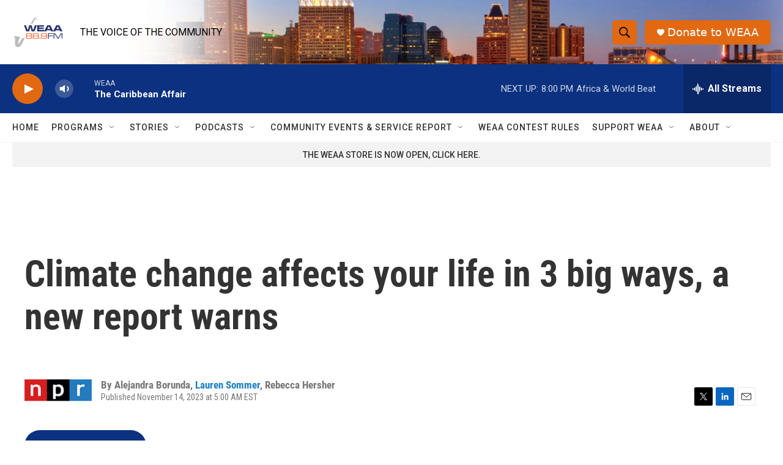

--- FILE ---
content_type: text/html;charset=UTF-8
request_url: https://www.weaa.org/2023-11-14/climate-change-affects-your-life-in-3-big-ways-a-new-report-warns
body_size: 38070
content:
<!DOCTYPE html>
<html class="ArtP " lang="en">
    <head>
    <meta charset="UTF-8">

    

    <style data-cssvarsponyfill="true">
        :root { --siteBgColorInverse: #121212; --primaryTextColorInverse: #ffffff; --secondaryTextColorInverse: #cccccc; --tertiaryTextColorInverse: #cccccc; --headerBgColorInverse: #000000; --headerBorderColorInverse: #858585; --headerTextColorInverse: #ffffff; --secC1_Inverse: #a2a2a2; --secC4_Inverse: #282828; --headerNavBarBgColorInverse: #121212; --headerMenuBgColorInverse: #ffffff; --headerMenuTextColorInverse: #6b2b85; --headerMenuTextColorHoverInverse: #6b2b85; --liveBlogTextColorInverse: #ffffff; --applyButtonColorInverse: #4485D5; --applyButtonTextColorInverse: #4485D5; --siteBgColor: #ffffff; --primaryTextColor: #333333; --secondaryTextColor: #666666; --secC1: #767676; --secC4: #f5f5f5; --secC5: #ffffff; --siteBgColor: #ffffff; --siteInverseBgColor: #000000; --linkColor: #1a7fc3; --linkHoverColor: #125c8e; --headerBgColor: #ffffff; --headerBgColorInverse: #000000; --headerBorderColor: #e6e6e6; --headerBorderColorInverse: #858585; --tertiaryTextColor: #1c1c1c; --headerTextColor: #000000; --buttonTextColor: #ffffff; --headerNavBarBgColor: #ffffff; --headerNavBarTextColor: #333333; --headerMenuBgColor: #ffffff; --headerMenuTextColor: #333333; --headerMenuTextColorHover: #68ac4d; --liveBlogTextColor: #282829; --applyButtonColor: #194173; --applyButtonTextColor: #2c4273; --primaryColor1: #0c3180; --primaryColor2: #e06911; --breakingColor: #ff6f00; --secC2: #cccccc; --secC3: #e6e6e6; --secC5: #ffffff; --linkColor: #1a7fc3; --linkHoverColor: #125c8e; --donateBGColor: #e06911; --headerIconColor: #ffffff; --hatButtonBgColor: #ffffff; --hatButtonBgHoverColor: #411c58; --hatButtonBorderColor: #411c58; --hatButtonBorderHoverColor: #ffffff; --hatButtoniconColor: #d62021; --hatButtonTextColor: #411c58; --hatButtonTextHoverColor: #ffffff; --footerTextColor: #ffffff; --footerTextBgColor: #ffffff; --footerPartnersBgColor: #000000; --listBorderColor: #030202; --gridBorderColor: #e6e6e6; --tagButtonBorderColor: #1a7fc3; --tagButtonTextColor: #1a7fc3; --breakingTextColor: #ffffff; --sectionTextColor: #ffffff; --contentWidth: 1240px; --primaryHeadlineFont: sans-serif; --secHlFont: sans-serif; --bodyFont: sans-serif; --colorWhite: #ffffff; --colorBlack: #000000;} .fonts-loaded { --primaryHeadlineFont: "Roboto Condensed"; --secHlFont: "Roboto Condensed"; --bodyFont: "Roboto"; --liveBlogBodyFont: "Roboto";}
    </style>

    <meta name="disqus.shortname" content="npr-weaa">
<meta name="disqus.url" content="https://www.weaa.org/2023-11-14/climate-change-affects-your-life-in-3-big-ways-a-new-report-warns">
<meta name="disqus.title" content="Climate change affects your life in 3 big ways, a new report warns">
<meta name="disqus.identifier" content="0000018b-cd49-d9c4-afef-efef92990000">
    <meta property="og:title" content="Climate change affects your life in 3 big ways, a new report warns">

    <meta property="og:url" content="https://www.weaa.org/2023-11-14/climate-change-affects-your-life-in-3-big-ways-a-new-report-warns">

    <meta property="og:image" content="https://npr.brightspotcdn.com/dims4/default/def39b8/2147483647/strip/true/crop/1497x786+0+356/resize/1200x630!/quality/90/?url=https%3A%2F%2Fmedia.npr.org%2Fassets%2Fimg%2F2023%2F11%2F13%2Fap20216281153675_sq-03f139173afae7ed43871bef86eaec5e15737699.jpg">

    
    <meta property="og:image:url" content="https://npr.brightspotcdn.com/dims4/default/def39b8/2147483647/strip/true/crop/1497x786+0+356/resize/1200x630!/quality/90/?url=https%3A%2F%2Fmedia.npr.org%2Fassets%2Fimg%2F2023%2F11%2F13%2Fap20216281153675_sq-03f139173afae7ed43871bef86eaec5e15737699.jpg">
    
    <meta property="og:image:width" content="1200">
    <meta property="og:image:height" content="630">
    <meta property="og:image:type" content="image/jpeg">
    

    <meta property="og:description" content="Climate change costs tens of billions of dollars each year, hurts Americans&#x27; health and disrupts everyday life, including how we work, eat, play and mourn, according to a major new assessment.">

    <meta property="og:site_name" content="WEAA">



    <meta property="og:type" content="article">

    <meta property="article:author" content="">

    <meta property="article:author" content="https://www.weaa.org/people/lauren-sommer">

    <meta property="article:author" content="">

    <meta property="article:published_time" content="2023-11-14T10:00:46">

    <meta property="article:modified_time" content="2023-11-14T10:03:52.275">

    <meta property="article:tag" content="NPR News">

    
    <meta name="twitter:card" content="summary_large_image"/>
    
    
    
    
    <meta name="twitter:description" content="Climate change costs tens of billions of dollars each year, hurts Americans&#x27; health and disrupts everyday life, including how we work, eat, play and mourn, according to a major new assessment."/>
    
    
    <meta name="twitter:image" content="https://npr.brightspotcdn.com/dims4/default/9310ffb/2147483647/strip/true/crop/1497x842+0+327/resize/1200x675!/quality/90/?url=https%3A%2F%2Fmedia.npr.org%2Fassets%2Fimg%2F2023%2F11%2F13%2Fap20216281153675_sq-03f139173afae7ed43871bef86eaec5e15737699.jpg"/>

    
    
    <meta name="twitter:site" content="@WEAA889"/>
    
    
    
    <meta name="twitter:title" content="Climate change affects your life in 3 big ways, a new report warns"/>
    



    <link data-cssvarsponyfill="true" class="Webpack-css" rel="stylesheet" href="https://npr.brightspotcdn.com/resource/00000177-1bc0-debb-a57f-dfcf4a950000/styleguide/All.min.0db89f2a608a6b13cec2d9fc84f71c45.gz.css">

    

    <style>.FooterNavigation-items-item {
    display: inline-block
}</style>
<style>[class*='-articleBody'] > ul,
[class*='-articleBody'] > ul ul {
    list-style-type: disc;
}</style>


    <meta name="viewport" content="width=device-width, initial-scale=1, viewport-fit=cover"><title>Climate change affects your life in 3 big ways, a new report warns</title><meta name="description" content="Climate change costs tens of billions of dollars each year, hurts Americans&#x27; health and disrupts everyday life, including how we work, eat, play and mourn, according to a major new assessment."><link rel="canonical" href="https://www.npr.org/2023/11/14/1206506962/climate-change-affects-your-life-in-3-big-ways-a-new-report-warns"><meta name="brightspot.contentId" content="0000018b-cd49-d9c4-afef-efef92990000">
    
    
    <meta name="brightspot-dataLayer" content="{
  &quot;author&quot; : &quot;Alejandra Borunda, Lauren Sommer, Rebecca Hersher&quot;,
  &quot;bspStoryId&quot; : &quot;0000018b-cd49-d9c4-afef-efef92990000&quot;,
  &quot;category&quot; : &quot;&quot;,
  &quot;inlineAudio&quot; : 1,
  &quot;keywords&quot; : &quot;NPR News&quot;,
  &quot;nprCmsSite&quot; : true,
  &quot;nprStoryId&quot; : &quot;1206506962&quot;,
  &quot;pageType&quot; : &quot;news-story&quot;,
  &quot;program&quot; : &quot;&quot;,
  &quot;publishedDate&quot; : &quot;2023-11-14T05:00:46Z&quot;,
  &quot;siteName&quot; : &quot;WEAA&quot;,
  &quot;station&quot; : &quot;WEAA&quot;,
  &quot;stationOrgId&quot; : &quot;1177&quot;,
  &quot;storyOrgId&quot; : &quot;s1&quot;,
  &quot;storyTheme&quot; : &quot;news-story&quot;,
  &quot;storyTitle&quot; : &quot;Climate change affects your life in 3 big ways, a new report warns&quot;,
  &quot;timezone&quot; : &quot;America/New_York&quot;,
  &quot;wordCount&quot; : 0,
  &quot;series&quot; : &quot;&quot;
}">
    <script id="brightspot-dataLayer">
        (function () {
            var dataValue = document.head.querySelector('meta[name="brightspot-dataLayer"]').content;
            if (dataValue) {
                window.brightspotDataLayer = JSON.parse(dataValue);
            }
        })();
    </script>

    <link rel="amphtml" href="https://www.weaa.org/2023-11-14/climate-change-affects-your-life-in-3-big-ways-a-new-report-warns?_amp=true">

    

    
    <script src="https://npr.brightspotcdn.com/resource/00000177-1bc0-debb-a57f-dfcf4a950000/styleguide/All.min.fd8f7fccc526453c829dde80fc7c2ef5.gz.js" async></script>
    

    <script async="async" src="https://securepubads.g.doubleclick.net/tag/js/gpt.js"></script>
<script type="text/javascript">
    // Google tag setup
    var googletag = googletag || {};
    googletag.cmd = googletag.cmd || [];

    googletag.cmd.push(function () {
        // @see https://developers.google.com/publisher-tag/reference#googletag.PubAdsService_enableLazyLoad
        googletag.pubads().enableLazyLoad({
            fetchMarginPercent: 100, // fetch and render ads within this % of viewport
            renderMarginPercent: 100,
            mobileScaling: 1  // Same on mobile.
        });

        googletag.pubads().enableSingleRequest()
        googletag.pubads().enableAsyncRendering()
        googletag.pubads().collapseEmptyDivs()
        googletag.pubads().disableInitialLoad()
        googletag.enableServices()
    })
</script>
<script type="application/ld+json">{"@context":"http://schema.org","@type":"NewsArticle","author":[{"@context":"http://schema.org","@type":"Person","name":"Alejandra Borunda"},{"@context":"http://schema.org","@type":"Person","name":"Lauren Sommer","url":"https://www.weaa.org/people/lauren-sommer"},{"@context":"http://schema.org","@type":"Person","name":"Rebecca Hersher"}],"dateModified":"2023-11-14T05:03:52Z","datePublished":"2023-11-14T05:00:46Z","headline":"Climate change affects your life in 3 big ways, a new report warns","image":{"@context":"http://schema.org","@type":"ImageObject","url":"https://media.npr.org/assets/img/2023/11/09/fema-1_custom-b66ce655e4b269118416609d9fcc1af1f259f12a.jpg"},"mainEntityOfPage":{"@type":"NewsArticle","@id":"https://www.weaa.org/2023-11-14/climate-change-affects-your-life-in-3-big-ways-a-new-report-warns"},"publisher":{"@type":"Organization","name":"WEAA","logo":{"@context":"http://schema.org","@type":"ImageObject","url":"https://npr.brightspotcdn.com/dims4/default/7888108/2147483647/resize/x60/quality/90/?url=http%3A%2F%2Fnpr-brightspot.s3.amazonaws.com%2Flegacy%2Fsites%2Fweaa%2Ffiles%2F201506%2Flogo_fid.png"}}}</script><!-- no longer used, moved disqus script to be loaded by ps-disqus-comment-module.js to avoid errors --><meta name="gtm-dataLayer" content="{
  &quot;gtmAuthor&quot; : &quot;Alejandra Borunda, Lauren Sommer, Rebecca Hersher&quot;,
  &quot;gtmBspStoryId&quot; : &quot;0000018b-cd49-d9c4-afef-efef92990000&quot;,
  &quot;gtmCategory&quot; : &quot;&quot;,
  &quot;gtmInlineAudio&quot; : 1,
  &quot;gtmKeywords&quot; : &quot;NPR News&quot;,
  &quot;gtmNprCmsSite&quot; : true,
  &quot;gtmNprStoryId&quot; : &quot;1206506962&quot;,
  &quot;gtmPageType&quot; : &quot;news-story&quot;,
  &quot;gtmProgram&quot; : &quot;&quot;,
  &quot;gtmPublishedDate&quot; : &quot;2023-11-14T05:00:46Z&quot;,
  &quot;gtmSiteName&quot; : &quot;WEAA&quot;,
  &quot;gtmStation&quot; : &quot;WEAA&quot;,
  &quot;gtmStationOrgId&quot; : &quot;1177&quot;,
  &quot;gtmStoryOrgId&quot; : &quot;s1&quot;,
  &quot;gtmStoryTheme&quot; : &quot;news-story&quot;,
  &quot;gtmStoryTitle&quot; : &quot;Climate change affects your life in 3 big ways, a new report warns&quot;,
  &quot;gtmTimezone&quot; : &quot;America/New_York&quot;,
  &quot;gtmWordCount&quot; : 0,
  &quot;gtmSeries&quot; : &quot;&quot;
}"><script>

    (function () {
        var dataValue = document.head.querySelector('meta[name="gtm-dataLayer"]').content;
        if (dataValue) {
            window.dataLayer = window.dataLayer || [];
            dataValue = JSON.parse(dataValue);
            dataValue['event'] = 'gtmFirstView';
            window.dataLayer.push(dataValue);
        }
    })();

    (function(w,d,s,l,i){w[l]=w[l]||[];w[l].push({'gtm.start':
            new Date().getTime(),event:'gtm.js'});var f=d.getElementsByTagName(s)[0],
        j=d.createElement(s),dl=l!='dataLayer'?'&l='+l:'';j.async=true;j.src=
        'https://www.googletagmanager.com/gtm.js?id='+i+dl;f.parentNode.insertBefore(j,f);
})(window,document,'script','dataLayer','GTM-N39QFDR');</script><script type="application/ld+json">{"@context":"http://schema.org","@type":"ListenAction","description":"Climate change costs tens of billions of dollars each year, hurts Americans' health and disrupts everyday life, including how we work, eat, play and mourn, according to a major new assessment.","name":"Climate change affects your life in 3 big ways, a new report warns"}</script><script>window.addEventListener('DOMContentLoaded', (event) => {
    window.nulldurationobserver = new MutationObserver(function (mutations) {
        document.querySelectorAll('.StreamPill-duration').forEach(pill => { 
      if (pill.innerText == "LISTENNULL") {
         pill.innerText = "LISTEN"
      } 
    });
      });

      window.nulldurationobserver.observe(document.body, {
        childList: true,
        subtree: true
      });
});
</script>


    <script>
        var head = document.getElementsByTagName('head')
        head = head[0]
        var link = document.createElement('link');
        link.setAttribute('href', 'https://fonts.googleapis.com/css?family=Roboto Condensed|Roboto|Roboto:400,500,700&display=swap');
        var relList = link.relList;

        if (relList && relList.supports('preload')) {
            link.setAttribute('as', 'style');
            link.setAttribute('rel', 'preload');
            link.setAttribute('onload', 'this.rel="stylesheet"');
            link.setAttribute('crossorigin', 'anonymous');
        } else {
            link.setAttribute('rel', 'stylesheet');
        }

        head.appendChild(link);
    </script>
</head>


    <body class="Page-body" data-content-width="1240px">
    <noscript>
    <iframe src="https://www.googletagmanager.com/ns.html?id=GTM-N39QFDR" height="0" width="0" style="display:none;visibility:hidden"></iframe>
</noscript>
        

    <!-- Putting icons here, so we don't have to include in a bunch of -body hbs's -->
<svg xmlns="http://www.w3.org/2000/svg" style="display:none" id="iconsMap1" class="iconsMap">
    <symbol id="play-icon" viewBox="0 0 115 115">
        <polygon points="0,0 115,57.5 0,115" fill="currentColor" />
    </symbol>
    <symbol id="grid" viewBox="0 0 32 32">
            <g>
                <path d="M6.4,5.7 C6.4,6.166669 6.166669,6.4 5.7,6.4 L0.7,6.4 C0.233331,6.4 0,6.166669 0,5.7 L0,0.7 C0,0.233331 0.233331,0 0.7,0 L5.7,0 C6.166669,0 6.4,0.233331 6.4,0.7 L6.4,5.7 Z M19.2,5.7 C19.2,6.166669 18.966669,6.4 18.5,6.4 L13.5,6.4 C13.033331,6.4 12.8,6.166669 12.8,5.7 L12.8,0.7 C12.8,0.233331 13.033331,0 13.5,0 L18.5,0 C18.966669,0 19.2,0.233331 19.2,0.7 L19.2,5.7 Z M32,5.7 C32,6.166669 31.766669,6.4 31.3,6.4 L26.3,6.4 C25.833331,6.4 25.6,6.166669 25.6,5.7 L25.6,0.7 C25.6,0.233331 25.833331,0 26.3,0 L31.3,0 C31.766669,0 32,0.233331 32,0.7 L32,5.7 Z M6.4,18.5 C6.4,18.966669 6.166669,19.2 5.7,19.2 L0.7,19.2 C0.233331,19.2 0,18.966669 0,18.5 L0,13.5 C0,13.033331 0.233331,12.8 0.7,12.8 L5.7,12.8 C6.166669,12.8 6.4,13.033331 6.4,13.5 L6.4,18.5 Z M19.2,18.5 C19.2,18.966669 18.966669,19.2 18.5,19.2 L13.5,19.2 C13.033331,19.2 12.8,18.966669 12.8,18.5 L12.8,13.5 C12.8,13.033331 13.033331,12.8 13.5,12.8 L18.5,12.8 C18.966669,12.8 19.2,13.033331 19.2,13.5 L19.2,18.5 Z M32,18.5 C32,18.966669 31.766669,19.2 31.3,19.2 L26.3,19.2 C25.833331,19.2 25.6,18.966669 25.6,18.5 L25.6,13.5 C25.6,13.033331 25.833331,12.8 26.3,12.8 L31.3,12.8 C31.766669,12.8 32,13.033331 32,13.5 L32,18.5 Z M6.4,31.3 C6.4,31.766669 6.166669,32 5.7,32 L0.7,32 C0.233331,32 0,31.766669 0,31.3 L0,26.3 C0,25.833331 0.233331,25.6 0.7,25.6 L5.7,25.6 C6.166669,25.6 6.4,25.833331 6.4,26.3 L6.4,31.3 Z M19.2,31.3 C19.2,31.766669 18.966669,32 18.5,32 L13.5,32 C13.033331,32 12.8,31.766669 12.8,31.3 L12.8,26.3 C12.8,25.833331 13.033331,25.6 13.5,25.6 L18.5,25.6 C18.966669,25.6 19.2,25.833331 19.2,26.3 L19.2,31.3 Z M32,31.3 C32,31.766669 31.766669,32 31.3,32 L26.3,32 C25.833331,32 25.6,31.766669 25.6,31.3 L25.6,26.3 C25.6,25.833331 25.833331,25.6 26.3,25.6 L31.3,25.6 C31.766669,25.6 32,25.833331 32,26.3 L32,31.3 Z" id=""></path>
            </g>
    </symbol>
    <symbol id="radio-stream" width="18" height="19" viewBox="0 0 18 19">
        <g fill="currentColor" fill-rule="nonzero">
            <path d="M.5 8c-.276 0-.5.253-.5.565v1.87c0 .312.224.565.5.565s.5-.253.5-.565v-1.87C1 8.253.776 8 .5 8zM2.5 8c-.276 0-.5.253-.5.565v1.87c0 .312.224.565.5.565s.5-.253.5-.565v-1.87C3 8.253 2.776 8 2.5 8zM3.5 7c-.276 0-.5.276-.5.617v3.766c0 .34.224.617.5.617s.5-.276.5-.617V7.617C4 7.277 3.776 7 3.5 7zM5.5 6c-.276 0-.5.275-.5.613v5.774c0 .338.224.613.5.613s.5-.275.5-.613V6.613C6 6.275 5.776 6 5.5 6zM6.5 4c-.276 0-.5.26-.5.58v8.84c0 .32.224.58.5.58s.5-.26.5-.58V4.58C7 4.26 6.776 4 6.5 4zM8.5 0c-.276 0-.5.273-.5.61v17.78c0 .337.224.61.5.61s.5-.273.5-.61V.61C9 .273 8.776 0 8.5 0zM9.5 2c-.276 0-.5.274-.5.612v14.776c0 .338.224.612.5.612s.5-.274.5-.612V2.612C10 2.274 9.776 2 9.5 2zM11.5 5c-.276 0-.5.276-.5.616v8.768c0 .34.224.616.5.616s.5-.276.5-.616V5.616c0-.34-.224-.616-.5-.616zM12.5 6c-.276 0-.5.262-.5.584v4.832c0 .322.224.584.5.584s.5-.262.5-.584V6.584c0-.322-.224-.584-.5-.584zM14.5 7c-.276 0-.5.29-.5.647v3.706c0 .357.224.647.5.647s.5-.29.5-.647V7.647C15 7.29 14.776 7 14.5 7zM15.5 8c-.276 0-.5.253-.5.565v1.87c0 .312.224.565.5.565s.5-.253.5-.565v-1.87c0-.312-.224-.565-.5-.565zM17.5 8c-.276 0-.5.253-.5.565v1.87c0 .312.224.565.5.565s.5-.253.5-.565v-1.87c0-.312-.224-.565-.5-.565z"/>
        </g>
    </symbol>
    <symbol id="icon-magnify" viewBox="0 0 31 31">
        <g>
            <path fill-rule="evenodd" d="M22.604 18.89l-.323.566 8.719 8.8L28.255 31l-8.719-8.8-.565.404c-2.152 1.346-4.386 2.018-6.7 2.018-3.39 0-6.284-1.21-8.679-3.632C1.197 18.568 0 15.66 0 12.27c0-3.39 1.197-6.283 3.592-8.678C5.987 1.197 8.88 0 12.271 0c3.39 0 6.283 1.197 8.678 3.592 2.395 2.395 3.593 5.288 3.593 8.679 0 2.368-.646 4.574-1.938 6.62zM19.162 5.77C17.322 3.925 15.089 3 12.46 3c-2.628 0-4.862.924-6.702 2.77C3.92 7.619 3 9.862 3 12.5c0 2.639.92 4.882 2.76 6.73C7.598 21.075 9.832 22 12.46 22c2.629 0 4.862-.924 6.702-2.77C21.054 17.33 22 15.085 22 12.5c0-2.586-.946-4.83-2.838-6.73z"/>
        </g>
    </symbol>
    <symbol id="burger-menu" viewBox="0 0 14 10">
        <g>
            <path fill-rule="evenodd" d="M0 5.5v-1h14v1H0zM0 1V0h14v1H0zm0 9V9h14v1H0z"></path>
        </g>
    </symbol>
    <symbol id="close-x" viewBox="0 0 14 14">
        <g>
            <path fill-rule="nonzero" d="M6.336 7L0 .664.664 0 7 6.336 13.336 0 14 .664 7.664 7 14 13.336l-.664.664L7 7.664.664 14 0 13.336 6.336 7z"></path>
        </g>
    </symbol>
    <symbol id="share-more-arrow" viewBox="0 0 512 512" style="enable-background:new 0 0 512 512;">
        <g>
            <g>
                <path d="M512,241.7L273.643,3.343v156.152c-71.41,3.744-138.015,33.337-188.958,84.28C30.075,298.384,0,370.991,0,448.222v60.436
                    l29.069-52.985c45.354-82.671,132.173-134.027,226.573-134.027c5.986,0,12.004,0.212,18.001,0.632v157.779L512,241.7z
                    M255.642,290.666c-84.543,0-163.661,36.792-217.939,98.885c26.634-114.177,129.256-199.483,251.429-199.483h15.489V78.131
                    l163.568,163.568L304.621,405.267V294.531l-13.585-1.683C279.347,291.401,267.439,290.666,255.642,290.666z"></path>
            </g>
        </g>
    </symbol>
    <symbol id="chevron" viewBox="0 0 100 100">
        <g>
            <path d="M22.4566257,37.2056786 L-21.4456527,71.9511488 C-22.9248661,72.9681457 -24.9073712,72.5311671 -25.8758148,70.9765924 L-26.9788683,69.2027424 C-27.9450684,67.6481676 -27.5292733,65.5646602 -26.0500598,64.5484493 L20.154796,28.2208967 C21.5532435,27.2597011 23.3600078,27.2597011 24.759951,28.2208967 L71.0500598,64.4659264 C72.5292733,65.4829232 72.9450684,67.5672166 71.9788683,69.1217913 L70.8750669,70.8956413 C69.9073712,72.4502161 67.9241183,72.8848368 66.4449048,71.8694118 L22.4566257,37.2056786 Z" id="Transparent-Chevron" transform="translate(22.500000, 50.000000) rotate(90.000000) translate(-22.500000, -50.000000) "></path>
        </g>
    </symbol>
</svg>

<svg xmlns="http://www.w3.org/2000/svg" style="display:none" id="iconsMap2" class="iconsMap">
    <symbol id="mono-icon-facebook" viewBox="0 0 10 19">
        <path fill-rule="evenodd" d="M2.707 18.25V10.2H0V7h2.707V4.469c0-1.336.375-2.373 1.125-3.112C4.582.62 5.578.25 6.82.25c1.008 0 1.828.047 2.461.14v2.848H7.594c-.633 0-1.067.14-1.301.422-.188.235-.281.61-.281 1.125V7H9l-.422 3.2H6.012v8.05H2.707z"></path>
    </symbol>
    <symbol id="mono-icon-instagram" viewBox="0 0 17 17">
        <g>
            <path fill-rule="evenodd" d="M8.281 4.207c.727 0 1.4.182 2.022.545a4.055 4.055 0 0 1 1.476 1.477c.364.62.545 1.294.545 2.021 0 .727-.181 1.4-.545 2.021a4.055 4.055 0 0 1-1.476 1.477 3.934 3.934 0 0 1-2.022.545c-.726 0-1.4-.182-2.021-.545a4.055 4.055 0 0 1-1.477-1.477 3.934 3.934 0 0 1-.545-2.021c0-.727.182-1.4.545-2.021A4.055 4.055 0 0 1 6.26 4.752a3.934 3.934 0 0 1 2.021-.545zm0 6.68a2.54 2.54 0 0 0 1.864-.774 2.54 2.54 0 0 0 .773-1.863 2.54 2.54 0 0 0-.773-1.863 2.54 2.54 0 0 0-1.864-.774 2.54 2.54 0 0 0-1.863.774 2.54 2.54 0 0 0-.773 1.863c0 .727.257 1.348.773 1.863a2.54 2.54 0 0 0 1.863.774zM13.45 4.03c-.023.258-.123.48-.299.668a.856.856 0 0 1-.65.281.913.913 0 0 1-.668-.28.913.913 0 0 1-.281-.669c0-.258.094-.48.281-.668a.913.913 0 0 1 .668-.28c.258 0 .48.093.668.28.187.188.281.41.281.668zm2.672.95c.023.656.035 1.746.035 3.269 0 1.523-.017 2.62-.053 3.287-.035.668-.134 1.248-.298 1.74a4.098 4.098 0 0 1-.967 1.53 4.098 4.098 0 0 1-1.53.966c-.492.164-1.072.264-1.74.3-.668.034-1.763.052-3.287.052-1.523 0-2.619-.018-3.287-.053-.668-.035-1.248-.146-1.74-.334a3.747 3.747 0 0 1-1.53-.931 4.098 4.098 0 0 1-.966-1.53c-.164-.492-.264-1.072-.299-1.74C.424 10.87.406 9.773.406 8.25S.424 5.63.46 4.963c.035-.668.135-1.248.299-1.74.21-.586.533-1.096.967-1.53A4.098 4.098 0 0 1 3.254.727c.492-.164 1.072-.264 1.74-.3C5.662.394 6.758.376 8.281.376c1.524 0 2.62.018 3.287.053.668.035 1.248.135 1.74.299a4.098 4.098 0 0 1 2.496 2.496c.165.492.27 1.078.317 1.757zm-1.687 7.91c.14-.399.234-1.032.28-1.899.024-.515.036-1.242.036-2.18V7.689c0-.961-.012-1.688-.035-2.18-.047-.89-.14-1.524-.281-1.899a2.537 2.537 0 0 0-1.512-1.511c-.375-.14-1.008-.235-1.899-.282a51.292 51.292 0 0 0-2.18-.035H7.72c-.938 0-1.664.012-2.18.035-.867.047-1.5.141-1.898.282a2.537 2.537 0 0 0-1.512 1.511c-.14.375-.234 1.008-.281 1.899a51.292 51.292 0 0 0-.036 2.18v1.125c0 .937.012 1.664.036 2.18.047.866.14 1.5.28 1.898.306.726.81 1.23 1.513 1.511.398.141 1.03.235 1.898.282.516.023 1.242.035 2.18.035h1.125c.96 0 1.687-.012 2.18-.035.89-.047 1.523-.141 1.898-.282.726-.304 1.23-.808 1.512-1.511z"></path>
        </g>
    </symbol>
    <symbol id="mono-icon-email" viewBox="0 0 512 512">
        <g>
            <path d="M67,148.7c11,5.8,163.8,89.1,169.5,92.1c5.7,3,11.5,4.4,20.5,4.4c9,0,14.8-1.4,20.5-4.4c5.7-3,158.5-86.3,169.5-92.1
                c4.1-2.1,11-5.9,12.5-10.2c2.6-7.6-0.2-10.5-11.3-10.5H257H65.8c-11.1,0-13.9,3-11.3,10.5C56,142.9,62.9,146.6,67,148.7z"></path>
            <path d="M455.7,153.2c-8.2,4.2-81.8,56.6-130.5,88.1l82.2,92.5c2,2,2.9,4.4,1.8,5.6c-1.2,1.1-3.8,0.5-5.9-1.4l-98.6-83.2
                c-14.9,9.6-25.4,16.2-27.2,17.2c-7.7,3.9-13.1,4.4-20.5,4.4c-7.4,0-12.8-0.5-20.5-4.4c-1.9-1-12.3-7.6-27.2-17.2l-98.6,83.2
                c-2,2-4.7,2.6-5.9,1.4c-1.2-1.1-0.3-3.6,1.7-5.6l82.1-92.5c-48.7-31.5-123.1-83.9-131.3-88.1c-8.8-4.5-9.3,0.8-9.3,4.9
                c0,4.1,0,205,0,205c0,9.3,13.7,20.9,23.5,20.9H257h185.5c9.8,0,21.5-11.7,21.5-20.9c0,0,0-201,0-205
                C464,153.9,464.6,148.7,455.7,153.2z"></path>
        </g>
    </symbol>
    <symbol id="default-image" width="24" height="24" viewBox="0 0 24 24" fill="none" stroke="currentColor" stroke-width="2" stroke-linecap="round" stroke-linejoin="round" class="feather feather-image">
        <rect x="3" y="3" width="18" height="18" rx="2" ry="2"></rect>
        <circle cx="8.5" cy="8.5" r="1.5"></circle>
        <polyline points="21 15 16 10 5 21"></polyline>
    </symbol>
    <symbol id="icon-email" width="18px" viewBox="0 0 20 14">
        <g id="Symbols" stroke="none" stroke-width="1" fill="none" fill-rule="evenodd" stroke-linecap="round" stroke-linejoin="round">
            <g id="social-button-bar" transform="translate(-125.000000, -8.000000)" stroke="#000000">
                <g id="Group-2" transform="translate(120.000000, 0.000000)">
                    <g id="envelope" transform="translate(6.000000, 9.000000)">
                        <path d="M17.5909091,10.6363636 C17.5909091,11.3138182 17.0410909,11.8636364 16.3636364,11.8636364 L1.63636364,11.8636364 C0.958909091,11.8636364 0.409090909,11.3138182 0.409090909,10.6363636 L0.409090909,1.63636364 C0.409090909,0.958090909 0.958909091,0.409090909 1.63636364,0.409090909 L16.3636364,0.409090909 C17.0410909,0.409090909 17.5909091,0.958090909 17.5909091,1.63636364 L17.5909091,10.6363636 L17.5909091,10.6363636 Z" id="Stroke-406"></path>
                        <polyline id="Stroke-407" points="17.1818182 0.818181818 9 7.36363636 0.818181818 0.818181818"></polyline>
                    </g>
                </g>
            </g>
        </g>
    </symbol>
    <symbol id="mono-icon-print" viewBox="0 0 12 12">
        <g fill-rule="evenodd">
            <path fill-rule="nonzero" d="M9 10V7H3v3H1a1 1 0 0 1-1-1V4a1 1 0 0 1 1-1h10a1 1 0 0 1 1 1v3.132A2.868 2.868 0 0 1 9.132 10H9zm.5-4.5a1 1 0 1 0 0-2 1 1 0 0 0 0 2zM3 0h6v2H3z"></path>
            <path d="M4 8h4v4H4z"></path>
        </g>
    </symbol>
    <symbol id="mono-icon-copylink" viewBox="0 0 12 12">
        <g fill-rule="evenodd">
            <path d="M10.199 2.378c.222.205.4.548.465.897.062.332.016.614-.132.774L8.627 6.106c-.187.203-.512.232-.75-.014a.498.498 0 0 0-.706.028.499.499 0 0 0 .026.706 1.509 1.509 0 0 0 2.165-.04l1.903-2.06c.37-.398.506-.98.382-1.636-.105-.557-.392-1.097-.77-1.445L9.968.8C9.591.452 9.03.208 8.467.145 7.803.072 7.233.252 6.864.653L4.958 2.709a1.509 1.509 0 0 0 .126 2.161.5.5 0 1 0 .68-.734c-.264-.218-.26-.545-.071-.747L7.597 1.33c.147-.16.425-.228.76-.19.353.038.71.188.931.394l.91.843.001.001zM1.8 9.623c-.222-.205-.4-.549-.465-.897-.062-.332-.016-.614.132-.774l1.905-2.057c.187-.203.512-.232.75.014a.498.498 0 0 0 .706-.028.499.499 0 0 0-.026-.706 1.508 1.508 0 0 0-2.165.04L.734 7.275c-.37.399-.506.98-.382 1.637.105.557.392 1.097.77 1.445l.91.843c.376.35.937.594 1.5.656.664.073 1.234-.106 1.603-.507L7.04 9.291a1.508 1.508 0 0 0-.126-2.16.5.5 0 0 0-.68.734c.264.218.26.545.071.747l-1.904 2.057c-.147.16-.425.228-.76.191-.353-.038-.71-.188-.931-.394l-.91-.843z"></path>
            <path d="M8.208 3.614a.5.5 0 0 0-.707.028L3.764 7.677a.5.5 0 0 0 .734.68L8.235 4.32a.5.5 0 0 0-.027-.707"></path>
        </g>
    </symbol>
    <symbol id="mono-icon-linkedin" viewBox="0 0 16 17">
        <g fill-rule="evenodd">
            <path d="M3.734 16.125H.464V5.613h3.27zM2.117 4.172c-.515 0-.96-.188-1.336-.563A1.825 1.825 0 0 1 .22 2.273c0-.515.187-.96.562-1.335.375-.375.82-.563 1.336-.563.516 0 .961.188 1.336.563.375.375.563.82.563 1.335 0 .516-.188.961-.563 1.336-.375.375-.82.563-1.336.563zM15.969 16.125h-3.27v-5.133c0-.844-.07-1.453-.21-1.828-.259-.633-.762-.95-1.512-.95s-1.278.282-1.582.845c-.235.421-.352 1.043-.352 1.863v5.203H5.809V5.613h3.128v1.442h.036c.234-.469.609-.856 1.125-1.16.562-.375 1.218-.563 1.968-.563 1.524 0 2.59.48 3.2 1.441.468.774.703 1.97.703 3.586v5.766z"></path>
        </g>
    </symbol>
    <symbol id="mono-icon-pinterest" viewBox="0 0 512 512">
        <g>
            <path d="M256,32C132.3,32,32,132.3,32,256c0,91.7,55.2,170.5,134.1,205.2c-0.6-15.6-0.1-34.4,3.9-51.4
                c4.3-18.2,28.8-122.1,28.8-122.1s-7.2-14.3-7.2-35.4c0-33.2,19.2-58,43.2-58c20.4,0,30.2,15.3,30.2,33.6
                c0,20.5-13.1,51.1-19.8,79.5c-5.6,23.8,11.9,43.1,35.4,43.1c42.4,0,71-54.5,71-119.1c0-49.1-33.1-85.8-93.2-85.8
                c-67.9,0-110.3,50.7-110.3,107.3c0,19.5,5.8,33.3,14.8,43.9c4.1,4.9,4.7,6.9,3.2,12.5c-1.1,4.1-3.5,14-4.6,18
                c-1.5,5.7-6.1,7.7-11.2,5.6c-31.3-12.8-45.9-47-45.9-85.6c0-63.6,53.7-139.9,160.1-139.9c85.5,0,141.8,61.9,141.8,128.3
                c0,87.9-48.9,153.5-120.9,153.5c-24.2,0-46.9-13.1-54.7-27.9c0,0-13,51.6-15.8,61.6c-4.7,17.3-14,34.5-22.5,48
                c20.1,5.9,41.4,9.2,63.5,9.2c123.7,0,224-100.3,224-224C480,132.3,379.7,32,256,32z"></path>
        </g>
    </symbol>
    <symbol id="mono-icon-tumblr" viewBox="0 0 512 512">
        <g>
            <path d="M321.2,396.3c-11.8,0-22.4-2.8-31.5-8.3c-6.9-4.1-11.5-9.6-14-16.4c-2.6-6.9-3.6-22.3-3.6-46.4V224h96v-64h-96V48h-61.9
                c-2.7,21.5-7.5,44.7-14.5,58.6c-7,13.9-14,25.8-25.6,35.7c-11.6,9.9-25.6,17.9-41.9,23.3V224h48v140.4c0,19,2,33.5,5.9,43.5
                c4,10,11.1,19.5,21.4,28.4c10.3,8.9,22.8,15.7,37.3,20.5c14.6,4.8,31.4,7.2,50.4,7.2c16.7,0,30.3-1.7,44.7-5.1
                c14.4-3.4,30.5-9.3,48.2-17.6v-65.6C363.2,389.4,342.3,396.3,321.2,396.3z"></path>
        </g>
    </symbol>
    <symbol id="mono-icon-twitter" viewBox="0 0 1200 1227">
        <g>
            <path d="M714.163 519.284L1160.89 0H1055.03L667.137 450.887L357.328 0H0L468.492 681.821L0 1226.37H105.866L515.491
            750.218L842.672 1226.37H1200L714.137 519.284H714.163ZM569.165 687.828L521.697 619.934L144.011 79.6944H306.615L611.412
            515.685L658.88 583.579L1055.08 1150.3H892.476L569.165 687.854V687.828Z" fill="white"></path>
        </g>
    </symbol>
    <symbol id="mono-icon-youtube" viewBox="0 0 512 512">
        <g>
            <path fill-rule="evenodd" d="M508.6,148.8c0-45-33.1-81.2-74-81.2C379.2,65,322.7,64,265,64c-3,0-6,0-9,0s-6,0-9,0c-57.6,0-114.2,1-169.6,3.6
                c-40.8,0-73.9,36.4-73.9,81.4C1,184.6-0.1,220.2,0,255.8C-0.1,291.4,1,327,3.4,362.7c0,45,33.1,81.5,73.9,81.5
                c58.2,2.7,117.9,3.9,178.6,3.8c60.8,0.2,120.3-1,178.6-3.8c40.9,0,74-36.5,74-81.5c2.4-35.7,3.5-71.3,3.4-107
                C512.1,220.1,511,184.5,508.6,148.8z M207,353.9V157.4l145,98.2L207,353.9z"></path>
        </g>
    </symbol>
    <symbol id="mono-icon-flipboard" viewBox="0 0 500 500">
        <g>
            <path d="M0,0V500H500V0ZM400,200H300V300H200V400H100V100H400Z"></path>
        </g>
    </symbol>
    <symbol id="mono-icon-bluesky" viewBox="0 0 568 501">
        <g>
            <path d="M123.121 33.6637C188.241 82.5526 258.281 181.681 284 234.873C309.719 181.681 379.759 82.5526 444.879
            33.6637C491.866 -1.61183 568 -28.9064 568 57.9464C568 75.2916 558.055 203.659 552.222 224.501C531.947 296.954
            458.067 315.434 392.347 304.249C507.222 323.8 536.444 388.56 473.333 453.32C353.473 576.312 301.061 422.461
            287.631 383.039C285.169 375.812 284.017 372.431 284 375.306C283.983 372.431 282.831 375.812 280.369 383.039C266.939
            422.461 214.527 576.312 94.6667 453.32C31.5556 388.56 60.7778 323.8 175.653 304.249C109.933 315.434 36.0535
            296.954 15.7778 224.501C9.94525 203.659 0 75.2916 0 57.9464C0 -28.9064 76.1345 -1.61183 123.121 33.6637Z"
            fill="white">
            </path>
        </g>
    </symbol>
    <symbol id="mono-icon-threads" viewBox="0 0 192 192">
        <g>
            <path d="M141.537 88.9883C140.71 88.5919 139.87 88.2104 139.019 87.8451C137.537 60.5382 122.616 44.905 97.5619 44.745C97.4484 44.7443 97.3355 44.7443 97.222 44.7443C82.2364 44.7443 69.7731 51.1409 62.102 62.7807L75.881 72.2328C81.6116 63.5383 90.6052 61.6848 97.2286 61.6848C97.3051 61.6848 97.3819 61.6848 97.4576 61.6855C105.707 61.7381 111.932 64.1366 115.961 68.814C118.893 72.2193 120.854 76.925 121.825 82.8638C114.511 81.6207 106.601 81.2385 98.145 81.7233C74.3247 83.0954 59.0111 96.9879 60.0396 116.292C60.5615 126.084 65.4397 134.508 73.775 140.011C80.8224 144.663 89.899 146.938 99.3323 146.423C111.79 145.74 121.563 140.987 128.381 132.296C133.559 125.696 136.834 117.143 138.28 106.366C144.217 109.949 148.617 114.664 151.047 120.332C155.179 129.967 155.42 145.8 142.501 158.708C131.182 170.016 117.576 174.908 97.0135 175.059C74.2042 174.89 56.9538 167.575 45.7381 153.317C35.2355 139.966 29.8077 120.682 29.6052 96C29.8077 71.3178 35.2355 52.0336 45.7381 38.6827C56.9538 24.4249 74.2039 17.11 97.0132 16.9405C119.988 17.1113 137.539 24.4614 149.184 38.788C154.894 45.8136 159.199 54.6488 162.037 64.9503L178.184 60.6422C174.744 47.9622 169.331 37.0357 161.965 27.974C147.036 9.60668 125.202 0.195148 97.0695 0H96.9569C68.8816 0.19447 47.2921 9.6418 32.7883 28.0793C19.8819 44.4864 13.2244 67.3157 13.0007 95.9325L13 96L13.0007 96.0675C13.2244 124.684 19.8819 147.514 32.7883 163.921C47.2921 182.358 68.8816 191.806 96.9569 192H97.0695C122.03 191.827 139.624 185.292 154.118 170.811C173.081 151.866 172.51 128.119 166.26 113.541C161.776 103.087 153.227 94.5962 141.537 88.9883ZM98.4405 129.507C88.0005 130.095 77.1544 125.409 76.6196 115.372C76.2232 107.93 81.9158 99.626 99.0812 98.6368C101.047 98.5234 102.976 98.468 104.871 98.468C111.106 98.468 116.939 99.0737 122.242 100.233C120.264 124.935 108.662 128.946 98.4405 129.507Z" fill="white"></path>
        </g>
    </symbol>
 </svg>

<svg xmlns="http://www.w3.org/2000/svg" style="display:none" id="iconsMap3" class="iconsMap">
    <symbol id="volume-mute" x="0px" y="0px" viewBox="0 0 24 24" style="enable-background:new 0 0 24 24;">
        <polygon fill="currentColor" points="11,5 6,9 2,9 2,15 6,15 11,19 "/>
        <line style="fill:none;stroke:currentColor;stroke-width:2;stroke-linecap:round;stroke-linejoin:round;" x1="23" y1="9" x2="17" y2="15"/>
        <line style="fill:none;stroke:currentColor;stroke-width:2;stroke-linecap:round;stroke-linejoin:round;" x1="17" y1="9" x2="23" y2="15"/>
    </symbol>
    <symbol id="volume-low" x="0px" y="0px" viewBox="0 0 24 24" style="enable-background:new 0 0 24 24;" xml:space="preserve">
        <polygon fill="currentColor" points="11,5 6,9 2,9 2,15 6,15 11,19 "/>
    </symbol>
    <symbol id="volume-mid" x="0px" y="0px" viewBox="0 0 24 24" style="enable-background:new 0 0 24 24;">
        <polygon fill="currentColor" points="11,5 6,9 2,9 2,15 6,15 11,19 "/>
        <path style="fill:none;stroke:currentColor;stroke-width:2;stroke-linecap:round;stroke-linejoin:round;" d="M15.5,8.5c2,2,2,5.1,0,7.1"/>
    </symbol>
    <symbol id="volume-high" x="0px" y="0px" viewBox="0 0 24 24" style="enable-background:new 0 0 24 24;">
        <polygon fill="currentColor" points="11,5 6,9 2,9 2,15 6,15 11,19 "/>
        <path style="fill:none;stroke:currentColor;stroke-width:2;stroke-linecap:round;stroke-linejoin:round;" d="M19.1,4.9c3.9,3.9,3.9,10.2,0,14.1 M15.5,8.5c2,2,2,5.1,0,7.1"/>
    </symbol>
    <symbol id="pause-icon" viewBox="0 0 12 16">
        <rect x="0" y="0" width="4" height="16" fill="currentColor"></rect>
        <rect x="8" y="0" width="4" height="16" fill="currentColor"></rect>
    </symbol>
    <symbol id="heart" viewBox="0 0 24 24">
        <g>
            <path d="M12 4.435c-1.989-5.399-12-4.597-12 3.568 0 4.068 3.06 9.481 12 14.997 8.94-5.516 12-10.929 12-14.997 0-8.118-10-8.999-12-3.568z"/>
        </g>
    </symbol>
    <symbol id="icon-location" width="24" height="24" viewBox="0 0 24 24" fill="currentColor" stroke="currentColor" stroke-width="2" stroke-linecap="round" stroke-linejoin="round" class="feather feather-map-pin">
        <path d="M21 10c0 7-9 13-9 13s-9-6-9-13a9 9 0 0 1 18 0z" fill="currentColor" fill-opacity="1"></path>
        <circle cx="12" cy="10" r="5" fill="#ffffff"></circle>
    </symbol>
    <symbol id="icon-ticket" width="23px" height="15px" viewBox="0 0 23 15">
        <g stroke="none" stroke-width="1" fill="none" fill-rule="evenodd">
            <g transform="translate(-625.000000, -1024.000000)">
                <g transform="translate(625.000000, 1024.000000)">
                    <path d="M0,12.057377 L0,3.94262296 C0.322189879,4.12588308 0.696256938,4.23076923 1.0952381,4.23076923 C2.30500469,4.23076923 3.28571429,3.26645946 3.28571429,2.07692308 C3.28571429,1.68461385 3.17904435,1.31680209 2.99266757,1 L20.0073324,1 C19.8209556,1.31680209 19.7142857,1.68461385 19.7142857,2.07692308 C19.7142857,3.26645946 20.6949953,4.23076923 21.9047619,4.23076923 C22.3037431,4.23076923 22.6778101,4.12588308 23,3.94262296 L23,12.057377 C22.6778101,11.8741169 22.3037431,11.7692308 21.9047619,11.7692308 C20.6949953,11.7692308 19.7142857,12.7335405 19.7142857,13.9230769 C19.7142857,14.3153862 19.8209556,14.6831979 20.0073324,15 L2.99266757,15 C3.17904435,14.6831979 3.28571429,14.3153862 3.28571429,13.9230769 C3.28571429,12.7335405 2.30500469,11.7692308 1.0952381,11.7692308 C0.696256938,11.7692308 0.322189879,11.8741169 -2.13162821e-14,12.057377 Z" fill="currentColor"></path>
                    <path d="M14.5,0.533333333 L14.5,15.4666667" stroke="#FFFFFF" stroke-linecap="square" stroke-dasharray="2"></path>
                </g>
            </g>
        </g>
    </symbol>
    <symbol id="icon-refresh" width="24" height="24" viewBox="0 0 24 24" fill="none" stroke="currentColor" stroke-width="2" stroke-linecap="round" stroke-linejoin="round" class="feather feather-refresh-cw">
        <polyline points="23 4 23 10 17 10"></polyline>
        <polyline points="1 20 1 14 7 14"></polyline>
        <path d="M3.51 9a9 9 0 0 1 14.85-3.36L23 10M1 14l4.64 4.36A9 9 0 0 0 20.49 15"></path>
    </symbol>

    <symbol>
    <g id="mono-icon-link-post" stroke="none" stroke-width="1" fill="none" fill-rule="evenodd">
        <g transform="translate(-313.000000, -10148.000000)" fill="#000000" fill-rule="nonzero">
            <g transform="translate(306.000000, 10142.000000)">
                <path d="M14.0614027,11.2506973 L14.3070318,11.2618997 C15.6181751,11.3582102 16.8219637,12.0327684 17.6059678,13.1077805 C17.8500396,13.4424472 17.7765978,13.9116075 17.441931,14.1556793 C17.1072643,14.3997511 16.638104,14.3263093 16.3940322,13.9916425 C15.8684436,13.270965 15.0667922,12.8217495 14.1971448,12.7578692 C13.3952042,12.6989624 12.605753,12.9728728 12.0021966,13.5148801 L11.8552806,13.6559298 L9.60365896,15.9651545 C8.45118119,17.1890154 8.4677248,19.1416686 9.64054436,20.3445766 C10.7566428,21.4893084 12.5263723,21.5504727 13.7041492,20.5254372 L13.8481981,20.3916503 L15.1367586,19.070032 C15.4259192,18.7734531 15.9007548,18.7674393 16.1973338,19.0565998 C16.466951,19.3194731 16.4964317,19.7357968 16.282313,20.0321436 L16.2107659,20.117175 L14.9130245,21.4480474 C13.1386707,23.205741 10.3106091,23.1805355 8.5665371,21.3917196 C6.88861294,19.6707486 6.81173139,16.9294487 8.36035888,15.1065701 L8.5206409,14.9274155 L10.7811785,12.6088842 C11.6500838,11.7173642 12.8355419,11.2288664 14.0614027,11.2506973 Z M22.4334629,7.60828039 C24.1113871,9.32925141 24.1882686,12.0705513 22.6396411,13.8934299 L22.4793591,14.0725845 L20.2188215,16.3911158 C19.2919892,17.3420705 18.0049901,17.8344754 16.6929682,17.7381003 C15.3818249,17.6417898 14.1780363,16.9672316 13.3940322,15.8922195 C13.1499604,15.5575528 13.2234022,15.0883925 13.558069,14.8443207 C13.8927357,14.6002489 14.361896,14.6736907 14.6059678,15.0083575 C15.1315564,15.729035 15.9332078,16.1782505 16.8028552,16.2421308 C17.6047958,16.3010376 18.394247,16.0271272 18.9978034,15.4851199 L19.1447194,15.3440702 L21.396341,13.0348455 C22.5488188,11.8109846 22.5322752,9.85833141 21.3594556,8.65542337 C20.2433572,7.51069163 18.4736277,7.44952726 17.2944986,8.47594561 L17.1502735,8.60991269 L15.8541776,9.93153101 C15.5641538,10.2272658 15.0893026,10.2318956 14.7935678,9.94187181 C14.524718,9.67821384 14.4964508,9.26180596 14.7114324,8.96608447 L14.783227,8.88126205 L16.0869755,7.55195256 C17.8613293,5.79425896 20.6893909,5.81946452 22.4334629,7.60828039 Z" id="Icon-Link"></path>
            </g>
        </g>
    </g>
    </symbol>
    <symbol id="icon-passport-badge" viewBox="0 0 80 80">
        <g fill="none" fill-rule="evenodd">
            <path fill="#5680FF" d="M0 0L80 0 0 80z" transform="translate(-464.000000, -281.000000) translate(100.000000, 180.000000) translate(364.000000, 101.000000)"/>
            <g fill="#FFF" fill-rule="nonzero">
                <path d="M17.067 31.676l-3.488-11.143-11.144-3.488 11.144-3.488 3.488-11.144 3.488 11.166 11.143 3.488-11.143 3.466-3.488 11.143zm4.935-19.567l1.207.373 2.896-4.475-4.497 2.895.394 1.207zm-9.871 0l.373-1.207-4.497-2.895 2.895 4.475 1.229-.373zm9.871 9.893l-.373 1.207 4.497 2.896-2.895-4.497-1.229.394zm-9.871 0l-1.207-.373-2.895 4.497 4.475-2.895-.373-1.229zm22.002-4.935c0 9.41-7.634 17.066-17.066 17.066C7.656 34.133 0 26.5 0 17.067 0 7.634 7.634 0 17.067 0c9.41 0 17.066 7.634 17.066 17.067zm-2.435 0c0-8.073-6.559-14.632-14.631-14.632-8.073 0-14.632 6.559-14.632 14.632 0 8.072 6.559 14.631 14.632 14.631 8.072-.022 14.631-6.58 14.631-14.631z" transform="translate(-464.000000, -281.000000) translate(100.000000, 180.000000) translate(364.000000, 101.000000) translate(6.400000, 6.400000)"/>
            </g>
        </g>
    </symbol>
    <symbol id="icon-passport-badge-circle" viewBox="0 0 45 45">
        <g fill="none" fill-rule="evenodd">
            <circle cx="23.5" cy="23" r="20.5" fill="#5680FF"/>
            <g fill="#FFF" fill-rule="nonzero">
                <path d="M17.067 31.676l-3.488-11.143-11.144-3.488 11.144-3.488 3.488-11.144 3.488 11.166 11.143 3.488-11.143 3.466-3.488 11.143zm4.935-19.567l1.207.373 2.896-4.475-4.497 2.895.394 1.207zm-9.871 0l.373-1.207-4.497-2.895 2.895 4.475 1.229-.373zm9.871 9.893l-.373 1.207 4.497 2.896-2.895-4.497-1.229.394zm-9.871 0l-1.207-.373-2.895 4.497 4.475-2.895-.373-1.229zm22.002-4.935c0 9.41-7.634 17.066-17.066 17.066C7.656 34.133 0 26.5 0 17.067 0 7.634 7.634 0 17.067 0c9.41 0 17.066 7.634 17.066 17.067zm-2.435 0c0-8.073-6.559-14.632-14.631-14.632-8.073 0-14.632 6.559-14.632 14.632 0 8.072 6.559 14.631 14.632 14.631 8.072-.022 14.631-6.58 14.631-14.631z" transform="translate(-464.000000, -281.000000) translate(100.000000, 180.000000) translate(364.000000, 101.000000) translate(6.400000, 6.400000)"/>
            </g>
        </g>
    </symbol>
    <symbol id="icon-pbs-charlotte-passport-navy" viewBox="0 0 401 42">
        <g fill="none" fill-rule="evenodd">
            <g transform="translate(-91.000000, -1361.000000) translate(89.000000, 1275.000000) translate(2.828125, 86.600000) translate(217.623043, -0.000000)">
                <circle cx="20.435" cy="20.435" r="20.435" fill="#5680FF"/>
                <path fill="#FFF" fill-rule="nonzero" d="M20.435 36.115l-3.743-11.96-11.96-3.743 11.96-3.744 3.743-11.96 3.744 11.984 11.96 3.743-11.96 3.72-3.744 11.96zm5.297-21l1.295.4 3.108-4.803-4.826 3.108.423 1.295zm-10.594 0l.4-1.295-4.826-3.108 3.108 4.803 1.318-.4zm10.594 10.617l-.4 1.295 4.826 3.108-3.107-4.826-1.319.423zm-10.594 0l-1.295-.4-3.107 4.826 4.802-3.107-.4-1.319zm23.614-5.297c0 10.1-8.193 18.317-18.317 18.317-10.1 0-18.316-8.193-18.316-18.317 0-10.123 8.193-18.316 18.316-18.316 10.1 0 18.317 8.193 18.317 18.316zm-2.614 0c0-8.664-7.039-15.703-15.703-15.703S4.732 11.772 4.732 20.435c0 8.664 7.04 15.703 15.703 15.703 8.664-.023 15.703-7.063 15.703-15.703z"/>
            </g>
            <path fill="currentColor" fill-rule="nonzero" d="M4.898 31.675v-8.216h2.1c2.866 0 5.075-.658 6.628-1.975 1.554-1.316 2.33-3.217 2.33-5.703 0-2.39-.729-4.19-2.187-5.395-1.46-1.206-3.59-1.81-6.391-1.81H0v23.099h4.898zm1.611-12.229H4.898V12.59h2.227c1.338 0 2.32.274 2.947.821.626.548.94 1.396.94 2.544 0 1.137-.374 2.004-1.122 2.599-.748.595-1.875.892-3.38.892zm22.024 12.229c2.612 0 4.68-.59 6.201-1.77 1.522-1.18 2.283-2.823 2.283-4.93 0-1.484-.324-2.674-.971-3.57-.648-.895-1.704-1.506-3.168-1.832v-.158c1.074-.18 1.935-.711 2.583-1.596.648-.885.972-2.017.972-3.397 0-2.032-.74-3.515-2.22-4.447-1.48-.932-3.858-1.398-7.133-1.398H19.89v23.098h8.642zm-.9-13.95h-2.844V12.59h2.575c1.401 0 2.425.192 3.073.576.648.385.972 1.02.972 1.904 0 .948-.298 1.627-.893 2.038-.595.41-1.556.616-2.883.616zm.347 9.905H24.79v-6.02h3.033c2.739 0 4.108.96 4.108 2.876 0 1.064-.321 1.854-.964 2.37-.642.516-1.638.774-2.986.774zm18.343 4.36c2.676 0 4.764-.6 6.265-1.8 1.5-1.201 2.251-2.844 2.251-4.93 0-1.506-.4-2.778-1.2-3.815-.801-1.038-2.281-2.072-4.44-3.105-1.633-.779-2.668-1.319-3.105-1.619-.437-.3-.755-.61-.955-.932-.2-.321-.3-.698-.3-1.13 0-.695.247-1.258.742-1.69.495-.432 1.206-.648 2.133-.648.78 0 1.572.1 2.377.3.806.2 1.825.553 3.058 1.059l1.58-3.808c-1.19-.516-2.33-.916-3.421-1.2-1.09-.285-2.236-.427-3.436-.427-2.444 0-4.358.585-5.743 1.754-1.385 1.169-2.078 2.775-2.078 4.818 0 1.085.211 2.033.632 2.844.422.811.985 1.522 1.69 2.133.706.61 1.765 1.248 3.176 1.912 1.506.716 2.504 1.237 2.994 1.564.49.326.861.666 1.114 1.019.253.353.38.755.38 1.208 0 .811-.288 1.422-.862 1.833-.574.41-1.398.616-2.472.616-.896 0-1.883-.142-2.963-.426-1.08-.285-2.398-.775-3.957-1.47v4.55c1.896.927 4.076 1.39 6.54 1.39zm29.609 0c2.338 0 4.455-.394 6.351-1.184v-4.108c-2.307.811-4.27 1.216-5.893 1.216-3.865 0-5.798-2.575-5.798-7.725 0-2.475.506-4.405 1.517-5.79 1.01-1.385 2.438-2.078 4.281-2.078.843 0 1.701.153 2.575.458.874.306 1.743.664 2.607 1.075l1.58-3.982c-2.265-1.084-4.519-1.627-6.762-1.627-2.201 0-4.12.482-5.759 1.446-1.637.963-2.893 2.348-3.768 4.155-.874 1.806-1.31 3.91-1.31 6.311 0 3.813.89 6.738 2.67 8.777 1.78 2.038 4.35 3.057 7.709 3.057zm15.278-.315v-8.31c0-2.054.3-3.54.9-4.456.601-.916 1.575-1.374 2.923-1.374 1.896 0 2.844 1.274 2.844 3.823v10.317h4.819V20.157c0-2.085-.537-3.686-1.612-4.802-1.074-1.117-2.649-1.675-4.724-1.675-2.338 0-4.044.864-5.118 2.59h-.253l.11-1.421c.074-1.443.111-2.36.111-2.749V7.092h-4.819v24.583h4.82zm20.318.316c1.38 0 2.499-.198 3.357-.593.859-.395 1.693-1.103 2.504-2.125h.127l.932 2.402h3.365v-11.77c0-2.107-.632-3.676-1.896-4.708-1.264-1.033-3.08-1.549-5.45-1.549-2.476 0-4.73.532-6.762 1.596l1.595 3.254c1.907-.853 3.566-1.28 4.977-1.28 1.833 0 2.749.896 2.749 2.687v.774l-3.065.094c-2.644.095-4.621.588-5.932 1.478-1.312.89-1.967 2.272-1.967 4.147 0 1.79.487 3.17 1.461 4.14.974.968 2.31 1.453 4.005 1.453zm1.817-3.524c-1.559 0-2.338-.679-2.338-2.038 0-.948.342-1.653 1.027-2.117.684-.463 1.727-.716 3.128-.758l1.864-.063v1.453c0 1.064-.334 1.917-1.003 2.56-.669.642-1.562.963-2.678.963zm17.822 3.208v-8.99c0-1.422.429-2.528 1.287-3.318.859-.79 2.057-1.185 3.594-1.185.559 0 1.033.053 1.422.158l.364-4.518c-.432-.095-.975-.142-1.628-.142-1.095 0-2.109.303-3.04.908-.933.606-1.673 1.404-2.22 2.394h-.237l-.711-2.97h-3.65v17.663h4.819zm14.267 0V7.092h-4.819v24.583h4.819zm12.07.316c2.708 0 4.82-.811 6.336-2.433 1.517-1.622 2.275-3.871 2.275-6.746 0-1.854-.347-3.47-1.043-4.85-.695-1.38-1.69-2.439-2.986-3.176-1.295-.738-2.79-1.106-4.486-1.106-2.728 0-4.845.8-6.351 2.401-1.507 1.601-2.26 3.845-2.26 6.73 0 1.854.348 3.476 1.043 4.867.695 1.39 1.69 2.456 2.986 3.199 1.295.742 2.791 1.114 4.487 1.114zm.064-3.871c-1.295 0-2.23-.448-2.804-1.343-.574-.895-.861-2.217-.861-3.965 0-1.76.284-3.073.853-3.942.569-.87 1.495-1.304 2.78-1.304 1.296 0 2.228.437 2.797 1.312.569.874.853 2.185.853 3.934 0 1.758-.282 3.083-.845 3.973-.564.89-1.488 1.335-2.773 1.335zm18.154 3.87c1.748 0 3.222-.268 4.423-.805v-3.586c-1.18.368-2.19.552-3.033.552-.632 0-1.14-.163-1.525-.49-.384-.326-.576-.831-.576-1.516V17.63h4.945v-3.618h-4.945v-3.76h-3.081l-1.39 3.728-2.655 1.611v2.039h2.307v8.515c0 1.949.44 3.41 1.32 4.384.879.974 2.282 1.462 4.21 1.462zm13.619 0c1.748 0 3.223-.268 4.423-.805v-3.586c-1.18.368-2.19.552-3.033.552-.632 0-1.14-.163-1.524-.49-.385-.326-.577-.831-.577-1.516V17.63h4.945v-3.618h-4.945v-3.76h-3.08l-1.391 3.728-2.654 1.611v2.039h2.306v8.515c0 1.949.44 3.41 1.32 4.384.879.974 2.282 1.462 4.21 1.462zm15.562 0c1.38 0 2.55-.102 3.508-.308.958-.205 1.859-.518 2.701-.94v-3.728c-1.032.484-2.022.837-2.97 1.058-.948.222-1.954.332-3.017.332-1.37 0-2.433-.384-3.192-1.153-.758-.769-1.164-1.838-1.216-3.207h11.39v-2.338c0-2.507-.695-4.471-2.085-5.893-1.39-1.422-3.333-2.133-5.83-2.133-2.612 0-4.658.808-6.137 2.425-1.48 1.617-2.22 3.905-2.22 6.864 0 2.876.8 5.098 2.401 6.668 1.601 1.569 3.824 2.354 6.667 2.354zm2.686-11.153h-6.762c.085-1.19.416-2.11.996-2.757.579-.648 1.38-.972 2.401-.972 1.022 0 1.833.324 2.433.972.6.648.911 1.566.932 2.757zM270.555 31.675v-8.216h2.102c2.864 0 5.074-.658 6.627-1.975 1.554-1.316 2.33-3.217 2.33-5.703 0-2.39-.729-4.19-2.188-5.395-1.458-1.206-3.589-1.81-6.39-1.81h-7.378v23.099h4.897zm1.612-12.229h-1.612V12.59h2.228c1.338 0 2.32.274 2.946.821.627.548.94 1.396.94 2.544 0 1.137-.373 2.004-1.121 2.599-.748.595-1.875.892-3.381.892zm17.3 12.545c1.38 0 2.5-.198 3.357-.593.859-.395 1.694-1.103 2.505-2.125h.126l.932 2.402h3.365v-11.77c0-2.107-.632-3.676-1.896-4.708-1.264-1.033-3.08-1.549-5.45-1.549-2.475 0-4.73.532-6.762 1.596l1.596 3.254c1.906-.853 3.565-1.28 4.976-1.28 1.833 0 2.75.896 2.75 2.687v.774l-3.066.094c-2.643.095-4.62.588-5.932 1.478-1.311.89-1.967 2.272-1.967 4.147 0 1.79.487 3.17 1.461 4.14.975.968 2.31 1.453 4.005 1.453zm1.817-3.524c-1.559 0-2.338-.679-2.338-2.038 0-.948.342-1.653 1.027-2.117.684-.463 1.727-.716 3.128-.758l1.864-.063v1.453c0 1.064-.334 1.917-1.003 2.56-.669.642-1.561.963-2.678.963zm17.79 3.524c2.507 0 4.39-.474 5.648-1.422 1.259-.948 1.888-2.328 1.888-4.14 0-.874-.152-1.627-.458-2.259-.305-.632-.78-1.19-1.422-1.674-.642-.485-1.653-1.006-3.033-1.565-1.548-.621-2.552-1.09-3.01-1.406-.458-.316-.687-.69-.687-1.121 0-.77.71-1.154 2.133-1.154.8 0 1.585.121 2.354.364.769.242 1.595.553 2.48.932l1.454-3.476c-2.012-.927-4.082-1.39-6.21-1.39-2.232 0-3.957.429-5.173 1.287-1.217.859-1.825 2.073-1.825 3.642 0 .916.145 1.688.434 2.315.29.626.753 1.182 1.39 1.666.638.485 1.636 1.011 2.995 1.58.947.4 1.706.75 2.275 1.05.568.301.969.57 1.2.807.232.237.348.545.348.924 0 1.01-.874 1.516-2.623 1.516-.853 0-1.84-.142-2.962-.426-1.122-.284-2.13-.637-3.025-1.059v3.982c.79.337 1.637.592 2.543.766.906.174 2.001.26 3.286.26zm15.658 0c2.506 0 4.389-.474 5.648-1.422 1.258-.948 1.888-2.328 1.888-4.14 0-.874-.153-1.627-.459-2.259-.305-.632-.779-1.19-1.421-1.674-.643-.485-1.654-1.006-3.034-1.565-1.548-.621-2.551-1.09-3.01-1.406-.458-.316-.687-.69-.687-1.121 0-.77.711-1.154 2.133-1.154.8 0 1.585.121 2.354.364.769.242 1.596.553 2.48.932l1.454-3.476c-2.012-.927-4.081-1.39-6.209-1.39-2.233 0-3.957.429-5.174 1.287-1.216.859-1.825 2.073-1.825 3.642 0 .916.145 1.688.435 2.315.29.626.753 1.182 1.39 1.666.637.485 1.635 1.011 2.994 1.58.948.4 1.706.75 2.275 1.05.569.301.969.57 1.2.807.232.237.348.545.348.924 0 1.01-.874 1.516-2.622 1.516-.854 0-1.84-.142-2.963-.426-1.121-.284-2.13-.637-3.025-1.059v3.982c.79.337 1.638.592 2.543.766.906.174 2.002.26 3.287.26zm15.689 7.457V32.29c0-.232-.085-1.085-.253-2.56h.253c1.18 1.506 2.806 2.26 4.881 2.26 1.38 0 2.58-.364 3.602-1.09 1.022-.727 1.81-1.786 2.362-3.176.553-1.39.83-3.028.83-4.913 0-2.865-.59-5.103-1.77-6.715-1.18-1.611-2.812-2.417-4.897-2.417-2.212 0-3.881.874-5.008 2.622h-.222l-.679-2.29h-3.918v25.436h4.819zm3.523-11.36c-1.222 0-2.115-.41-2.678-1.232-.564-.822-.845-2.18-.845-4.076v-.521c.02-1.686.305-2.894.853-3.626.547-.732 1.416-1.098 2.606-1.098 1.138 0 1.973.434 2.505 1.303.531.87.797 2.172.797 3.91 0 3.56-1.08 5.34-3.238 5.34zm19.149 3.903c2.706 0 4.818-.811 6.335-2.433 1.517-1.622 2.275-3.871 2.275-6.746 0-1.854-.348-3.47-1.043-4.85-.695-1.38-1.69-2.439-2.986-3.176-1.295-.738-2.79-1.106-4.487-1.106-2.728 0-4.845.8-6.35 2.401-1.507 1.601-2.26 3.845-2.26 6.73 0 1.854.348 3.476 1.043 4.867.695 1.39 1.69 2.456 2.986 3.199 1.295.742 2.79 1.114 4.487 1.114zm.063-3.871c-1.296 0-2.23-.448-2.805-1.343-.574-.895-.86-2.217-.86-3.965 0-1.76.284-3.073.853-3.942.568-.87 1.495-1.304 2.78-1.304 1.296 0 2.228.437 2.797 1.312.568.874.853 2.185.853 3.934 0 1.758-.282 3.083-.846 3.973-.563.89-1.487 1.335-2.772 1.335zm16.921 3.555v-8.99c0-1.422.43-2.528 1.288-3.318.858-.79 2.056-1.185 3.594-1.185.558 0 1.032.053 1.422.158l.363-4.518c-.432-.095-.974-.142-1.627-.142-1.096 0-2.11.303-3.041.908-.933.606-1.672 1.404-2.22 2.394h-.237l-.711-2.97h-3.65v17.663h4.819zm15.5.316c1.748 0 3.222-.269 4.423-.806v-3.586c-1.18.368-2.19.552-3.033.552-.632 0-1.14-.163-1.525-.49-.384-.326-.577-.831-.577-1.516V17.63h4.945v-3.618h-4.945v-3.76h-3.08l-1.39 3.728-2.655 1.611v2.039h2.307v8.515c0 1.949.44 3.41 1.319 4.384.88.974 2.283 1.462 4.21 1.462z" transform="translate(-91.000000, -1361.000000) translate(89.000000, 1275.000000) translate(2.828125, 86.600000)"/>
        </g>
    </symbol>
    <symbol id="icon-closed-captioning" viewBox="0 0 512 512">
        <g>
            <path fill="currentColor" d="M464 64H48C21.5 64 0 85.5 0 112v288c0 26.5 21.5 48 48 48h416c26.5 0 48-21.5 48-48V112c0-26.5-21.5-48-48-48zm-6 336H54c-3.3 0-6-2.7-6-6V118c0-3.3 2.7-6 6-6h404c3.3 0 6 2.7 6 6v276c0 3.3-2.7 6-6 6zm-211.1-85.7c1.7 2.4 1.5 5.6-.5 7.7-53.6 56.8-172.8 32.1-172.8-67.9 0-97.3 121.7-119.5 172.5-70.1 2.1 2 2.5 3.2 1 5.7l-17.5 30.5c-1.9 3.1-6.2 4-9.1 1.7-40.8-32-94.6-14.9-94.6 31.2 0 48 51 70.5 92.2 32.6 2.8-2.5 7.1-2.1 9.2.9l19.6 27.7zm190.4 0c1.7 2.4 1.5 5.6-.5 7.7-53.6 56.9-172.8 32.1-172.8-67.9 0-97.3 121.7-119.5 172.5-70.1 2.1 2 2.5 3.2 1 5.7L420 220.2c-1.9 3.1-6.2 4-9.1 1.7-40.8-32-94.6-14.9-94.6 31.2 0 48 51 70.5 92.2 32.6 2.8-2.5 7.1-2.1 9.2.9l19.6 27.7z"></path>
        </g>
    </symbol>
    <symbol id="circle" viewBox="0 0 24 24">
        <circle cx="50%" cy="50%" r="50%"></circle>
    </symbol>
    <symbol id="spinner" role="img" viewBox="0 0 512 512">
        <g class="fa-group">
            <path class="fa-secondary" fill="currentColor" d="M478.71 364.58zm-22 6.11l-27.83-15.9a15.92 15.92 0 0 1-6.94-19.2A184 184 0 1 1 256 72c5.89 0 11.71.29 17.46.83-.74-.07-1.48-.15-2.23-.21-8.49-.69-15.23-7.31-15.23-15.83v-32a16 16 0 0 1 15.34-16C266.24 8.46 261.18 8 256 8 119 8 8 119 8 256s111 248 248 248c98 0 182.42-56.95 222.71-139.42-4.13 7.86-14.23 10.55-22 6.11z" opacity="0.4"/><path class="fa-primary" fill="currentColor" d="M271.23 72.62c-8.49-.69-15.23-7.31-15.23-15.83V24.73c0-9.11 7.67-16.78 16.77-16.17C401.92 17.18 504 124.67 504 256a246 246 0 0 1-25 108.24c-4 8.17-14.37 11-22.26 6.45l-27.84-15.9c-7.41-4.23-9.83-13.35-6.2-21.07A182.53 182.53 0 0 0 440 256c0-96.49-74.27-175.63-168.77-183.38z"/>
        </g>
    </symbol>
    <symbol id="icon-calendar" width="24" height="24" viewBox="0 0 24 24" fill="none" stroke="currentColor" stroke-width="2" stroke-linecap="round" stroke-linejoin="round">
        <rect x="3" y="4" width="18" height="18" rx="2" ry="2"/>
        <line x1="16" y1="2" x2="16" y2="6"/>
        <line x1="8" y1="2" x2="8" y2="6"/>
        <line x1="3" y1="10" x2="21" y2="10"/>
    </symbol>
    <symbol id="icon-arrow-rotate" viewBox="0 0 512 512">
        <path d="M454.7 288.1c-12.78-3.75-26.06 3.594-29.75 16.31C403.3 379.9 333.8 432 255.1 432c-66.53 0-126.8-38.28-156.5-96h100.4c13.25 0 24-10.75 24-24S213.2 288 199.9 288h-160c-13.25 0-24 10.75-24 24v160c0 13.25 10.75 24 24 24s24-10.75 24-24v-102.1C103.7 436.4 176.1 480 255.1 480c99 0 187.4-66.31 215.1-161.3C474.8 305.1 467.4 292.7 454.7 288.1zM472 16C458.8 16 448 26.75 448 40v102.1C408.3 75.55 335.8 32 256 32C157 32 68.53 98.31 40.91 193.3C37.19 206 44.5 219.3 57.22 223c12.84 3.781 26.09-3.625 29.75-16.31C108.7 132.1 178.2 80 256 80c66.53 0 126.8 38.28 156.5 96H312C298.8 176 288 186.8 288 200S298.8 224 312 224h160c13.25 0 24-10.75 24-24v-160C496 26.75 485.3 16 472 16z"/>
    </symbol>
</svg>


<ps-header class="PH">
    <div class="PH-ham-m">
        <div class="PH-ham-m-wrapper">
            <div class="PH-ham-m-top">
                
                    <div class="PH-logo">
                        <ps-logo>
<a aria-label="home page" href="/" class="stationLogo"  >
    
        
            <picture>
    
    
        
            
        
    

    
    
        
            
        
    

    
    
        
            
        
    

    
    
        
            
    
            <source type="image/webp"  width="84"
     height="60" srcset="https://npr.brightspotcdn.com/dims4/default/e56be1a/2147483647/strip/true/crop/84x60+0+0/resize/168x120!/format/webp/quality/90/?url=https%3A%2F%2Fnpr.brightspotcdn.com%2Fdims4%2Fdefault%2F7888108%2F2147483647%2Fresize%2Fx60%2Fquality%2F90%2F%3Furl%3Dhttp%3A%2F%2Fnpr-brightspot.s3.amazonaws.com%2Flegacy%2Fsites%2Fweaa%2Ffiles%2F201506%2Flogo_fid.png 2x"data-size="siteLogo"
/>
    

    
        <source width="84"
     height="60" srcset="https://npr.brightspotcdn.com/dims4/default/65c6196/2147483647/strip/true/crop/84x60+0+0/resize/84x60!/quality/90/?url=https%3A%2F%2Fnpr.brightspotcdn.com%2Fdims4%2Fdefault%2F7888108%2F2147483647%2Fresize%2Fx60%2Fquality%2F90%2F%3Furl%3Dhttp%3A%2F%2Fnpr-brightspot.s3.amazonaws.com%2Flegacy%2Fsites%2Fweaa%2Ffiles%2F201506%2Flogo_fid.png"data-size="siteLogo"
/>
    

        
    

    
    <img class="Image" alt="" srcset="https://npr.brightspotcdn.com/dims4/default/3567bbc/2147483647/strip/true/crop/84x60+0+0/resize/168x120!/quality/90/?url=https%3A%2F%2Fnpr.brightspotcdn.com%2Fdims4%2Fdefault%2F7888108%2F2147483647%2Fresize%2Fx60%2Fquality%2F90%2F%3Furl%3Dhttp%3A%2F%2Fnpr-brightspot.s3.amazonaws.com%2Flegacy%2Fsites%2Fweaa%2Ffiles%2F201506%2Flogo_fid.png 2x" width="84" height="60" loading="lazy" src="https://npr.brightspotcdn.com/dims4/default/65c6196/2147483647/strip/true/crop/84x60+0+0/resize/84x60!/quality/90/?url=https%3A%2F%2Fnpr.brightspotcdn.com%2Fdims4%2Fdefault%2F7888108%2F2147483647%2Fresize%2Fx60%2Fquality%2F90%2F%3Furl%3Dhttp%3A%2F%2Fnpr-brightspot.s3.amazonaws.com%2Flegacy%2Fsites%2Fweaa%2Ffiles%2F201506%2Flogo_fid.png">


</picture>
        
    
    </a>
</ps-logo>

                    </div>
                
                <button class="PH-ham-m-close" aria-label="hamburger-menu-close" aria-expanded="false"><svg class="close-x"><use xlink:href="#close-x"></use></svg></button>
            </div>
            
                <div class="PH-search-overlay-mobile">
                    <form class="PH-search-form" action="https://www.weaa.org/search#nt=navsearch" novalidate="" autocomplete="off">
                        <label><input placeholder="Search" type="text" class="PH-search-input-mobile" name="q" required="true"><span class="sr-only">Search Query</span></label>
                        <button class="PH-search-button-mobile" aria-label="header-search-icon"><svg class="icon-magnify"><use xlink:href="#icon-magnify"></use></svg><span class="sr-only">Show Search</span></button>
                     </form>
                </div>
            

            <div class="PH-ham-m-content">
                
                
                    <nav class="Nav gtm_nav">
    
    
        <ul class="Nav-items">
            
                <li class="Nav-items-item" ><div class="NavI"  data-group-navigation>
    <div class="NavI-text gtm_nav_cat">
        
            <a class="NavI-text-link" href="https://www.weaa.org/">Home</a>
        
    </div>
    

    
</div></li>
            
                <li class="Nav-items-item" ><div class="NavI" >
    <div class="NavI-text gtm_nav_cat">
        
            <a class="NavI-text-link" href="https://www.weaa.org/all-shows">Programs</a>
        
    </div>
    
        <div class="NavI-more">
            <button aria-label="Open Sub Navigation"><svg class="chevron"><use xlink:href="#chevron"></use></svg></button>
        </div>
    

    
        <ul class="NavI-items two-columns">
            
                
                    <li class="NavI-items-item gtm_nav_subcat" ><a class="NavLink" href="https://www.weaa.org/playlists-from-weaa">WEAA Playlists</a>
</li>
                
                    <li class="NavI-items-item gtm_nav_subcat" ><a class="NavLink" href="https://www.weaa.org/weaa-radio-schedule">Schedule</a>
</li>
                
                    <li class="NavI-items-item gtm_nav_subcat" ><a class="NavLink" href="https://www.weaa.org/show/africa-and-worldbeat">Africa and Worldbeat</a>
</li>
                
                    <li class="NavI-items-item gtm_nav_subcat" ><a class="NavLink" href="https://www.weaa.org/show/catch-the-flo-w-marcus-johnson">Catch the Flo w/ Marcus Johnson</a>
</li>
                
                    <li class="NavI-items-item gtm_nav_subcat" ><a class="NavLink" href="https://www.weaa.org/show/democracy-now-news-talk">Democracy NOW! (News/Talk)</a>
</li>
                
                    <li class="NavI-items-item gtm_nav_subcat" ><a class="NavLink" href="https://www.weaa.org/show/fiesta-musical-w-guillermo-brown-and-gary-elter">Fiesta Musical w/ Guillermo Brown and Gary Elter</a>
</li>
                
                    <li class="NavI-items-item gtm_nav_subcat" ><a class="NavLink" href="https://www.weaa.org/show/friday-night-dance-party">Friday Night Dance Party</a>
</li>
                
                    <li class="NavI-items-item gtm_nav_subcat" ><a class="NavLink" href="https://www.weaa.org/show/gospel-grace-afternoon">Gospel Grace Afternoon</a>
</li>
                
                    <li class="NavI-items-item gtm_nav_subcat" ><a class="NavLink" href="https://www.weaa.org/show/gospel-grace-at-daybreak">Gospel Grace Evening Inspirations</a>
</li>
                
                    <li class="NavI-items-item gtm_nav_subcat" ><a class="NavLink" href="https://www.weaa.org/show/gospel-grace-brunch">Gospel Grace Brunch</a>
</li>
                
                    <li class="NavI-items-item gtm_nav_subcat" ><a class="NavLink" href="https://www.weaa.org/show/gospel-grace-instruments-of-praise">Gospel Grace Instruments of Praise</a>
</li>
                
                    <li class="NavI-items-item gtm_nav_subcat" ><a class="NavLink" href="https://www.weaa.org/show/inside-morgan-sports" target="_blank">Inside Morgan Sports</a>
</li>
                
                    <li class="NavI-items-item gtm_nav_subcat" ><a class="NavLink" href="https://www.weaa.org/show/jazz-network-with-dee-alexander-john-hill-dave-schwan-and-jana-lee-ross">Jazz Network</a>
</li>
                
                    <li class="NavI-items-item gtm_nav_subcat" ><a class="NavLink" href="https://www.weaa.org/show/master-class-with-robert-shahid">Master Class with Robert Shahid</a>
</li>
                
                    <li class="NavI-items-item gtm_nav_subcat" ><a class="NavLink" href="https://www.weaa.org/show/morgan-news-hour">Morgan News Hour with Deanna Neal</a>
</li>
                
                    <li class="NavI-items-item gtm_nav_subcat" ><a class="NavLink" href="https://www.weaa.org/show/mornings-with-mykel">Mornings with Mykel</a>
</li>
                
                    <li class="NavI-items-item gtm_nav_subcat" ><a class="NavLink" href="https://www.weaa.org/show/oldies-but-goodies-extravaganza-w-robert-shahid">Oldies But Goodies </a>
</li>
                
                    <li class="NavI-items-item gtm_nav_subcat" ><a class="NavLink" href="https://www.weaa.org/show/the-audio-infusion">The Audio Infusion</a>
</li>
                
                    <li class="NavI-items-item gtm_nav_subcat" ><a class="NavLink" href="https://www.weaa.org/show/the-baltimore-scene">The Baltimore Scene</a>
</li>
                
                    <li class="NavI-items-item gtm_nav_subcat" ><a class="NavLink" href="https://www.weaa.org/show/the-caribbean-affair">The Caribbean Affair</a>
</li>
                
                    <li class="NavI-items-item gtm_nav_subcat" ><a class="NavLink" href="https://www.weaa.org/show/the-caribbean-exchange">The Caribbean Exchange</a>
</li>
                
                    <li class="NavI-items-item gtm_nav_subcat" ><a class="NavLink" href="https://www.weaa.org/show/the-hip-hop-chronicles">The Hip-Hop Chronicles</a>
</li>
                
                    <li class="NavI-items-item gtm_nav_subcat" ><a class="NavLink" href="https://www.weaa.org/show/the-morgan-show">The Morgan Show</a>
</li>
                
                    <li class="NavI-items-item gtm_nav_subcat" ><a class="NavLink" href="https://www.weaa.org/show/throwback-saturdays">Throwback Saturdays</a>
</li>
                
                    <li class="NavI-items-item gtm_nav_subcat" ><a class="NavLink" href="https://www.weaa.org/show/today-with-dr-kaye">Today With Dr. Kaye</a>
</li>
                
                    <li class="NavI-items-item gtm_nav_subcat" ><a class="NavLink" href="https://www.weaa.org/people/selecta-jammy" target="_blank">Tropical Rockers</a>
</li>
                
            
        </ul>
        <ul class="NavI-items-placeholder">
            
                
                    <li class="NavI-items-item"><a class="NavLink" href="https://www.weaa.org/playlists-from-weaa">WEAA Playlists</a>
</li>
                
                    <li class="NavI-items-item"><a class="NavLink" href="https://www.weaa.org/weaa-radio-schedule">Schedule</a>
</li>
                
                    <li class="NavI-items-item"><a class="NavLink" href="https://www.weaa.org/show/africa-and-worldbeat">Africa and Worldbeat</a>
</li>
                
                    <li class="NavI-items-item"><a class="NavLink" href="https://www.weaa.org/show/catch-the-flo-w-marcus-johnson">Catch the Flo w/ Marcus Johnson</a>
</li>
                
                    <li class="NavI-items-item"><a class="NavLink" href="https://www.weaa.org/show/democracy-now-news-talk">Democracy NOW! (News/Talk)</a>
</li>
                
                    <li class="NavI-items-item"><a class="NavLink" href="https://www.weaa.org/show/fiesta-musical-w-guillermo-brown-and-gary-elter">Fiesta Musical w/ Guillermo Brown and Gary Elter</a>
</li>
                
                    <li class="NavI-items-item"><a class="NavLink" href="https://www.weaa.org/show/friday-night-dance-party">Friday Night Dance Party</a>
</li>
                
                    <li class="NavI-items-item"><a class="NavLink" href="https://www.weaa.org/show/gospel-grace-afternoon">Gospel Grace Afternoon</a>
</li>
                
                    <li class="NavI-items-item"><a class="NavLink" href="https://www.weaa.org/show/gospel-grace-at-daybreak">Gospel Grace Evening Inspirations</a>
</li>
                
                    <li class="NavI-items-item"><a class="NavLink" href="https://www.weaa.org/show/gospel-grace-brunch">Gospel Grace Brunch</a>
</li>
                
                    <li class="NavI-items-item"><a class="NavLink" href="https://www.weaa.org/show/gospel-grace-instruments-of-praise">Gospel Grace Instruments of Praise</a>
</li>
                
                    <li class="NavI-items-item"><a class="NavLink" href="https://www.weaa.org/show/inside-morgan-sports" target="_blank">Inside Morgan Sports</a>
</li>
                
                    <li class="NavI-items-item"><a class="NavLink" href="https://www.weaa.org/show/jazz-network-with-dee-alexander-john-hill-dave-schwan-and-jana-lee-ross">Jazz Network</a>
</li>
                
                    <li class="NavI-items-item"><a class="NavLink" href="https://www.weaa.org/show/master-class-with-robert-shahid">Master Class with Robert Shahid</a>
</li>
                
                    <li class="NavI-items-item"><a class="NavLink" href="https://www.weaa.org/show/morgan-news-hour">Morgan News Hour with Deanna Neal</a>
</li>
                
                    <li class="NavI-items-item"><a class="NavLink" href="https://www.weaa.org/show/mornings-with-mykel">Mornings with Mykel</a>
</li>
                
                    <li class="NavI-items-item"><a class="NavLink" href="https://www.weaa.org/show/oldies-but-goodies-extravaganza-w-robert-shahid">Oldies But Goodies </a>
</li>
                
                    <li class="NavI-items-item"><a class="NavLink" href="https://www.weaa.org/show/the-audio-infusion">The Audio Infusion</a>
</li>
                
                    <li class="NavI-items-item"><a class="NavLink" href="https://www.weaa.org/show/the-baltimore-scene">The Baltimore Scene</a>
</li>
                
                    <li class="NavI-items-item"><a class="NavLink" href="https://www.weaa.org/show/the-caribbean-affair">The Caribbean Affair</a>
</li>
                
                    <li class="NavI-items-item"><a class="NavLink" href="https://www.weaa.org/show/the-caribbean-exchange">The Caribbean Exchange</a>
</li>
                
                    <li class="NavI-items-item"><a class="NavLink" href="https://www.weaa.org/show/the-hip-hop-chronicles">The Hip-Hop Chronicles</a>
</li>
                
                    <li class="NavI-items-item"><a class="NavLink" href="https://www.weaa.org/show/the-morgan-show">The Morgan Show</a>
</li>
                
                    <li class="NavI-items-item"><a class="NavLink" href="https://www.weaa.org/show/throwback-saturdays">Throwback Saturdays</a>
</li>
                
                    <li class="NavI-items-item"><a class="NavLink" href="https://www.weaa.org/show/today-with-dr-kaye">Today With Dr. Kaye</a>
</li>
                
                    <li class="NavI-items-item"><a class="NavLink" href="https://www.weaa.org/people/selecta-jammy" target="_blank">Tropical Rockers</a>
</li>
                
            
        </ul>
    
</div></li>
            
                <li class="Nav-items-item" ><div class="NavI" >
    <div class="NavI-text gtm_nav_cat">
        
            <a class="NavI-text-link" href="https://www.weaa.org/local-news">Stories</a>
        
    </div>
    
        <div class="NavI-more">
            <button aria-label="Open Sub Navigation"><svg class="chevron"><use xlink:href="#chevron"></use></svg></button>
        </div>
    

    
        <ul class="NavI-items two-columns">
            
                
                    <li class="NavI-items-item gtm_nav_subcat" ><a class="NavLink" href="https://www.weaa.org/arts-culture">Arts &amp; Culture</a>
</li>
                
                    <li class="NavI-items-item gtm_nav_subcat" ><a class="NavLink" href="https://www.weaa.org/behind-the-mic-weaa-alumni-spotlight">Behind The Mic </a>
</li>
                
                    <li class="NavI-items-item gtm_nav_subcat" ><a class="NavLink" href="https://www.weaa.org/tags/weaa-celebrates-black-history" target="_blank">Black History</a>
</li>
                
                    <li class="NavI-items-item gtm_nav_subcat" ><a class="NavLink" href="https://www.weaa.org/local-news">Local News </a>
</li>
                
                    <li class="NavI-items-item gtm_nav_subcat" ><a class="NavLink" href="https://www.weaa.org/music">Music</a>
</li>
                
                    <li class="NavI-items-item gtm_nav_subcat" ><a class="NavLink" href="https://www.weaa.org/tags/npr-news">NPR News</a>
</li>
                
                    <li class="NavI-items-item gtm_nav_subcat" ><a class="NavLink" href="https://www.weaa.org/show/school-of-global-journalism-communication">School of Global Journalism &amp; Communication</a>
</li>
                
                    <li class="NavI-items-item gtm_nav_subcat" ><a class="NavLink" href="https://www.weaa.org/sports">Sports</a>
</li>
                
                    <li class="NavI-items-item gtm_nav_subcat" ><a class="NavLink" href="https://www.weaa.org/tags/weaa-ravens" target="_blank">WEAA Ravens Coverage</a>
</li>
                
                    <li class="NavI-items-item gtm_nav_subcat" ><a class="NavLink" href="https://www.weaa.org/journey-to-success-weaa-student-engagement">WEAA Student Engagement</a>
</li>
                
            
        </ul>
        <ul class="NavI-items-placeholder">
            
                
                    <li class="NavI-items-item"><a class="NavLink" href="https://www.weaa.org/arts-culture">Arts &amp; Culture</a>
</li>
                
                    <li class="NavI-items-item"><a class="NavLink" href="https://www.weaa.org/behind-the-mic-weaa-alumni-spotlight">Behind The Mic </a>
</li>
                
                    <li class="NavI-items-item"><a class="NavLink" href="https://www.weaa.org/tags/weaa-celebrates-black-history" target="_blank">Black History</a>
</li>
                
                    <li class="NavI-items-item"><a class="NavLink" href="https://www.weaa.org/local-news">Local News </a>
</li>
                
                    <li class="NavI-items-item"><a class="NavLink" href="https://www.weaa.org/music">Music</a>
</li>
                
                    <li class="NavI-items-item"><a class="NavLink" href="https://www.weaa.org/tags/npr-news">NPR News</a>
</li>
                
                    <li class="NavI-items-item"><a class="NavLink" href="https://www.weaa.org/show/school-of-global-journalism-communication">School of Global Journalism &amp; Communication</a>
</li>
                
                    <li class="NavI-items-item"><a class="NavLink" href="https://www.weaa.org/sports">Sports</a>
</li>
                
                    <li class="NavI-items-item"><a class="NavLink" href="https://www.weaa.org/tags/weaa-ravens" target="_blank">WEAA Ravens Coverage</a>
</li>
                
                    <li class="NavI-items-item"><a class="NavLink" href="https://www.weaa.org/journey-to-success-weaa-student-engagement">WEAA Student Engagement</a>
</li>
                
            
        </ul>
    
</div></li>
            
                <li class="Nav-items-item" ><div class="NavI" >
    <div class="NavI-text gtm_nav_cat">
        
            <span>Podcasts</span>
        
    </div>
    
        <div class="NavI-more">
            <button aria-label="Open Sub Navigation"><svg class="chevron"><use xlink:href="#chevron"></use></svg></button>
        </div>
    

    
        <ul class="NavI-items two-columns">
            
                
                    <li class="NavI-items-item gtm_nav_subcat" ><a class="NavLink" href="https://www.weaa.org/podcast/a-word-with-dr-jason-johnson" target="_blank">A Word With Jason Johnson</a>
</li>
                
                    <li class="NavI-items-item gtm_nav_subcat" ><a class="NavLink" href="https://www.weaa.org/bear-talks-with-alexis-carson">Bear Talks with Alexis Carson</a>
</li>
                
                    <li class="NavI-items-item gtm_nav_subcat" ><a class="NavLink" href="https://www.weaa.org/podcast/charm-city-dreamers" target="_blank">Charm City Dreamers</a>
</li>
                
                    <li class="NavI-items-item gtm_nav_subcat" ><a class="NavLink" href="https://www.weaa.org/podcast/chilin-with-joose">Chilin With Joose</a>
</li>
                
                    <li class="NavI-items-item gtm_nav_subcat" ><a class="NavLink" href="https://www.weaa.org/echoes-of-silence">Echoes of Silence</a>
</li>
                
                    <li class="NavI-items-item gtm_nav_subcat" ><a class="NavLink" href="https://www.weaa.org/just-start">Just Start</a>
</li>
                
                    <li class="NavI-items-item gtm_nav_subcat" ><a class="NavLink" href="https://www.weaa.org/podcast/no-pix-after-dark">No Pix After Dark</a>
</li>
                
                    <li class="NavI-items-item gtm_nav_subcat" ><a class="NavLink" href="https://www.weaa.org/off-the-clock">Off The Clock</a>
</li>
                
                    <li class="NavI-items-item gtm_nav_subcat" ><a class="NavLink" href="https://www.weaa.org/podcast/on-a-divine-note">On A Divine Note</a>
</li>
                
                    <li class="NavI-items-item gtm_nav_subcat" ><a class="NavLink" href="https://www.weaa.org/the-dmc-rundown-with-dwight-marcell-cooper">The DMC Rundown with Dwight Marcell Cooper</a>
</li>
                
                    <li class="NavI-items-item gtm_nav_subcat" ><a class="NavLink" href="https://www.weaa.org/the-rhythm-review">The Rhythm Review</a>
</li>
                
                    <li class="NavI-items-item gtm_nav_subcat" ><a class="NavLink" href="https://www.weaa.org/podcast/thrive-nation-podcast">Thrive Nation Podcast</a>
</li>
                
                    <li class="NavI-items-item gtm_nav_subcat" ><a class="NavLink" href="https://www.weaa.org/unchurchy-with-morgan-lewis" target="_blank">Unchurchy with Morgan Lewis</a>
</li>
                
            
        </ul>
        <ul class="NavI-items-placeholder">
            
                
                    <li class="NavI-items-item"><a class="NavLink" href="https://www.weaa.org/podcast/a-word-with-dr-jason-johnson" target="_blank">A Word With Jason Johnson</a>
</li>
                
                    <li class="NavI-items-item"><a class="NavLink" href="https://www.weaa.org/bear-talks-with-alexis-carson">Bear Talks with Alexis Carson</a>
</li>
                
                    <li class="NavI-items-item"><a class="NavLink" href="https://www.weaa.org/podcast/charm-city-dreamers" target="_blank">Charm City Dreamers</a>
</li>
                
                    <li class="NavI-items-item"><a class="NavLink" href="https://www.weaa.org/podcast/chilin-with-joose">Chilin With Joose</a>
</li>
                
                    <li class="NavI-items-item"><a class="NavLink" href="https://www.weaa.org/echoes-of-silence">Echoes of Silence</a>
</li>
                
                    <li class="NavI-items-item"><a class="NavLink" href="https://www.weaa.org/just-start">Just Start</a>
</li>
                
                    <li class="NavI-items-item"><a class="NavLink" href="https://www.weaa.org/podcast/no-pix-after-dark">No Pix After Dark</a>
</li>
                
                    <li class="NavI-items-item"><a class="NavLink" href="https://www.weaa.org/off-the-clock">Off The Clock</a>
</li>
                
                    <li class="NavI-items-item"><a class="NavLink" href="https://www.weaa.org/podcast/on-a-divine-note">On A Divine Note</a>
</li>
                
                    <li class="NavI-items-item"><a class="NavLink" href="https://www.weaa.org/the-dmc-rundown-with-dwight-marcell-cooper">The DMC Rundown with Dwight Marcell Cooper</a>
</li>
                
                    <li class="NavI-items-item"><a class="NavLink" href="https://www.weaa.org/the-rhythm-review">The Rhythm Review</a>
</li>
                
                    <li class="NavI-items-item"><a class="NavLink" href="https://www.weaa.org/podcast/thrive-nation-podcast">Thrive Nation Podcast</a>
</li>
                
                    <li class="NavI-items-item"><a class="NavLink" href="https://www.weaa.org/unchurchy-with-morgan-lewis" target="_blank">Unchurchy with Morgan Lewis</a>
</li>
                
            
        </ul>
    
</div></li>
            
                <li class="Nav-items-item" ><div class="NavI" >
    <div class="NavI-text gtm_nav_cat">
        
            <a class="NavI-text-link" href="https://weaa.prod.npr.psdops.com/_preview?_cms.db.previewId=0000017d-ba2c-d117-a3ff-bf3f10f60000&amp;_date=" target="_blank">Community Events &amp; Service Report</a>
        
    </div>
    
        <div class="NavI-more">
            <button aria-label="Open Sub Navigation"><svg class="chevron"><use xlink:href="#chevron"></use></svg></button>
        </div>
    

    
        <ul class="NavI-items">
            
                
                    <li class="NavI-items-item gtm_nav_subcat" ><a class="NavLink" href="https://weaa.prod.npr.psdops.com/_preview?_cms.db.previewId=0000017d-ba2c-d117-a3ff-bf3f10f60000&amp;_date=" target="_blank">Community Events</a>
</li>
                
                    <li class="NavI-items-item gtm_nav_subcat" ><a class="NavLink" href="https://drive.google.com/file/d/1Cwq5vy8T6SDddivNKdo6pGH0YIiUNgg7/view?usp=sharing" target="_blank">Community Service Report</a>
</li>
                
                    <li class="NavI-items-item gtm_nav_subcat" ><a class="NavLink" href="https://mobile-publications.com/whats-hot-magazine/2026-jan/#p=1" target="_blank">What&#x27;s HOT Magaizne</a>
</li>
                
            
        </ul>
        <ul class="NavI-items-placeholder">
            
                
                    <li class="NavI-items-item"><a class="NavLink" href="https://weaa.prod.npr.psdops.com/_preview?_cms.db.previewId=0000017d-ba2c-d117-a3ff-bf3f10f60000&amp;_date=" target="_blank">Community Events</a>
</li>
                
                    <li class="NavI-items-item"><a class="NavLink" href="https://drive.google.com/file/d/1Cwq5vy8T6SDddivNKdo6pGH0YIiUNgg7/view?usp=sharing" target="_blank">Community Service Report</a>
</li>
                
                    <li class="NavI-items-item"><a class="NavLink" href="https://mobile-publications.com/whats-hot-magazine/2026-jan/#p=1" target="_blank">What&#x27;s HOT Magaizne</a>
</li>
                
            
        </ul>
    
</div></li>
            
                <li class="Nav-items-item" ><div class="NavI"  data-group-navigation>
    <div class="NavI-text gtm_nav_cat">
        
            <a class="NavI-text-link" href="https://www.weaa.org/weaa-88-9fm-contest-rules">WEAA Contest Rules</a>
        
    </div>
    

    
</div></li>
            
                <li class="Nav-items-item" ><div class="NavI" >
    <div class="NavI-text gtm_nav_cat">
        
            <a class="NavI-text-link" href="https://www.weaa.org/support-weaa-88-9fm">Support WEAA</a>
        
    </div>
    
        <div class="NavI-more">
            <button aria-label="Open Sub Navigation"><svg class="chevron"><use xlink:href="#chevron"></use></svg></button>
        </div>
    

    
        <ul class="NavI-items">
            
                
                    <li class="NavI-items-item gtm_nav_subcat" ><a class="NavLink" href="https://www.weaa.org/weaa-angel">WEAA Angel</a>
</li>
                
                    <li class="NavI-items-item gtm_nav_subcat" ><a class="NavLink" href="https://www.weaa.org/support-weaa-88-9fm">Ways to Support</a>
</li>
                
                    <li class="NavI-items-item gtm_nav_subcat" ><a class="NavLink" href="https://www.weaa.org/membership">Membership</a>
</li>
                
                    <li class="NavI-items-item gtm_nav_subcat" ><a class="NavLink" href="https://www.weaa.org/volunteer">Volunteer</a>
</li>
                
                    <li class="NavI-items-item gtm_nav_subcat" ><a class="NavLink" href="https://www.weaa.org/underwriting-disclaimer">Underwriting Disclaimer </a>
</li>
                
                    <li class="NavI-items-item gtm_nav_subcat" ><a class="NavLink" href="https://www.weaa.org/underwriting-corporate-sponsorship">Underwriting &amp; Corporate Sponsorship</a>
</li>
                
                    <li class="NavI-items-item gtm_nav_subcat" ><a class="NavLink" href="https://www.weaa.org/vehicle-donation">Vehicle Donation</a>
</li>
                
                    <li class="NavI-items-item gtm_nav_subcat" ><a class="NavLink" href="https://www.weaa.org/news/real-estate-donation">Real Estate Donation</a>
</li>
                
            
        </ul>
        <ul class="NavI-items-placeholder">
            
                
                    <li class="NavI-items-item"><a class="NavLink" href="https://www.weaa.org/weaa-angel">WEAA Angel</a>
</li>
                
                    <li class="NavI-items-item"><a class="NavLink" href="https://www.weaa.org/support-weaa-88-9fm">Ways to Support</a>
</li>
                
                    <li class="NavI-items-item"><a class="NavLink" href="https://www.weaa.org/membership">Membership</a>
</li>
                
                    <li class="NavI-items-item"><a class="NavLink" href="https://www.weaa.org/volunteer">Volunteer</a>
</li>
                
                    <li class="NavI-items-item"><a class="NavLink" href="https://www.weaa.org/underwriting-disclaimer">Underwriting Disclaimer </a>
</li>
                
                    <li class="NavI-items-item"><a class="NavLink" href="https://www.weaa.org/underwriting-corporate-sponsorship">Underwriting &amp; Corporate Sponsorship</a>
</li>
                
                    <li class="NavI-items-item"><a class="NavLink" href="https://www.weaa.org/vehicle-donation">Vehicle Donation</a>
</li>
                
                    <li class="NavI-items-item"><a class="NavLink" href="https://www.weaa.org/news/real-estate-donation">Real Estate Donation</a>
</li>
                
            
        </ul>
    
</div></li>
            
                <li class="Nav-items-item" ><div class="NavI" >
    <div class="NavI-text gtm_nav_cat">
        
            <a class="NavI-text-link" href="https://www.weaa.org/about-weaa-88-9">About</a>
        
    </div>
    
        <div class="NavI-more">
            <button aria-label="Open Sub Navigation"><svg class="chevron"><use xlink:href="#chevron"></use></svg></button>
        </div>
    

    
        <ul class="NavI-items">
            
                
                    <li class="NavI-items-item gtm_nav_subcat" ><a class="NavLink" href="https://www.weaa.org/about-weaa-88-9">About WEAA 88.9</a>
</li>
                
                    <li class="NavI-items-item gtm_nav_subcat" ><a class="NavLink" href="https://www.weaa.org/careers">Careers</a>
</li>
                
                    <li class="NavI-items-item gtm_nav_subcat" ><a class="NavLink" href="https://www.weaa.org/community-representation-statement-policy">Community Representation Statement &amp; Policy</a>
</li>
                
                    <li class="NavI-items-item gtm_nav_subcat" ><a class="NavLink" href="https://www.weaa.org/contact-us">Contact Us</a>
</li>
                
                    <li class="NavI-items-item gtm_nav_subcat" ><a class="NavLink" href="https://www.weaa.org/weaa-staff">Staff</a>
</li>
                
                    <li class="NavI-items-item gtm_nav_subcat" ><a class="NavLink" href="https://www.weaa.org/programs/school-global-journalism-communication#stream/0" target="_blank">School of Global Journalism &amp; Communication</a>
</li>
                
                    <li class="NavI-items-item gtm_nav_subcat" ><a class="NavLink" href="https://www.weaa.org/weaa-student-engagement">Student Interns</a>
</li>
                
            
        </ul>
        <ul class="NavI-items-placeholder">
            
                
                    <li class="NavI-items-item"><a class="NavLink" href="https://www.weaa.org/about-weaa-88-9">About WEAA 88.9</a>
</li>
                
                    <li class="NavI-items-item"><a class="NavLink" href="https://www.weaa.org/careers">Careers</a>
</li>
                
                    <li class="NavI-items-item"><a class="NavLink" href="https://www.weaa.org/community-representation-statement-policy">Community Representation Statement &amp; Policy</a>
</li>
                
                    <li class="NavI-items-item"><a class="NavLink" href="https://www.weaa.org/contact-us">Contact Us</a>
</li>
                
                    <li class="NavI-items-item"><a class="NavLink" href="https://www.weaa.org/weaa-staff">Staff</a>
</li>
                
                    <li class="NavI-items-item"><a class="NavLink" href="https://www.weaa.org/programs/school-global-journalism-communication#stream/0" target="_blank">School of Global Journalism &amp; Communication</a>
</li>
                
                    <li class="NavI-items-item"><a class="NavLink" href="https://www.weaa.org/weaa-student-engagement">Student Interns</a>
</li>
                
            
        </ul>
    
</div></li>
            
        </ul>
    
</nav>
                
                
                    <div class="PH-disclaimer">© 2026 WEAA</div>
                
            </div>
        </div>
    </div>

    
        <div class="PH-background">
            
                <picture>
    
    
        
            
        
    

    
    
        
            
        
    

    
    
        
            
        
    

    
    
        
            
    
            <source type="image/webp"  width="1440"
     height="105" srcset="https://npr.brightspotcdn.com/dims4/default/17895d0/2147483647/strip/true/crop/1237x90+0+29/resize/2880x210!/format/webp/quality/90/?url=http%3A%2F%2Fnpr-brightspot.s3.amazonaws.com%2F25%2F9c%2Fe9bae0e9446d8e2c6fb0b2a9ec44%2Fbackground-fid-2.jpg 2x"data-size="headerBackground"
/>
    

    
        <source width="1440"
     height="105" srcset="https://npr.brightspotcdn.com/dims4/default/8a52125/2147483647/strip/true/crop/1237x90+0+29/resize/1440x105!/quality/90/?url=http%3A%2F%2Fnpr-brightspot.s3.amazonaws.com%2F25%2F9c%2Fe9bae0e9446d8e2c6fb0b2a9ec44%2Fbackground-fid-2.jpg"data-size="headerBackground"
/>
    

        
    

    
    <img class="Image" alt="" srcset="https://npr.brightspotcdn.com/dims4/default/ac1e345/2147483647/strip/true/crop/1237x90+0+29/resize/2880x210!/quality/90/?url=http%3A%2F%2Fnpr-brightspot.s3.amazonaws.com%2F25%2F9c%2Fe9bae0e9446d8e2c6fb0b2a9ec44%2Fbackground-fid-2.jpg 2x" width="1440" height="105" loading="lazy" src="https://npr.brightspotcdn.com/dims4/default/8a52125/2147483647/strip/true/crop/1237x90+0+29/resize/1440x105!/quality/90/?url=http%3A%2F%2Fnpr-brightspot.s3.amazonaws.com%2F25%2F9c%2Fe9bae0e9446d8e2c6fb0b2a9ec44%2Fbackground-fid-2.jpg">


</picture>
            
        </div>
    
    <div class="PH-top-bar" data-inverse-colors="false" data-header-background="true">
            <div class="PH-top-bar-content">
                <button class="PH-menu-trigger" aria-label="hamburger-menu-open" aria-expanded="false"><svg class="burger-menu"><use xlink:href="#burger-menu"></use></svg><svg class="close-x"><use xlink:href="#close-x"></use></svg><span class="label">Menu</span></button>
                
                    <div class="PH-logo"><ps-logo>
<a aria-label="home page" href="/" class="stationLogo"  >
    
        
            <picture>
    
    
        
            
        
    

    
    
        
            
        
    

    
    
        
            
        
    

    
    
        
            
    
            <source type="image/webp"  width="84"
     height="60" srcset="https://npr.brightspotcdn.com/dims4/default/e56be1a/2147483647/strip/true/crop/84x60+0+0/resize/168x120!/format/webp/quality/90/?url=https%3A%2F%2Fnpr.brightspotcdn.com%2Fdims4%2Fdefault%2F7888108%2F2147483647%2Fresize%2Fx60%2Fquality%2F90%2F%3Furl%3Dhttp%3A%2F%2Fnpr-brightspot.s3.amazonaws.com%2Flegacy%2Fsites%2Fweaa%2Ffiles%2F201506%2Flogo_fid.png 2x"data-size="siteLogo"
/>
    

    
        <source width="84"
     height="60" srcset="https://npr.brightspotcdn.com/dims4/default/65c6196/2147483647/strip/true/crop/84x60+0+0/resize/84x60!/quality/90/?url=https%3A%2F%2Fnpr.brightspotcdn.com%2Fdims4%2Fdefault%2F7888108%2F2147483647%2Fresize%2Fx60%2Fquality%2F90%2F%3Furl%3Dhttp%3A%2F%2Fnpr-brightspot.s3.amazonaws.com%2Flegacy%2Fsites%2Fweaa%2Ffiles%2F201506%2Flogo_fid.png"data-size="siteLogo"
/>
    

        
    

    
    <img class="Image" alt="" srcset="https://npr.brightspotcdn.com/dims4/default/3567bbc/2147483647/strip/true/crop/84x60+0+0/resize/168x120!/quality/90/?url=https%3A%2F%2Fnpr.brightspotcdn.com%2Fdims4%2Fdefault%2F7888108%2F2147483647%2Fresize%2Fx60%2Fquality%2F90%2F%3Furl%3Dhttp%3A%2F%2Fnpr-brightspot.s3.amazonaws.com%2Flegacy%2Fsites%2Fweaa%2Ffiles%2F201506%2Flogo_fid.png 2x" width="84" height="60" loading="lazy" src="https://npr.brightspotcdn.com/dims4/default/65c6196/2147483647/strip/true/crop/84x60+0+0/resize/84x60!/quality/90/?url=https%3A%2F%2Fnpr.brightspotcdn.com%2Fdims4%2Fdefault%2F7888108%2F2147483647%2Fresize%2Fx60%2Fquality%2F90%2F%3Furl%3Dhttp%3A%2F%2Fnpr-brightspot.s3.amazonaws.com%2Flegacy%2Fsites%2Fweaa%2Ffiles%2F201506%2Flogo_fid.png">


</picture>
        
    
    </a>
</ps-logo>
</div>
                
                
                    <div class="PH-tagline">THE VOICE OF THE COMMUNITY</div>
                
            </div>
            <div class="PH-end">
                
                    <button class="PH-search-button" aria-label="header-search-icon"><svg class="icon-magnify"><use xlink:href="#icon-magnify"></use></svg><span class="sr-only">Show Search</span><svg class="close-x"><use xlink:href="#close-x"></use></svg></button>

                    <div class="PH-search-overlay">
                        <form class="PH-search-form" action="https://www.weaa.org/search#nt=navsearch" novalidate="" autocomplete="off">
                            <label><input placeholder="Search" type="text" class="PH-search-input" name="q" required="true"><span class="sr-only">Search Query</span></label>
                            <button type="button" class="PH-search-close" aria-label="header-search-close-icon"><svg class="close-x"><use xlink:href="#close-x"></use></svg></button>
                        </form>
                    </div>
                

                

                
                    <div class="PH-donate-button gtm_donate" aria-label="header-donate-button">
                        <svg class="heart"><use xlink:href="#heart"></use></svg>
                        <a   href="https://www.givetoweaa.org/donate.html" class="Link"  target="_blank"   >Donate to WEAA</a>
                    </div>
                
            </div>
    </div>

    
        <div class="PH-persistent-player">
            
                
                    
<ps-brightspot-persistent-player
    class="BrightspotPersistentPlayer"
     player-id="brightspot-player"
    text-on-air="On Air"
    text-playing="Now Playing"
    
    data-control-drawer-load-state
>
    <div class="BrightspotPersistentPlayer-player" data-player></div>
    <div class="BrightspotPersistentPlayer-playerControls">
        <button class="BrightspotPersistentPlayer-playerControls-control" data-control-play aria-label="play">
            <svg class="play-icon">
                <use xlink:href="#play-icon"></use>
            </svg>
        </button>
        <button class="BrightspotPersistentPlayer-playerControls-control" data-control-pause aria-label="pause">
            <svg class="pause-icon">
                <use xlink:href="#pause-icon"></use>
            </svg>
        </button>
    </div>
    <div class="BrightspotPersistentPlayer-volumeControl">
        <button class="BrightspotPersistentPlayer-volumeControl-toggle" data-control-volume-toggle aria-label="volume">
            <svg class="volume-mute">
                <use xlink:href="#volume-mute"></use>
            </svg>
            <svg class="volume-low">
                <use xlink:href="#volume-low"></use>
            </svg>
            <svg class="volume-mid">
                <use xlink:href="#volume-mid"></use>
            </svg>
            <svg class="volume-high">
                <use xlink:href="#volume-high"></use>
            </svg>
        </button>
        <div class="BrightspotPersistentPlayer-volumeControl-slider" aria-label="volume-slider">
            <div data-control-volume></div>
        </div>
    </div>
    <div class="BrightspotPersistentPlayer-streamInfo">
        <div class="BrightspotPersistentPlayer-name" data-stream-name></div>
        <div class="BrightspotPersistentPlayer-programName" data-stream-program-name>
            Play Live Radio
        </div>
        <div class="BrightspotPersistentPlayer-name" data-secondary-info></div>
        <div class="BrightspotPersistentPlayer-programName" data-primary-info></div>
    </div>
    <div class="BrightspotPersistentPlayer-tabletDesktopExtraInfo">
        <div class="BrightspotPersistentPlayer-schedule">
            <span class="BrightspotPersistentPlayer-schedule-next">Next Up:</span>
            <span class="BrightspotPersistentPlayer-schedule-startTime" data-schedule-start-time></span>
            <span class="BrightspotPersistentPlayer-schedule-programName" data-schedule-program-name></span>
        </div>
        <div class="BrightspotPersistentPlayer-songInfo">
            <span class="BrightspotPersistentPlayer-songInfo-text">
                <span class="BrightspotPersistentPlayer-songInfo-textAlbumArtist">
                    <span data-songinfo-artist classical-album></span>
                    <span data-songinfo-album classical-composer></span>
                </span>
                <span class="BrightspotPersistentPlayer-songInfo-textSong" data-songinfo-song></span>
            </span>
            <span class="BrightspotPersistentPlayer-songInfo-image" data-songinfo-image></span>
        </div>
        <div class="BrightspotPersistentPlayer-trackSlider">
            <div class="BrightspotPersistentPlayer-trackSlider-currentTime" data-track-current-time>0:00</div>
            <div class="BrightspotPersistentPlayer-trackSlider-wrapper">
                <div class="BrightspotPersistentPlayer-trackSlider-slider" data-track-slider>
                    <div class="BrightspotPersistentPlayer-trackSlider-thumb" data-track-thumb></div>
                </div>
            </div>
            <div class="BrightspotPersistentPlayer-trackSlider-duration" data-track-duration>0:00</div>
        </div>
    </div>
    
    <div class="BrightspotPersistentPlayer-drawerOverlay" data-control-drawer-overlay></div>
    <div class="BrightspotPersistentPlayer-drawer">
        <div class="BrightspotPersistentPlayer-drawerMain">
            <div class="BrightspotPersistentPlayer-currentPlaying">
                <div class="BrightspotPersistentPlayer-drawerImage" data-drawer-image></div>
                <div class="BrightspotPersistentPlayer-primaryInfo" data-primary-info></div>
                <div class="BrightspotPersistentPlayer-secondaryInfo" data-secondary-info></div>
                 <div class="BrightspotPersistentPlayer-trackSlider drawer">
                    <div class="BrightspotPersistentPlayer-trackSlider-wrapper">
                        <div class="BrightspotPersistentPlayer-trackSlider-slider" data-track-slider>
                            <div class="BrightspotPersistentPlayer-trackSlider-thumb" data-track-thumb></div>
                        </div>
                    </div>
                </div>
                <div class="BrightspotPersistentPlayer-drawerTime">
                    <span class="BrightspotPersistentPlayer-drawerTime-current" data-track-current-time>0:00</span>
                    <span class="BrightspotPersistentPlayer-drawerTime-duration" data-track-duration>0:00</span>
                </div>
                <div class="BrightspotPersistentPlayer-playerControls drawer">
                    <button class="BrightspotPersistentPlayer-playerControls-control" data-control-play aria-label="play">
                        <svg class="play-icon">
                            <use xlink:href="#play-icon"></use>
                        </svg>
                    </button>
                    <button class="BrightspotPersistentPlayer-playerControls-control" data-control-pause aria-label="pause">
                        <svg class="pause-icon">
                            <use xlink:href="#pause-icon"></use>
                        </svg>
                    </button>
                </div>
            </div>

            <div class="BrightspotPersistentPlayer-drawerHeading">
                Available On Air Stations
            </div>
            <ul class="BrightspotPersistentPlayer-streamsList" data-streams-list>
                
                    <li class="BrightspotPersistentPlayer-streamsList-item" data-first-stream>
                        <ps-stream
    data-stream-name="WEAA"
    data-stream-id="stream-0000017c-1e90-d3a0-a37f-1e91008f0000"
    data-stream-ucsId="5193eb90e1c8a2767ff28f99"
    data-stream-program-name="The Caribbean Affair"
    
    
    
    >

    
        
            <ps-stream-url
        data-stream-format="audio/mp4"
        data-stream-url="https://amber.streamguys1.com:4025/live">
</ps-stream-url>
        
    

    <button class="Stream">
        <span class="Stream-iconWrapper">
            <svg class="Stream-icon">
                <use xlink:href="#play-icon"></use>
            </svg>
            <svg class="Stream-iconPause">
                <use xlink:href="#pause-icon"></use>
            </svg>
        </span>
        <span class="Stream-text">
            
                <span class="Stream-status">
                    
                        <span class="Stream-statusTextOnAir">
                            On Air
                        </span>
                    
                    <span class="Stream-statusTextNowPlaying">
                        Now Playing
                    </span>
                </span>
            
            
            
                
                    <span class="Stream-name">WEAA</span>
                
            
        </span>
    </button>
</ps-stream>
                    </li>
                
            </ul>
        </div>
        
        <button class="BrightspotPersistentPlayer-drawer-closeButton" data-control-drawer-close aria-label="close">
            <svg class="close-x">
                <use xlink:href="#close-x"></use>
            </svg>
        </button>
    </div>
    <div class="BrightspotPersistentPlayer-drawerControls">
        <button class="BrightspotPersistentPlayer-drawerToggle" data-control-drawer aria-label="all streams">
            <svg class="radio-stream">
                <use xlink:href="#radio-stream"></use>
            </svg>
            <span class="BrightspotPersistentPlayer-drawerToggle-text" aria-label="all streams">All Streams</span>
            <svg class="drawer-mobile-trigger">
                <use xlink:href="#drawer-mobile-trigger"></use>
            </svg>
        </button>
    </div>
    
</ps-brightspot-persistent-player>

                
            
        </div>
    
    
        <div class="PH-nav-bar">
            
                <nav class="DropdownNavigation gtm_nav" itemscope itemtype="http://schema.org/SiteNavigationElement"
    
>
    
    
        <ul class="DropdownNavigation-items">
            
                <li class="DropdownNavigation-items-item" ><div class="NavI"  data-group-navigation>
    <div class="NavI-text gtm_nav_cat">
        
            <a class="NavI-text-link" href="https://www.weaa.org/">Home</a>
        
    </div>
    

    
</div></li>
            
                <li class="DropdownNavigation-items-item" ><div class="NavI" >
    <div class="NavI-text gtm_nav_cat">
        
            <a class="NavI-text-link" href="https://www.weaa.org/all-shows">Programs</a>
        
    </div>
    
        <div class="NavI-more">
            <button aria-label="Open Sub Navigation"><svg class="chevron"><use xlink:href="#chevron"></use></svg></button>
        </div>
    

    
        <ul class="NavI-items two-columns">
            
                
                    <li class="NavI-items-item gtm_nav_subcat" ><a class="NavLink" href="https://www.weaa.org/playlists-from-weaa">WEAA Playlists</a>
</li>
                
                    <li class="NavI-items-item gtm_nav_subcat" ><a class="NavLink" href="https://www.weaa.org/weaa-radio-schedule">Schedule</a>
</li>
                
                    <li class="NavI-items-item gtm_nav_subcat" ><a class="NavLink" href="https://www.weaa.org/show/africa-and-worldbeat">Africa and Worldbeat</a>
</li>
                
                    <li class="NavI-items-item gtm_nav_subcat" ><a class="NavLink" href="https://www.weaa.org/show/catch-the-flo-w-marcus-johnson">Catch the Flo w/ Marcus Johnson</a>
</li>
                
                    <li class="NavI-items-item gtm_nav_subcat" ><a class="NavLink" href="https://www.weaa.org/show/democracy-now-news-talk">Democracy NOW! (News/Talk)</a>
</li>
                
                    <li class="NavI-items-item gtm_nav_subcat" ><a class="NavLink" href="https://www.weaa.org/show/fiesta-musical-w-guillermo-brown-and-gary-elter">Fiesta Musical w/ Guillermo Brown and Gary Elter</a>
</li>
                
                    <li class="NavI-items-item gtm_nav_subcat" ><a class="NavLink" href="https://www.weaa.org/show/friday-night-dance-party">Friday Night Dance Party</a>
</li>
                
                    <li class="NavI-items-item gtm_nav_subcat" ><a class="NavLink" href="https://www.weaa.org/show/gospel-grace-afternoon">Gospel Grace Afternoon</a>
</li>
                
                    <li class="NavI-items-item gtm_nav_subcat" ><a class="NavLink" href="https://www.weaa.org/show/gospel-grace-at-daybreak">Gospel Grace Evening Inspirations</a>
</li>
                
                    <li class="NavI-items-item gtm_nav_subcat" ><a class="NavLink" href="https://www.weaa.org/show/gospel-grace-brunch">Gospel Grace Brunch</a>
</li>
                
                    <li class="NavI-items-item gtm_nav_subcat" ><a class="NavLink" href="https://www.weaa.org/show/gospel-grace-instruments-of-praise">Gospel Grace Instruments of Praise</a>
</li>
                
                    <li class="NavI-items-item gtm_nav_subcat" ><a class="NavLink" href="https://www.weaa.org/show/inside-morgan-sports" target="_blank">Inside Morgan Sports</a>
</li>
                
                    <li class="NavI-items-item gtm_nav_subcat" ><a class="NavLink" href="https://www.weaa.org/show/jazz-network-with-dee-alexander-john-hill-dave-schwan-and-jana-lee-ross">Jazz Network</a>
</li>
                
                    <li class="NavI-items-item gtm_nav_subcat" ><a class="NavLink" href="https://www.weaa.org/show/master-class-with-robert-shahid">Master Class with Robert Shahid</a>
</li>
                
                    <li class="NavI-items-item gtm_nav_subcat" ><a class="NavLink" href="https://www.weaa.org/show/morgan-news-hour">Morgan News Hour with Deanna Neal</a>
</li>
                
                    <li class="NavI-items-item gtm_nav_subcat" ><a class="NavLink" href="https://www.weaa.org/show/mornings-with-mykel">Mornings with Mykel</a>
</li>
                
                    <li class="NavI-items-item gtm_nav_subcat" ><a class="NavLink" href="https://www.weaa.org/show/oldies-but-goodies-extravaganza-w-robert-shahid">Oldies But Goodies </a>
</li>
                
                    <li class="NavI-items-item gtm_nav_subcat" ><a class="NavLink" href="https://www.weaa.org/show/the-audio-infusion">The Audio Infusion</a>
</li>
                
                    <li class="NavI-items-item gtm_nav_subcat" ><a class="NavLink" href="https://www.weaa.org/show/the-baltimore-scene">The Baltimore Scene</a>
</li>
                
                    <li class="NavI-items-item gtm_nav_subcat" ><a class="NavLink" href="https://www.weaa.org/show/the-caribbean-affair">The Caribbean Affair</a>
</li>
                
                    <li class="NavI-items-item gtm_nav_subcat" ><a class="NavLink" href="https://www.weaa.org/show/the-caribbean-exchange">The Caribbean Exchange</a>
</li>
                
                    <li class="NavI-items-item gtm_nav_subcat" ><a class="NavLink" href="https://www.weaa.org/show/the-hip-hop-chronicles">The Hip-Hop Chronicles</a>
</li>
                
                    <li class="NavI-items-item gtm_nav_subcat" ><a class="NavLink" href="https://www.weaa.org/show/the-morgan-show">The Morgan Show</a>
</li>
                
                    <li class="NavI-items-item gtm_nav_subcat" ><a class="NavLink" href="https://www.weaa.org/show/throwback-saturdays">Throwback Saturdays</a>
</li>
                
                    <li class="NavI-items-item gtm_nav_subcat" ><a class="NavLink" href="https://www.weaa.org/show/today-with-dr-kaye">Today With Dr. Kaye</a>
</li>
                
                    <li class="NavI-items-item gtm_nav_subcat" ><a class="NavLink" href="https://www.weaa.org/people/selecta-jammy" target="_blank">Tropical Rockers</a>
</li>
                
            
        </ul>
        <ul class="NavI-items-placeholder">
            
                
                    <li class="NavI-items-item"><a class="NavLink" href="https://www.weaa.org/playlists-from-weaa">WEAA Playlists</a>
</li>
                
                    <li class="NavI-items-item"><a class="NavLink" href="https://www.weaa.org/weaa-radio-schedule">Schedule</a>
</li>
                
                    <li class="NavI-items-item"><a class="NavLink" href="https://www.weaa.org/show/africa-and-worldbeat">Africa and Worldbeat</a>
</li>
                
                    <li class="NavI-items-item"><a class="NavLink" href="https://www.weaa.org/show/catch-the-flo-w-marcus-johnson">Catch the Flo w/ Marcus Johnson</a>
</li>
                
                    <li class="NavI-items-item"><a class="NavLink" href="https://www.weaa.org/show/democracy-now-news-talk">Democracy NOW! (News/Talk)</a>
</li>
                
                    <li class="NavI-items-item"><a class="NavLink" href="https://www.weaa.org/show/fiesta-musical-w-guillermo-brown-and-gary-elter">Fiesta Musical w/ Guillermo Brown and Gary Elter</a>
</li>
                
                    <li class="NavI-items-item"><a class="NavLink" href="https://www.weaa.org/show/friday-night-dance-party">Friday Night Dance Party</a>
</li>
                
                    <li class="NavI-items-item"><a class="NavLink" href="https://www.weaa.org/show/gospel-grace-afternoon">Gospel Grace Afternoon</a>
</li>
                
                    <li class="NavI-items-item"><a class="NavLink" href="https://www.weaa.org/show/gospel-grace-at-daybreak">Gospel Grace Evening Inspirations</a>
</li>
                
                    <li class="NavI-items-item"><a class="NavLink" href="https://www.weaa.org/show/gospel-grace-brunch">Gospel Grace Brunch</a>
</li>
                
                    <li class="NavI-items-item"><a class="NavLink" href="https://www.weaa.org/show/gospel-grace-instruments-of-praise">Gospel Grace Instruments of Praise</a>
</li>
                
                    <li class="NavI-items-item"><a class="NavLink" href="https://www.weaa.org/show/inside-morgan-sports" target="_blank">Inside Morgan Sports</a>
</li>
                
                    <li class="NavI-items-item"><a class="NavLink" href="https://www.weaa.org/show/jazz-network-with-dee-alexander-john-hill-dave-schwan-and-jana-lee-ross">Jazz Network</a>
</li>
                
                    <li class="NavI-items-item"><a class="NavLink" href="https://www.weaa.org/show/master-class-with-robert-shahid">Master Class with Robert Shahid</a>
</li>
                
                    <li class="NavI-items-item"><a class="NavLink" href="https://www.weaa.org/show/morgan-news-hour">Morgan News Hour with Deanna Neal</a>
</li>
                
                    <li class="NavI-items-item"><a class="NavLink" href="https://www.weaa.org/show/mornings-with-mykel">Mornings with Mykel</a>
</li>
                
                    <li class="NavI-items-item"><a class="NavLink" href="https://www.weaa.org/show/oldies-but-goodies-extravaganza-w-robert-shahid">Oldies But Goodies </a>
</li>
                
                    <li class="NavI-items-item"><a class="NavLink" href="https://www.weaa.org/show/the-audio-infusion">The Audio Infusion</a>
</li>
                
                    <li class="NavI-items-item"><a class="NavLink" href="https://www.weaa.org/show/the-baltimore-scene">The Baltimore Scene</a>
</li>
                
                    <li class="NavI-items-item"><a class="NavLink" href="https://www.weaa.org/show/the-caribbean-affair">The Caribbean Affair</a>
</li>
                
                    <li class="NavI-items-item"><a class="NavLink" href="https://www.weaa.org/show/the-caribbean-exchange">The Caribbean Exchange</a>
</li>
                
                    <li class="NavI-items-item"><a class="NavLink" href="https://www.weaa.org/show/the-hip-hop-chronicles">The Hip-Hop Chronicles</a>
</li>
                
                    <li class="NavI-items-item"><a class="NavLink" href="https://www.weaa.org/show/the-morgan-show">The Morgan Show</a>
</li>
                
                    <li class="NavI-items-item"><a class="NavLink" href="https://www.weaa.org/show/throwback-saturdays">Throwback Saturdays</a>
</li>
                
                    <li class="NavI-items-item"><a class="NavLink" href="https://www.weaa.org/show/today-with-dr-kaye">Today With Dr. Kaye</a>
</li>
                
                    <li class="NavI-items-item"><a class="NavLink" href="https://www.weaa.org/people/selecta-jammy" target="_blank">Tropical Rockers</a>
</li>
                
            
        </ul>
    
</div></li>
            
                <li class="DropdownNavigation-items-item" ><div class="NavI" >
    <div class="NavI-text gtm_nav_cat">
        
            <a class="NavI-text-link" href="https://www.weaa.org/local-news">Stories</a>
        
    </div>
    
        <div class="NavI-more">
            <button aria-label="Open Sub Navigation"><svg class="chevron"><use xlink:href="#chevron"></use></svg></button>
        </div>
    

    
        <ul class="NavI-items two-columns">
            
                
                    <li class="NavI-items-item gtm_nav_subcat" ><a class="NavLink" href="https://www.weaa.org/arts-culture">Arts &amp; Culture</a>
</li>
                
                    <li class="NavI-items-item gtm_nav_subcat" ><a class="NavLink" href="https://www.weaa.org/behind-the-mic-weaa-alumni-spotlight">Behind The Mic </a>
</li>
                
                    <li class="NavI-items-item gtm_nav_subcat" ><a class="NavLink" href="https://www.weaa.org/tags/weaa-celebrates-black-history" target="_blank">Black History</a>
</li>
                
                    <li class="NavI-items-item gtm_nav_subcat" ><a class="NavLink" href="https://www.weaa.org/local-news">Local News </a>
</li>
                
                    <li class="NavI-items-item gtm_nav_subcat" ><a class="NavLink" href="https://www.weaa.org/music">Music</a>
</li>
                
                    <li class="NavI-items-item gtm_nav_subcat" ><a class="NavLink" href="https://www.weaa.org/tags/npr-news">NPR News</a>
</li>
                
                    <li class="NavI-items-item gtm_nav_subcat" ><a class="NavLink" href="https://www.weaa.org/show/school-of-global-journalism-communication">School of Global Journalism &amp; Communication</a>
</li>
                
                    <li class="NavI-items-item gtm_nav_subcat" ><a class="NavLink" href="https://www.weaa.org/sports">Sports</a>
</li>
                
                    <li class="NavI-items-item gtm_nav_subcat" ><a class="NavLink" href="https://www.weaa.org/tags/weaa-ravens" target="_blank">WEAA Ravens Coverage</a>
</li>
                
                    <li class="NavI-items-item gtm_nav_subcat" ><a class="NavLink" href="https://www.weaa.org/journey-to-success-weaa-student-engagement">WEAA Student Engagement</a>
</li>
                
            
        </ul>
        <ul class="NavI-items-placeholder">
            
                
                    <li class="NavI-items-item"><a class="NavLink" href="https://www.weaa.org/arts-culture">Arts &amp; Culture</a>
</li>
                
                    <li class="NavI-items-item"><a class="NavLink" href="https://www.weaa.org/behind-the-mic-weaa-alumni-spotlight">Behind The Mic </a>
</li>
                
                    <li class="NavI-items-item"><a class="NavLink" href="https://www.weaa.org/tags/weaa-celebrates-black-history" target="_blank">Black History</a>
</li>
                
                    <li class="NavI-items-item"><a class="NavLink" href="https://www.weaa.org/local-news">Local News </a>
</li>
                
                    <li class="NavI-items-item"><a class="NavLink" href="https://www.weaa.org/music">Music</a>
</li>
                
                    <li class="NavI-items-item"><a class="NavLink" href="https://www.weaa.org/tags/npr-news">NPR News</a>
</li>
                
                    <li class="NavI-items-item"><a class="NavLink" href="https://www.weaa.org/show/school-of-global-journalism-communication">School of Global Journalism &amp; Communication</a>
</li>
                
                    <li class="NavI-items-item"><a class="NavLink" href="https://www.weaa.org/sports">Sports</a>
</li>
                
                    <li class="NavI-items-item"><a class="NavLink" href="https://www.weaa.org/tags/weaa-ravens" target="_blank">WEAA Ravens Coverage</a>
</li>
                
                    <li class="NavI-items-item"><a class="NavLink" href="https://www.weaa.org/journey-to-success-weaa-student-engagement">WEAA Student Engagement</a>
</li>
                
            
        </ul>
    
</div></li>
            
                <li class="DropdownNavigation-items-item" ><div class="NavI" >
    <div class="NavI-text gtm_nav_cat">
        
            <span>Podcasts</span>
        
    </div>
    
        <div class="NavI-more">
            <button aria-label="Open Sub Navigation"><svg class="chevron"><use xlink:href="#chevron"></use></svg></button>
        </div>
    

    
        <ul class="NavI-items two-columns">
            
                
                    <li class="NavI-items-item gtm_nav_subcat" ><a class="NavLink" href="https://www.weaa.org/podcast/a-word-with-dr-jason-johnson" target="_blank">A Word With Jason Johnson</a>
</li>
                
                    <li class="NavI-items-item gtm_nav_subcat" ><a class="NavLink" href="https://www.weaa.org/bear-talks-with-alexis-carson">Bear Talks with Alexis Carson</a>
</li>
                
                    <li class="NavI-items-item gtm_nav_subcat" ><a class="NavLink" href="https://www.weaa.org/podcast/charm-city-dreamers" target="_blank">Charm City Dreamers</a>
</li>
                
                    <li class="NavI-items-item gtm_nav_subcat" ><a class="NavLink" href="https://www.weaa.org/podcast/chilin-with-joose">Chilin With Joose</a>
</li>
                
                    <li class="NavI-items-item gtm_nav_subcat" ><a class="NavLink" href="https://www.weaa.org/echoes-of-silence">Echoes of Silence</a>
</li>
                
                    <li class="NavI-items-item gtm_nav_subcat" ><a class="NavLink" href="https://www.weaa.org/just-start">Just Start</a>
</li>
                
                    <li class="NavI-items-item gtm_nav_subcat" ><a class="NavLink" href="https://www.weaa.org/podcast/no-pix-after-dark">No Pix After Dark</a>
</li>
                
                    <li class="NavI-items-item gtm_nav_subcat" ><a class="NavLink" href="https://www.weaa.org/off-the-clock">Off The Clock</a>
</li>
                
                    <li class="NavI-items-item gtm_nav_subcat" ><a class="NavLink" href="https://www.weaa.org/podcast/on-a-divine-note">On A Divine Note</a>
</li>
                
                    <li class="NavI-items-item gtm_nav_subcat" ><a class="NavLink" href="https://www.weaa.org/the-dmc-rundown-with-dwight-marcell-cooper">The DMC Rundown with Dwight Marcell Cooper</a>
</li>
                
                    <li class="NavI-items-item gtm_nav_subcat" ><a class="NavLink" href="https://www.weaa.org/the-rhythm-review">The Rhythm Review</a>
</li>
                
                    <li class="NavI-items-item gtm_nav_subcat" ><a class="NavLink" href="https://www.weaa.org/podcast/thrive-nation-podcast">Thrive Nation Podcast</a>
</li>
                
                    <li class="NavI-items-item gtm_nav_subcat" ><a class="NavLink" href="https://www.weaa.org/unchurchy-with-morgan-lewis" target="_blank">Unchurchy with Morgan Lewis</a>
</li>
                
            
        </ul>
        <ul class="NavI-items-placeholder">
            
                
                    <li class="NavI-items-item"><a class="NavLink" href="https://www.weaa.org/podcast/a-word-with-dr-jason-johnson" target="_blank">A Word With Jason Johnson</a>
</li>
                
                    <li class="NavI-items-item"><a class="NavLink" href="https://www.weaa.org/bear-talks-with-alexis-carson">Bear Talks with Alexis Carson</a>
</li>
                
                    <li class="NavI-items-item"><a class="NavLink" href="https://www.weaa.org/podcast/charm-city-dreamers" target="_blank">Charm City Dreamers</a>
</li>
                
                    <li class="NavI-items-item"><a class="NavLink" href="https://www.weaa.org/podcast/chilin-with-joose">Chilin With Joose</a>
</li>
                
                    <li class="NavI-items-item"><a class="NavLink" href="https://www.weaa.org/echoes-of-silence">Echoes of Silence</a>
</li>
                
                    <li class="NavI-items-item"><a class="NavLink" href="https://www.weaa.org/just-start">Just Start</a>
</li>
                
                    <li class="NavI-items-item"><a class="NavLink" href="https://www.weaa.org/podcast/no-pix-after-dark">No Pix After Dark</a>
</li>
                
                    <li class="NavI-items-item"><a class="NavLink" href="https://www.weaa.org/off-the-clock">Off The Clock</a>
</li>
                
                    <li class="NavI-items-item"><a class="NavLink" href="https://www.weaa.org/podcast/on-a-divine-note">On A Divine Note</a>
</li>
                
                    <li class="NavI-items-item"><a class="NavLink" href="https://www.weaa.org/the-dmc-rundown-with-dwight-marcell-cooper">The DMC Rundown with Dwight Marcell Cooper</a>
</li>
                
                    <li class="NavI-items-item"><a class="NavLink" href="https://www.weaa.org/the-rhythm-review">The Rhythm Review</a>
</li>
                
                    <li class="NavI-items-item"><a class="NavLink" href="https://www.weaa.org/podcast/thrive-nation-podcast">Thrive Nation Podcast</a>
</li>
                
                    <li class="NavI-items-item"><a class="NavLink" href="https://www.weaa.org/unchurchy-with-morgan-lewis" target="_blank">Unchurchy with Morgan Lewis</a>
</li>
                
            
        </ul>
    
</div></li>
            
                <li class="DropdownNavigation-items-item" ><div class="NavI" >
    <div class="NavI-text gtm_nav_cat">
        
            <a class="NavI-text-link" href="https://weaa.prod.npr.psdops.com/_preview?_cms.db.previewId=0000017d-ba2c-d117-a3ff-bf3f10f60000&amp;_date=" target="_blank">Community Events &amp; Service Report</a>
        
    </div>
    
        <div class="NavI-more">
            <button aria-label="Open Sub Navigation"><svg class="chevron"><use xlink:href="#chevron"></use></svg></button>
        </div>
    

    
        <ul class="NavI-items">
            
                
                    <li class="NavI-items-item gtm_nav_subcat" ><a class="NavLink" href="https://weaa.prod.npr.psdops.com/_preview?_cms.db.previewId=0000017d-ba2c-d117-a3ff-bf3f10f60000&amp;_date=" target="_blank">Community Events</a>
</li>
                
                    <li class="NavI-items-item gtm_nav_subcat" ><a class="NavLink" href="https://drive.google.com/file/d/1Cwq5vy8T6SDddivNKdo6pGH0YIiUNgg7/view?usp=sharing" target="_blank">Community Service Report</a>
</li>
                
                    <li class="NavI-items-item gtm_nav_subcat" ><a class="NavLink" href="https://mobile-publications.com/whats-hot-magazine/2026-jan/#p=1" target="_blank">What&#x27;s HOT Magaizne</a>
</li>
                
            
        </ul>
        <ul class="NavI-items-placeholder">
            
                
                    <li class="NavI-items-item"><a class="NavLink" href="https://weaa.prod.npr.psdops.com/_preview?_cms.db.previewId=0000017d-ba2c-d117-a3ff-bf3f10f60000&amp;_date=" target="_blank">Community Events</a>
</li>
                
                    <li class="NavI-items-item"><a class="NavLink" href="https://drive.google.com/file/d/1Cwq5vy8T6SDddivNKdo6pGH0YIiUNgg7/view?usp=sharing" target="_blank">Community Service Report</a>
</li>
                
                    <li class="NavI-items-item"><a class="NavLink" href="https://mobile-publications.com/whats-hot-magazine/2026-jan/#p=1" target="_blank">What&#x27;s HOT Magaizne</a>
</li>
                
            
        </ul>
    
</div></li>
            
                <li class="DropdownNavigation-items-item" ><div class="NavI"  data-group-navigation>
    <div class="NavI-text gtm_nav_cat">
        
            <a class="NavI-text-link" href="https://www.weaa.org/weaa-88-9fm-contest-rules">WEAA Contest Rules</a>
        
    </div>
    

    
</div></li>
            
                <li class="DropdownNavigation-items-item" ><div class="NavI" >
    <div class="NavI-text gtm_nav_cat">
        
            <a class="NavI-text-link" href="https://www.weaa.org/support-weaa-88-9fm">Support WEAA</a>
        
    </div>
    
        <div class="NavI-more">
            <button aria-label="Open Sub Navigation"><svg class="chevron"><use xlink:href="#chevron"></use></svg></button>
        </div>
    

    
        <ul class="NavI-items">
            
                
                    <li class="NavI-items-item gtm_nav_subcat" ><a class="NavLink" href="https://www.weaa.org/weaa-angel">WEAA Angel</a>
</li>
                
                    <li class="NavI-items-item gtm_nav_subcat" ><a class="NavLink" href="https://www.weaa.org/support-weaa-88-9fm">Ways to Support</a>
</li>
                
                    <li class="NavI-items-item gtm_nav_subcat" ><a class="NavLink" href="https://www.weaa.org/membership">Membership</a>
</li>
                
                    <li class="NavI-items-item gtm_nav_subcat" ><a class="NavLink" href="https://www.weaa.org/volunteer">Volunteer</a>
</li>
                
                    <li class="NavI-items-item gtm_nav_subcat" ><a class="NavLink" href="https://www.weaa.org/underwriting-disclaimer">Underwriting Disclaimer </a>
</li>
                
                    <li class="NavI-items-item gtm_nav_subcat" ><a class="NavLink" href="https://www.weaa.org/underwriting-corporate-sponsorship">Underwriting &amp; Corporate Sponsorship</a>
</li>
                
                    <li class="NavI-items-item gtm_nav_subcat" ><a class="NavLink" href="https://www.weaa.org/vehicle-donation">Vehicle Donation</a>
</li>
                
                    <li class="NavI-items-item gtm_nav_subcat" ><a class="NavLink" href="https://www.weaa.org/news/real-estate-donation">Real Estate Donation</a>
</li>
                
            
        </ul>
        <ul class="NavI-items-placeholder">
            
                
                    <li class="NavI-items-item"><a class="NavLink" href="https://www.weaa.org/weaa-angel">WEAA Angel</a>
</li>
                
                    <li class="NavI-items-item"><a class="NavLink" href="https://www.weaa.org/support-weaa-88-9fm">Ways to Support</a>
</li>
                
                    <li class="NavI-items-item"><a class="NavLink" href="https://www.weaa.org/membership">Membership</a>
</li>
                
                    <li class="NavI-items-item"><a class="NavLink" href="https://www.weaa.org/volunteer">Volunteer</a>
</li>
                
                    <li class="NavI-items-item"><a class="NavLink" href="https://www.weaa.org/underwriting-disclaimer">Underwriting Disclaimer </a>
</li>
                
                    <li class="NavI-items-item"><a class="NavLink" href="https://www.weaa.org/underwriting-corporate-sponsorship">Underwriting &amp; Corporate Sponsorship</a>
</li>
                
                    <li class="NavI-items-item"><a class="NavLink" href="https://www.weaa.org/vehicle-donation">Vehicle Donation</a>
</li>
                
                    <li class="NavI-items-item"><a class="NavLink" href="https://www.weaa.org/news/real-estate-donation">Real Estate Donation</a>
</li>
                
            
        </ul>
    
</div></li>
            
                <li class="DropdownNavigation-items-item" ><div class="NavI" >
    <div class="NavI-text gtm_nav_cat">
        
            <a class="NavI-text-link" href="https://www.weaa.org/about-weaa-88-9">About</a>
        
    </div>
    
        <div class="NavI-more">
            <button aria-label="Open Sub Navigation"><svg class="chevron"><use xlink:href="#chevron"></use></svg></button>
        </div>
    

    
        <ul class="NavI-items">
            
                
                    <li class="NavI-items-item gtm_nav_subcat" ><a class="NavLink" href="https://www.weaa.org/about-weaa-88-9">About WEAA 88.9</a>
</li>
                
                    <li class="NavI-items-item gtm_nav_subcat" ><a class="NavLink" href="https://www.weaa.org/careers">Careers</a>
</li>
                
                    <li class="NavI-items-item gtm_nav_subcat" ><a class="NavLink" href="https://www.weaa.org/community-representation-statement-policy">Community Representation Statement &amp; Policy</a>
</li>
                
                    <li class="NavI-items-item gtm_nav_subcat" ><a class="NavLink" href="https://www.weaa.org/contact-us">Contact Us</a>
</li>
                
                    <li class="NavI-items-item gtm_nav_subcat" ><a class="NavLink" href="https://www.weaa.org/weaa-staff">Staff</a>
</li>
                
                    <li class="NavI-items-item gtm_nav_subcat" ><a class="NavLink" href="https://www.weaa.org/programs/school-global-journalism-communication#stream/0" target="_blank">School of Global Journalism &amp; Communication</a>
</li>
                
                    <li class="NavI-items-item gtm_nav_subcat" ><a class="NavLink" href="https://www.weaa.org/weaa-student-engagement">Student Interns</a>
</li>
                
            
        </ul>
        <ul class="NavI-items-placeholder">
            
                
                    <li class="NavI-items-item"><a class="NavLink" href="https://www.weaa.org/about-weaa-88-9">About WEAA 88.9</a>
</li>
                
                    <li class="NavI-items-item"><a class="NavLink" href="https://www.weaa.org/careers">Careers</a>
</li>
                
                    <li class="NavI-items-item"><a class="NavLink" href="https://www.weaa.org/community-representation-statement-policy">Community Representation Statement &amp; Policy</a>
</li>
                
                    <li class="NavI-items-item"><a class="NavLink" href="https://www.weaa.org/contact-us">Contact Us</a>
</li>
                
                    <li class="NavI-items-item"><a class="NavLink" href="https://www.weaa.org/weaa-staff">Staff</a>
</li>
                
                    <li class="NavI-items-item"><a class="NavLink" href="https://www.weaa.org/programs/school-global-journalism-communication#stream/0" target="_blank">School of Global Journalism &amp; Communication</a>
</li>
                
                    <li class="NavI-items-item"><a class="NavLink" href="https://www.weaa.org/weaa-student-engagement">Student Interns</a>
</li>
                
            
        </ul>
    
</div></li>
            
        </ul>
    
</nav>
            
        </div>
    
</ps-header>




        
    <div class="Page-above" ><div class="AdModule" >
    
<ps-google-dfp-ad data-hide-on-mobile='true'>
    <div id="googleAd77f688ea-3134-4af3-ad96-2ff4b5a9bd5f"
        class="GoogleDfpAd " data-hide-on-mobile='true' data-slot-name="97980439/WEAA_leaderboard_1" data-slot-sizes="[[728, 90]]" data-slot-adSizeMap="[[[728, 1], [728, 90]]]" data-targeting-data="{&quot;id&quot;:&quot;0000018b-cd49-d9c4-afef-efef92990000&quot;,&quot;type&quot;:&quot;news-story&quot;,&quot;tags&quot;:[&quot;NPR News&quot;],&quot;programs&quot;:[]}" >
        <span class="GoogleDfpAd-placeholder"></span>
    </div>
</ps-google-dfp-ad>

</div>
</div>



        
    <div class="AlertBar" style="background-color:#f3f3f3" data-inverse-color="false" >
        <div class="AlertBar-message">
            
                <a   href="https://weaamerch.creator-spring.com/" class="Link"   >THE WEAA STORE IS NOW OPEN, CLICK HERE.</a>
            
        </div>
    </div>


        <div class="ArtP-content">
            
            <div class="ArtP-wrapper">
                <main class="ArtP-main">
                    <div class="ArtP-main-content">
                       <ps-article>
                         <article class="ArtP-mainContent">
                            

                                    <div class="ArtP-breadcrumbs-wrapper">
    
        
    
</div>



                                
                                
    <h1 class="ArtP-headline">
        Climate change affects your life in 3 big ways, a new report warns
    </h1>



                                <div class="ArtP-contentInfo">
                                    <div class="ArtP-byline">
                                        
                                            <div class="ArtP-byline-inner">
                                                <div class="ArtP-byline-sourceLogo">
                                                    
                                                    <picture>
    
    
        
            
    
            <source media="(max-width: 768px)"  type="image/webp"  width="420"
     height="140" srcset="https://npr.brightspotcdn.com/dims4/default/6cf829d/2147483647/strip/true/crop/138x46+0+0/resize/840x280!/format/webp/quality/90/?url=https%3A%2F%2Fmedia.npr.org%2Fimages%2Fstations%2Flogos%2Fnpr.gif 2x"data-size="fallbackImageSizeMobile"
/>
    

    
        <source media="(max-width: 768px)"  width="420"
     height="140" srcset="https://npr.brightspotcdn.com/dims4/default/585b179/2147483647/strip/true/crop/138x46+0+0/resize/420x140!/quality/90/?url=https%3A%2F%2Fmedia.npr.org%2Fimages%2Fstations%2Flogos%2Fnpr.gif"data-size="fallbackImageSizeMobile"
/>
    

        
    

    
    
        
            
        
    

    
    
        
            
        
    

    
    
        
            
    
            <source type="image/webp"  width="880"
     height="293" srcset="https://npr.brightspotcdn.com/dims4/default/a995b9b/2147483647/strip/true/crop/138x46+0+0/resize/1760x586!/format/webp/quality/90/?url=https%3A%2F%2Fmedia.npr.org%2Fimages%2Fstations%2Flogos%2Fnpr.gif 2x"data-size="fallbackImageSize"
/>
    

    
        <source width="880"
     height="293" srcset="https://npr.brightspotcdn.com/dims4/default/2b417b6/2147483647/strip/true/crop/138x46+0+0/resize/880x293!/quality/90/?url=https%3A%2F%2Fmedia.npr.org%2Fimages%2Fstations%2Flogos%2Fnpr.gif"data-size="fallbackImageSize"
/>
    

        
    

    
    <img class="Image" alt="NPR" srcset="https://npr.brightspotcdn.com/dims4/default/3f8b3fd/2147483647/strip/true/crop/138x46+0+0/resize/1760x586!/quality/90/?url=https%3A%2F%2Fmedia.npr.org%2Fimages%2Fstations%2Flogos%2Fnpr.gif 2x" width="880" height="293" loading="lazy" src="https://npr.brightspotcdn.com/dims4/default/2b417b6/2147483647/strip/true/crop/138x46+0+0/resize/880x293!/quality/90/?url=https%3A%2F%2Fmedia.npr.org%2Fimages%2Fstations%2Flogos%2Fnpr.gif">


</picture>
                                                    
                                                </div>
                                                <div class="ArtP-byline-content">
                                        
                                        
                                            
                                                
                                                <div class="ArtP-authors">
    
        <div class="ArtP-authorName">
            <span class="ArtP-authorBy">
                    By
                    <span class="Link">Alejandra Borunda</span>,
                
            </span>
        </div>
    



    <div class="ArtP-contributors">
        <span><a   href="https://www.weaa.org/people/lauren-sommer" class="Link"   >Lauren Sommer</a></span>,&nbsp;<span><span class="Link">Rebecca Hersher</span></span>
    </div>

</div>
                                                
                                            
                                        
                                        <div class="ArtP-timestamp"><div class="ArtP-datePublished">
        Published&nbsp;November 14, 2023 at 5:00 AM EST
    </div>
    <meta content="2023-11-14T10:00:46Z">


                                        </div>
                                        
                                                </div>
                                            </div>
                                        

                                    </div>

                                    
                                        <div class="ArtP-actions">
                                            <ps-actionbar class="ActionBar">
    <ul class="ActionBar-items">
        
            
                <li class="ActionBar-items-item"><a class="ActionLink gtm_share" data-platform="twitter" href="https://twitter.com/intent/tweet?url=https%3A%2F%2Fwww.weaa.org%2F2023-11-14%2Fclimate-change-affects-your-life-in-3-big-ways-a-new-report-warns&text=Climate%20change%20affects%20your%20life%20in%203%20big%20ways%2C%20a%20new%20report%20warns"
    target="_blank" data-social-service="twitter">
    <svg><use xlink:href="#mono-icon-twitter" /></svg><span>Twitter</span>
</a>
</li>
            
        
            
                <li class="ActionBar-items-item"><a class="ActionLink gtm_share" data-platform="linkedin" href="https://www.linkedin.com/shareArticle?url=https%3A%2F%2Fwww.weaa.org%2F2023-11-14%2Fclimate-change-affects-your-life-in-3-big-ways-a-new-report-warns&mini=true&title=Climate%20change%20affects%20your%20life%20in%203%20big%20ways%2C%20a%20new%20report%20warns&summary=Climate%20change%20costs%20tens%20of%20billions%20of%20dollars%20each%20year%2C%20hurts%20Americans%27%20health%20and%20disrupts%20everyday%20life%2C%20including%20how%20we%20work%2C%20eat%2C%20play%20and%20mourn%2C%20according%20to%20a%20major%20new%20assessment.&source=WEAA"
    target="_blank" data-social-service="linkedin">
    <svg><use xlink:href="#mono-icon-linkedin"></use></svg><span>LinkedIn</span>
</a>
</li>
            
        
            
                <li class="ActionBar-items-item"><a class="ActionLink gtm_share" data-platform="mailto" href="mailto:weaa.web@gmail.com?body=Climate%20change%20affects%20your%20life%20in%203%20big%20ways%2C%20a%20new%20report%20warns%0A%0Ahttps%3A%2F%2Fwww.weaa.org%2F2023-11-14%2Fclimate-change-affects-your-life-in-3-big-ways-a-new-report-warns%0A%0AClimate%20change%20costs%20tens%20of%20billions%20of%20dollars%20each%20year%2C%20hurts%20Americans%27%20health%20and%20disrupts%20everyday%20life%2C%20including%20how%20we%20work%2C%20eat%2C%20play%20and%20mourn%2C%20according%20to%20a%20major%20new%20assessment."
    data-social-service="mailto">
    <svg><use xlink:href="#icon-email"></use></svg><span>Email</span>
</a>
</li>
            
        
    </ul>
</ps-actionbar>

                                        </div>
                                    

                                    
                                    <div class="ArtP-audioPlayer">
                                        
    
        <ps-stream
    data-stream-name="Climate change affects your life in 3 big ways, a new report warns"
    data-stream-id="0000018b-cd92-d9c4-afef-efb7c1850001"
    
    
    data-stream-duration="3:31"
    on-demand
    
    external>

    
        
            
                <ps-stream-url
        data-stream-format=""
        data-stream-url="https://play.podtrac.com/npr-1211885445/ondemand.npr.org/anon.npr-mp3/npr/me/2023/11/20231114_me_climate_change_affects_your_life_in_3_big_ways_a_new_report_warns.mp3">
</ps-stream-url>
            
        
    

    <button class="StreamPill">
        <span class="StreamPill-iconWrapper">
            <svg class="StreamPill-icon">
                <use xlink:href="#play-icon"></use>
            </svg>
            <svg class="StreamPill-iconPause">
                <use xlink:href="#pause-icon"></use>
            </svg>
        </span>
        <span class="StreamPill-text">
            
            
                <span class="StreamPill-duration">
                    Listen <span class="StreamPill-textDivider">&bull;</span> 3:31
                </span>
            
            
        </span>
    </button>
</ps-stream>
    



                                    </div>
                                    
                                </div>
                                
                                    
                                        <div class="ArtP-lead">
<figure class="Figure">
     
        
            <picture>
    
    
        
            
    
            <source media="(max-width: 768px)"  type="image/webp"  width="420"
     height="280" srcset="https://npr.brightspotcdn.com/dims4/default/c192bbc/2147483647/strip/true/crop/2995x1998+0+0/resize/840x560!/format/webp/quality/90/?url=https%3A%2F%2Fmedia.npr.org%2Fassets%2Fimg%2F2023%2F11%2F09%2Ffema-1_custom-b66ce655e4b269118416609d9fcc1af1f259f12a.jpg 2x"data-size="fallbackImageSizeMobile"
/>
    

    
        <source media="(max-width: 768px)"  width="420"
     height="280" srcset="https://npr.brightspotcdn.com/dims4/default/da3243b/2147483647/strip/true/crop/2995x1998+0+0/resize/420x280!/quality/90/?url=https%3A%2F%2Fmedia.npr.org%2Fassets%2Fimg%2F2023%2F11%2F09%2Ffema-1_custom-b66ce655e4b269118416609d9fcc1af1f259f12a.jpg"data-size="fallbackImageSizeMobile"
/>
    

        
    

    
    
        
            
        
    

    
    
        
            
        
    

    
    
        
            
    
            <source type="image/webp"  width="880"
     height="587" srcset="https://npr.brightspotcdn.com/dims4/default/a55c8ed/2147483647/strip/true/crop/2995x1998+0+0/resize/1760x1174!/format/webp/quality/90/?url=https%3A%2F%2Fmedia.npr.org%2Fassets%2Fimg%2F2023%2F11%2F09%2Ffema-1_custom-b66ce655e4b269118416609d9fcc1af1f259f12a.jpg 2x"data-size="fallbackImageSize"
/>
    

    
        <source width="880"
     height="587" srcset="https://npr.brightspotcdn.com/dims4/default/a8ba63a/2147483647/strip/true/crop/2995x1998+0+0/resize/880x587!/quality/90/?url=https%3A%2F%2Fmedia.npr.org%2Fassets%2Fimg%2F2023%2F11%2F09%2Ffema-1_custom-b66ce655e4b269118416609d9fcc1af1f259f12a.jpg"data-size="fallbackImageSize"
/>
    

        
    

    
    <img class="Image" alt="Climate change causes tens of billions of dollars in economic damage in the United States every year, according to a new assessment. Many survivors of climate-driven disasters, including hurricanes, floods and wildfires, struggle for months or even years to repair their homes or find new stable housing. Here, a Louisiana home damaged by a hurricane sits waiting for unaffordable repairs." srcset="https://npr.brightspotcdn.com/dims4/default/bc31bca/2147483647/strip/true/crop/2995x1998+0+0/resize/1760x1174!/quality/90/?url=https%3A%2F%2Fmedia.npr.org%2Fassets%2Fimg%2F2023%2F11%2F09%2Ffema-1_custom-b66ce655e4b269118416609d9fcc1af1f259f12a.jpg 2x" width="880" height="587" loading="lazy" src="https://npr.brightspotcdn.com/dims4/default/a8ba63a/2147483647/strip/true/crop/2995x1998+0+0/resize/880x587!/quality/90/?url=https%3A%2F%2Fmedia.npr.org%2Fassets%2Fimg%2F2023%2F11%2F09%2Ffema-1_custom-b66ce655e4b269118416609d9fcc1af1f259f12a.jpg">


</picture>
        
    
    
    
    <div class="Figure-content">
    

    <div class="Figure-credit-container"><div class="Figure-credit">Ryan Kellman</div>
            
                <div class="Figure-divider">/</div>
            
        
            <div class="Figure-source">NPR</div></div><figcaption class="Figure-caption">Climate change causes tens of billions of dollars in economic damage in the United States every year, according to a new assessment. Many survivors of climate-driven disasters, including hurricanes, floods and wildfires, struggle for months or even years to repair their homes or find new stable housing. Here, a Louisiana home damaged by a hurricane sits waiting for unaffordable repairs.</figcaption>
    </div>
    
</figure>
</div>
                                    
                                
                                

                            

                            

                            <div class="ArtP-articleContainer">
                                
                                    <div class="ArtP-articleBody">
                                        
<p>Climate change is expensive, deadly and preventable, according to the new National Climate Assessment, the most sweeping, sophisticated federal analysis of climate change compiled to date.
</p>
<p>Released every five years, the National Climate Assessment is a congressionally mandated evaluation of the effects of climate change on American life. This new fifth edition paints a picture of a nation simultaneously beset by climate-driven disasters and capable of dramatically reducing emissions of planet-warming gasses in the near future.
</p>
<p>This is the first time the assessment includes standalone chapters about climate change's toll on the American economy, as well as the complex social factors driving climate change and the nation's responses. And, unlike past installments, the new assessment draws heavily from social science, including history, sociology, philosophy and Indigenous studies.
</p>
<p>The new approach adds context and relevance to the assessment's robust scientific findings, and underscores the disproportionate danger that climate change poses to poor people, marginalized communities, older Americans and those who work outdoors.
</p>
<p>"Climate change affects us all, but it doesn't affect us all equally," says climate scientist Katharine Hayhoe, one of the authors of the assessment. But threaded throughout the report are case studies and research summaries highlighting ways "climate action can create a more resilient and just country," she says.
</p>
<p>This is also the first time the National Climate Assessment will be translated into Spanish, although the Spanish-language version won't be available until the spring, according to the White House.
</p>
<p>The National Climate Assessment is extremely influential in legal and policy circles, and affects everything from court cases about who should foot the bill for wildfire damage, to local decisions about how tall to build coastal flood barriers. "It really shapes the way that people understand, and therefore act, in relation to climate change," says Michael Burger, the director of the Sabin Center for Climate Change Law at Columbia University.
</p>
<p>Hundreds of scientists from universities, industry, and federal agencies contributed to the report. They reviewed cutting-edge research published since the last report and contextualized it in decades of foundational climate research.
</p>
<p>The fifth edition of the assessment arrives as millions of Americans are struggling with the effects of a hotter Earth. Dramatic and deadly wildfires, floods and heat waves killed hundreds of people in the United States in 2023.
</p>
<p>And, while federal spending on renewable energy and disaster preparedness has increased, the U.S. is also <a   href="https://www.npr.org/2023/03/29/1166802809/gulf-of-mexico-oil-gas-leases-drilling" class="Link"  target="_blank"   >investing in new fossil fuel infrastructure</a> that is not compatible with avoiding catastrophic warming later this century.
</p>
<p>Here are the three big takeaways from the <a   href="https://nca2023.globalchange.gov/" class="Link"  target="_blank"   >Fifth National Climate Assessment</a>. More information about the specific effects of climate change in your area can be found in the assessment's <a   href="https://nca2023.globalchange.gov/chapter/22/" class="Link"  target="_blank"   >regional chapters</a>.
</p>
<h3 class="">Climate change makes life more expensive</h3>
<p>
</p>
<p>Food, housing, labor – it all gets pricier as the Earth heats up, according to the National Climate Assessment.
</p>
<p>Climate-driven weather disasters, like heat waves, floods, hurricanes and wildfires, are particularly expensive. They destroy homes and businesses, wreck crops and create supply shortages by delaying trucks, ships and trains. Such disasters make it more likely that families will go bankrupt, and that municipal governments will run deficits, the authors note.
</p>
<p>Weather-related disasters in the U.S. cause about $150 billion each year in direct losses, according to the report. That's a lot of money – roughly equal to the annual budget for the Energy Department – and it's only expected to go up as the Earth gets hotter.
</p>
<p data-pym-loader data-child-src="https://apps.npr.org/dailygraphics/graphics/billion-dollar-disasters-us-20231107/" id="responsive-embed-billion-dollar-disasters-us-20231107"> Loading... </p> 
<script src="https://pym.nprapps.org/npr-pym-loader.v2.min.js"></script>
<p>And that's all before factoring in the less obvious or tangible costs of climate change. For example, healthcare bills for people who are sicker because of extreme heat, or have respiratory illness brought on by breathing in mold after a flood. Exposure to wildfire smoke alone costs billions of dollars a year in lost earnings, the assessment notes – a burden that falls disproportionately on poor people who work outdoors.
</p>
<p>"The research indicates that people who are lower income have more trouble adapting [to climate change], because adaptation comes at a cost," says Solomon Hsiang, a climate economist at the University of California, Berkeley and a lead author of the assessment.
</p>
<p>For example, one of the simplest ways to adapt to severe heat waves is to run your air conditioner more. But "if people can't pay for it, then [they] can't protect themselves," explains Hsiang.
</p>
<p>And the hotter it gets, the more profound the economic harm, assessment warns. Twice as much planetary warming leads to more than twice as much economic harm, the assessment warns.
</p><div class="Enh" data-align-center>
<figure class="Figure">
    
        
            <picture>
    
    
        
            
    
            <source media="(max-width: 768px)"  type="image/webp"  width="420"
     height="280" srcset="https://npr.brightspotcdn.com/dims4/default/52e699f/2147483647/strip/true/crop/3000x1999+0+0/resize/840x560!/format/webp/quality/90/?url=https%3A%2F%2Fmedia.npr.org%2Fassets%2Fimg%2F2023%2F11%2F13%2F20230825-_dsc8063_slide-4e6669f7eb264958eac6f36ad2bfc98e49e293db.jpg 2x"data-size="fallbackImageSizeMobile"
/>
    

    
        <source media="(max-width: 768px)"  width="420"
     height="280" srcset="https://npr.brightspotcdn.com/dims4/default/7de8c05/2147483647/strip/true/crop/3000x1999+0+0/resize/420x280!/quality/90/?url=https%3A%2F%2Fmedia.npr.org%2Fassets%2Fimg%2F2023%2F11%2F13%2F20230825-_dsc8063_slide-4e6669f7eb264958eac6f36ad2bfc98e49e293db.jpg"data-size="fallbackImageSizeMobile"
/>
    

        
    

    
    
        
            
        
    

    
    
        
            
        
    

    
    
        
            
    
            <source type="image/webp"  width="880"
     height="586" srcset="https://npr.brightspotcdn.com/dims4/default/ad2f2e0/2147483647/strip/true/crop/3000x1999+0+0/resize/1760x1172!/format/webp/quality/90/?url=https%3A%2F%2Fmedia.npr.org%2Fassets%2Fimg%2F2023%2F11%2F13%2F20230825-_dsc8063_slide-4e6669f7eb264958eac6f36ad2bfc98e49e293db.jpg 2x"data-size="fallbackImageSize"
/>
    

    
        <source width="880"
     height="586" srcset="https://npr.brightspotcdn.com/dims4/default/ad43873/2147483647/strip/true/crop/3000x1999+0+0/resize/880x586!/quality/90/?url=https%3A%2F%2Fmedia.npr.org%2Fassets%2Fimg%2F2023%2F11%2F13%2F20230825-_dsc8063_slide-4e6669f7eb264958eac6f36ad2bfc98e49e293db.jpg"data-size="fallbackImageSize"
/>
    

        
    

    
    <img class="Image" alt="A roadside memorial to those who died in the wildfire that swept through the town of Lahaina, Hawaii in August. The latest National Climate Assessment underscores the many ways that climate change is already making Americans sick, and even killing them." srcset="https://npr.brightspotcdn.com/dims4/default/7fce3cc/2147483647/strip/true/crop/3000x1999+0+0/resize/1760x1172!/quality/90/?url=https%3A%2F%2Fmedia.npr.org%2Fassets%2Fimg%2F2023%2F11%2F13%2F20230825-_dsc8063_slide-4e6669f7eb264958eac6f36ad2bfc98e49e293db.jpg 2x" width="880" height="586" loading="lazy" src="https://npr.brightspotcdn.com/dims4/default/ad43873/2147483647/strip/true/crop/3000x1999+0+0/resize/880x586!/quality/90/?url=https%3A%2F%2Fmedia.npr.org%2Fassets%2Fimg%2F2023%2F11%2F13%2F20230825-_dsc8063_slide-4e6669f7eb264958eac6f36ad2bfc98e49e293db.jpg">


</picture>
        
    
    
    
    
    <div class="Figure-content">
    

    <div class="Figure-credit-container"><div class="Figure-credit">Claire Harbage / NPR</div>
            
                <div class="Figure-divider">/</div>
            
        
            <div class="Figure-source">NPR</div></div><figcaption class="Figure-caption">A roadside memorial to those who died in the wildfire that swept through the town of Lahaina, Hawaii in August. The latest National Climate Assessment underscores the many ways that climate change is already making Americans sick, and even killing them.</figcaption>
    </div>
    
</figure>
</div>
<p>
</p><h3 class="">Climate change makes people sick and often kills them</h3>
<p>
</p>
<p>Since the previous NCA was released five years ago, the health costs of climate change have gone from theoretical to personal for many Americans.
</p>
<p>The most obvious risk? Extreme weather, particularly heat, says Mary Hayden, the lead author of the chapter examining human health. Heat waves have become hotter, longer, and more dangerous, and they're hitting areas that aren't ready for them–like the "record-shattering" heat dome that descended on the Pacific Northwest in 2021 and caused hundreds of deaths.
</p>
<p>But it's not just heat. Wildfire smoke can send people thousands of miles from the fires to hospitals with respiratory problems and heart disease complications. Hurricanes can disrupt people's access to healthcare: when a clinic is flooded or people are displaced, for example, <a   href="https://www.ncbi.nlm.nih.gov/pmc/articles/PMC9529177/" class="Link"  target="_blank"   >kidney patients can't get dialysis treatment</a>.
</p>
<p>In most cases, the people who bear the brunt of the disasters are those already at risk: poor communities, communities of color, women, people with disabilities, and other marginalized groups. Temperatures in formerly redlined neighborhoods in cities across the country can<a   href="https://www.npr.org/2020/01/14/795961381/racist-housing-practices-from-the-1930s-linked-to-hotter-neighborhoods-today" class="Link"  target="_blank"   > soar nearly 15 degrees Fahrenheit hotter</a> than wealthier areas just blocks away, putting residents at much higher risk of heat exposure.
</p>
<p>The assessment also homes in on research tracking less-obvious health impacts. Living through climate disasters, for example, can leave lasting emotional scars. "We're not just talking about [people's] physical health–we're talking about their mental health. We're talking about their spiritual health. We're talking about the health and well-being of communities which are being affected by this," Hayden says.
</p>
<p>That means recognizing the long-term effects on communities like Paradise, California, where people still deal with <a   href="https://www.mdpi.com/1660-4601/18/4/1487" class="Link"  target="_blank"   >deep emotional trauma</a> five years after their town burned in the 2018 Camp Fire. The report also flags the growing emotional toll on children and young people, for whom anxiety about the future of the planet is bleeding into all parts of their lives.
</p><div class="Enh" data-align-center>
<figure class="Figure">
    
        
            <picture>
    
    
        
            
    
            <source media="(max-width: 768px)"  type="image/webp"  width="420"
     height="280" srcset="https://npr.brightspotcdn.com/dims4/default/6d57014/2147483647/strip/true/crop/2500x1665+0+0/resize/840x560!/format/webp/quality/90/?url=https%3A%2F%2Fmedia.npr.org%2Fassets%2Fimg%2F2023%2F11%2F13%2F_mg_2639-enhanced-nr_custom-0808051d49a6b977145aaf202035a1026613ec8e.jpg 2x"data-size="fallbackImageSizeMobile"
/>
    

    
        <source media="(max-width: 768px)"  width="420"
     height="280" srcset="https://npr.brightspotcdn.com/dims4/default/36e9d9c/2147483647/strip/true/crop/2500x1665+0+0/resize/420x280!/quality/90/?url=https%3A%2F%2Fmedia.npr.org%2Fassets%2Fimg%2F2023%2F11%2F13%2F_mg_2639-enhanced-nr_custom-0808051d49a6b977145aaf202035a1026613ec8e.jpg"data-size="fallbackImageSizeMobile"
/>
    

        
    

    
    
        
            
        
    

    
    
        
            
        
    

    
    
        
            
    
            <source type="image/webp"  width="880"
     height="586" srcset="https://npr.brightspotcdn.com/dims4/default/02a9c4f/2147483647/strip/true/crop/2500x1665+0+0/resize/1760x1172!/format/webp/quality/90/?url=https%3A%2F%2Fmedia.npr.org%2Fassets%2Fimg%2F2023%2F11%2F13%2F_mg_2639-enhanced-nr_custom-0808051d49a6b977145aaf202035a1026613ec8e.jpg 2x"data-size="fallbackImageSize"
/>
    

    
        <source width="880"
     height="586" srcset="https://npr.brightspotcdn.com/dims4/default/0efdbbc/2147483647/strip/true/crop/2500x1665+0+0/resize/880x586!/quality/90/?url=https%3A%2F%2Fmedia.npr.org%2Fassets%2Fimg%2F2023%2F11%2F13%2F_mg_2639-enhanced-nr_custom-0808051d49a6b977145aaf202035a1026613ec8e.jpg"data-size="fallbackImageSize"
/>
    

        
    

    
    <img class="Image" alt="A lobsterman paddles out to his boat in a harbor in Maine. Climate change is disrupting ways of living with, and from, the ocean." srcset="https://npr.brightspotcdn.com/dims4/default/1305eac/2147483647/strip/true/crop/2500x1665+0+0/resize/1760x1172!/quality/90/?url=https%3A%2F%2Fmedia.npr.org%2Fassets%2Fimg%2F2023%2F11%2F13%2F_mg_2639-enhanced-nr_custom-0808051d49a6b977145aaf202035a1026613ec8e.jpg 2x" width="880" height="586" loading="lazy" src="https://npr.brightspotcdn.com/dims4/default/0efdbbc/2147483647/strip/true/crop/2500x1665+0+0/resize/880x586!/quality/90/?url=https%3A%2F%2Fmedia.npr.org%2Fassets%2Fimg%2F2023%2F11%2F13%2F_mg_2639-enhanced-nr_custom-0808051d49a6b977145aaf202035a1026613ec8e.jpg">


</picture>
        
    
    
    
    
    <div class="Figure-content">
    

    <div class="Figure-credit-container"><div class="Figure-credit"> / Ryan Kellman</div>
            
                <div class="Figure-divider">/</div>
            
        
            <div class="Figure-source">Ryan Kellman</div></div><figcaption class="Figure-caption">A lobsterman paddles out to his boat in a harbor in Maine. Climate change is disrupting ways of living with, and from, the ocean.</figcaption>
    </div>
    
</figure>
</div>
<p>
</p><h3 class="">Climate change threatens people's special, sacred places and practices</h3>
<p>
</p>
<p>The places, cultural practices, and traditions that anchor many communities are also in flux because of climate change.
</p>
<p>Fishing communities are seeing their livelihoods shift or collapse. The Northeast's iconic lobster fishery, the single most economically valuable in the country, has<a   href="https://nca5preview.globalchange.gov/chapter/10/#key-message-2" class="Link"  target="_blank"   > withered as marine heatwaves sweep through the regional seas</a>. Shrinking snowpack and too-warm temperatures are interrupting opportunities for beloved recreational activities,<a   href="https://nca5preview.globalchange.gov/chapter/27/#key-message-3" class="Link"  target="_blank"   > like skiing or ice fishing</a>.
</p>
<p>Indigenous communities are being forced to adjust to new climate realities, which are disrupting traditional food-gathering traditions. In Palau, a monthly tradition of catching fish at a particularly low tide has been upset by sea level rise, which keeps water levels too high to trap fish in the <a   href="https://nca5preview.globalchange.gov/chapter/30/#fig-30-6" class="Link"  target="_blank"   >historically-used places</a>. Sea level rise is also forcing coastal communities to <a   href="https://www.npr.org/2023/11/06/1204923950/arizona-california-new-jersey-climate-flood-wildfire-drought-building-homes" class="Link"  target="_blank"   >re-think their very existence,</a> pulling apart the social fabric that has developed over generations.
</p>
<p>But many communities – Indigenous people, farmers and fishers, groups that have lived tightly connected to their environments for a long time – have deep stores of resilience from which to draw, says Elizabeth Marino, a sociologist and the lead author of the chapter on social transformations. "There is quite a lot of wisdom in place to adapt to and even mitigate climate change," she says. "It allows people to come up with solutions that fit the lives that they lead, and that's also a place of hope."
</p>
<h3 class="">The fixes to climate change can make Americans' lives better</h3>
<p>
</p>
<p>The fifth assessment lays out a stark picture of the climate challenges the U.S. faces. Keeping planetary warming to "well below" 2 degrees Celsius (3.6 degrees Fahrenheit), the goal of the international Paris Agreement, will require immediate, enormous cuts to fossil fuel emissions in the U.S and beyond. Keeping warming below 1.5 degrees Celsius (2.7 degrees Fahrenheit), an ambitious target written into the Agreement, will be even harder, the report says.
</p>
<p>But it also points out many successful efforts underway to adapt to the new reality and to prevent worse outcomes.
</p>
<p>"It's not the message that if we don't hit 1.5 degrees, we're all going to die," says Hayhoe. "It's the message that everything we do matters. Every 10th of a degree of warming we avoid, there's a benefit to that."
</p>
<p>Addressing fossil fuel-driven climate change can also help people live healthier lives, stresses J. Jason West, the lead author on a chapter on air quality. Dialing back fossil fuel emissions would help prevent further climate change and also lessen the kinds of air pollution most harmful to human health." There really is a lot of opportunity to take action that would resolve both of those problems at the same time," West says.
</p>
<p>There's been a subtle shift in the report's perspective since the last one, says Candis Callison, a sociologist and author of the report. There's now a clear acknowledgement, developed through years of rigorous research, that the fossil fuel-powered society the U.S. built over generations was profoundly unjust. Many pollution-producing coal or gas power plants were <a   href="https://www.npr.org/2021/12/05/1061600376/communities-of-color-face-disproportionate-exposure-to-pollution" class="Link"  target="_blank"   >sited in communities of color</a> rather than white communities, affecting people's health outcomes for generations. And decisions about land and water use for energy extraction <a   href="https://www.npr.org/2023/04/27/1172273665/tribal-nations-were-once-excluded-from-colorado-river-talks-now-theyre-key-playe" class="Link"  target="_blank"   >often excluded tribal communities</a>, with consequences still playing out today.
</p><p>The transition forward can look different, she says. "Climate change actually provides us with an opportunity to address some of those inequities and injustices–and to respond to these impacts," Callison says. "That's really a powerful thing." 
</p><p class="fullattribution"> Copyright 2024 NPR. To see more, visit https://www.npr.org. </p>
<p>
</p>
                                    </div>
                                
                                
                            </div>
                         </article>
                        </ps-article>

                        

<div class="ArtP-tags">
<span class="ArtP-tags-heading">Tags</span>
    <div class="ArtP-tags-list"><a   href="https://www.weaa.org/tags/npr-news" class="Link"   >NPR News</a></div>
</div>


                        
                            <div class="ArtP-actions">
                                <ps-actionbar class="ActionBar">
    <ul class="ActionBar-items">
        
            
                <li class="ActionBar-items-item"><a class="ActionLink gtm_share" data-platform="twitter" href="https://twitter.com/intent/tweet?url=https%3A%2F%2Fwww.weaa.org%2F2023-11-14%2Fclimate-change-affects-your-life-in-3-big-ways-a-new-report-warns&text=Climate%20change%20affects%20your%20life%20in%203%20big%20ways%2C%20a%20new%20report%20warns"
    target="_blank" data-social-service="twitter">
    <svg><use xlink:href="#mono-icon-twitter" /></svg><span>Twitter</span>
</a>
</li>
            
        
            
                <li class="ActionBar-items-item"><a class="ActionLink gtm_share" data-platform="linkedin" href="https://www.linkedin.com/shareArticle?url=https%3A%2F%2Fwww.weaa.org%2F2023-11-14%2Fclimate-change-affects-your-life-in-3-big-ways-a-new-report-warns&mini=true&title=Climate%20change%20affects%20your%20life%20in%203%20big%20ways%2C%20a%20new%20report%20warns&summary=Climate%20change%20costs%20tens%20of%20billions%20of%20dollars%20each%20year%2C%20hurts%20Americans%27%20health%20and%20disrupts%20everyday%20life%2C%20including%20how%20we%20work%2C%20eat%2C%20play%20and%20mourn%2C%20according%20to%20a%20major%20new%20assessment.&source=WEAA"
    target="_blank" data-social-service="linkedin">
    <svg><use xlink:href="#mono-icon-linkedin"></use></svg><span>LinkedIn</span>
</a>
</li>
            
        
            
                <li class="ActionBar-items-item"><a class="ActionLink gtm_share" data-platform="mailto" href="mailto:weaa.web@gmail.com?body=Climate%20change%20affects%20your%20life%20in%203%20big%20ways%2C%20a%20new%20report%20warns%0A%0Ahttps%3A%2F%2Fwww.weaa.org%2F2023-11-14%2Fclimate-change-affects-your-life-in-3-big-ways-a-new-report-warns%0A%0AClimate%20change%20costs%20tens%20of%20billions%20of%20dollars%20each%20year%2C%20hurts%20Americans%27%20health%20and%20disrupts%20everyday%20life%2C%20including%20how%20we%20work%2C%20eat%2C%20play%20and%20mourn%2C%20according%20to%20a%20major%20new%20assessment."
    data-social-service="mailto">
    <svg><use xlink:href="#icon-email"></use></svg><span>Email</span>
</a>
</li>
            
        
    </ul>
</ps-actionbar>

                            </div>
                        

                        
                            <div class="ArtP-bottomByline">
                                
    <div class="ArtP-aui">
        

        <div class="ArtP-aui-bio">
            
                <div class="ArtP-aui-bio-name">
                    Alejandra Borunda
                </div>
            

            <div class="ArtP-aui-bio-content">
                
                    [Copyright 2024 NPR]
                
            </div>

            <div class="ArtP-aui-bio-cta">
                
            </div>
        </div>
    </div>

                                
                                    
                                        
    <div class="ArtP-aui">
        
            <div class="ArtP-aui-image">
                <a aria-label="Lauren Sommer" href="https://www.weaa.org/people/lauren-sommer">
                <img alt="" src="https://npr.brightspotcdn.com/dims4/default/a2331b6/2147483647/strip/true/crop/388x517+151+0/resize/150x200!/quality/90/?url=https%3A%2F%2Fnpr.brightspotcdn.com%2Fdims3%2Fdefault%2Fstrip%2Ffalse%2Fcrop%2F689x517%200%20202%2Fresize%2F689x517%21%2F%3Furl%3Dhttp%3A%2F%2Fnpr-brightspot.s3.amazonaws.com%2F14%2Fa3%2F614d66864fa3ab7b8ce75f4afb9f%2Flauren-sommer.JPG" srcset="https://npr.brightspotcdn.com/dims4/default/165d7ad/2147483647/strip/true/crop/388x517+151+0/resize/300x400!/quality/90/?url=https%3A%2F%2Fnpr.brightspotcdn.com%2Fdims3%2Fdefault%2Fstrip%2Ffalse%2Fcrop%2F689x517%200%20202%2Fresize%2F689x517%21%2F%3Furl%3Dhttp%3A%2F%2Fnpr-brightspot.s3.amazonaws.com%2F14%2Fa3%2F614d66864fa3ab7b8ce75f4afb9f%2Flauren-sommer.JPG 2x" width="150" height="200">
                </a>
            </div>
        

        <div class="ArtP-aui-bio">
            
                <div class="ArtP-aui-bio-name">
                    <a href="https://www.weaa.org/people/lauren-sommer" aria-label="">Lauren Sommer</a>
                </div>
            

            <div class="ArtP-aui-bio-content">
                
                    Lauren Sommer covers climate change for NPR's Science Desk, from the scientists on the front lines of documenting the warming climate to the way those changes are reshaping communities and ecosystems around the world.
                
            </div>

            <div class="ArtP-aui-bio-cta">
                
                    <a href="https://www.weaa.org/people/lauren-sommer" aria-label="See stories by Lauren Sommer">
                        See stories by Lauren Sommer
                    </a>
                
            </div>
        </div>
    </div>

                                    
                                        
    <div class="ArtP-aui">
        
            <div class="ArtP-aui-image">
                
                <img alt="" src="https://npr.brightspotcdn.com/dims4/default/8a57547/2147483647/strip/true/crop/644x858+250+0/resize/150x200!/quality/90/?url=https%3A%2F%2Fnpr.brightspotcdn.com%2Fdims3%2Fdefault%2Fstrip%2Ffalse%2Fcrop%2F1144x858%200%2050%2Fresize%2F1144x858%21%2F%3Furl%3Dhttp%3A%2F%2Fnpr-brightspot.s3.amazonaws.com%2Ffe%2Fd1%2F4e8cfe604a309607f87a850825b0%2Fscreenshot-2024-07-12-at-3-36-13-pm.png" srcset="https://npr.brightspotcdn.com/dims4/default/4d3fb16/2147483647/strip/true/crop/644x858+250+0/resize/300x400!/quality/90/?url=https%3A%2F%2Fnpr.brightspotcdn.com%2Fdims3%2Fdefault%2Fstrip%2Ffalse%2Fcrop%2F1144x858%200%2050%2Fresize%2F1144x858%21%2F%3Furl%3Dhttp%3A%2F%2Fnpr-brightspot.s3.amazonaws.com%2Ffe%2Fd1%2F4e8cfe604a309607f87a850825b0%2Fscreenshot-2024-07-12-at-3-36-13-pm.png 2x" width="150" height="200">
                
            </div>
        

        <div class="ArtP-aui-bio">
            
                <div class="ArtP-aui-bio-name">
                    Rebecca Hersher
                </div>
            

            <div class="ArtP-aui-bio-content">
                
                    Rebecca Hersher (she/her) is a reporter on NPR's Science Desk, where she reports on outbreaks, natural disasters, and environmental and health research. Since coming to NPR in 2011, she has covered the Ebola outbreak in West Africa, embedded with the Afghan army after the American combat mission ended, and reported on floods and hurricanes in the U.S. She's also reported on research about puppies. Before her work on the Science Desk, she was a producer for NPR's Weekend All Things Considered in Los Angeles.
                
            </div>

            <div class="ArtP-aui-bio-cta">
                
            </div>
        </div>
    </div>

                                    
                                
                            </div>
                        
                    </div>
                    

                </main>

                
            </div>
        </div>

        


        

    <footer class="Page-footer" data-default>
    <ps-footer>
    <div class="Page-footer-content">
        <div class="Page-footer-site-info">
            
            
                <div class="Page-footer-social"><div class="SocialBar">
    <div class="SocialBar-heading">Stay Connected</div>

    
        <ul class="SocialBar-items">
            
                <li class="SocialBar-items-item"> <a class="SocialLink gtm_share" rel="noreferrer" href="https://twitter.com/WEAA889" target="_blank" data-social-service="twitter" data-platform="twitter"><svg><use xlink:href="#mono-icon-twitter"></use></svg><span class="sr-only">twitter</span></a>
</li>
            
                <li class="SocialBar-items-item"> <a class="SocialLink gtm_share" rel="noreferrer" href="https://www.instagram.com/WEAA889/" target="_blank" data-social-service="instagram" data-platform="instagram"><svg><use xlink:href="#mono-icon-instagram"></use></svg><span class="sr-only">instagram</span></a>
</li>
            
                <li class="SocialBar-items-item"> <a class="SocialLink gtm_share" rel="noreferrer" href="https://www.youtube.com/channel/UCj_JyQAn2lqCeobL085Al2g" target="_blank" data-social-service="youtube" data-platform="youtube"><svg><use xlink:href="#mono-icon-youtube"></use></svg><span class="sr-only">youtube</span></a>
</li>
            
                <li class="SocialBar-items-item"> <a class="SocialLink gtm_share" rel="noreferrer" href="https://www.facebook.com/WEAA889" target="_blank" data-social-service="facebook" data-platform="facebook"><svg><use xlink:href="#mono-icon-facebook"></use></svg><span class="sr-only">facebook</span></a>
</li>
            
        </ul>
    
</div>
</div>
            
            
                <div class="Page-footer-disclaimer">© 2026 WEAA</div>
            
        </div>

        
            <div class="Page-footer-columns">
                <nav class="FooterNav gtm_nav" >
    
        <ul class="FooterNav-items">
            
                <li class="FooterNav-items-item">
                    <div class="FooterNavItem" >
    <div class="FooterNavItem-text">
        
            <a class="FooterNavItem-text-link" href="https://www.weaa.org/about-weaa-88-9">About</a>
        
    </div>

    
</div>
                </li>
            
                <li class="FooterNav-items-item">
                    <div class="FooterNavItem" >
    <div class="FooterNavItem-text">
        
            <a class="FooterNavItem-text-link" href="https://www.weaa.org/privacy">Privacy</a>
        
    </div>

    
</div>
                </li>
            
                <li class="FooterNav-items-item">
                    <div class="FooterNavItem" >
    <div class="FooterNavItem-text">
        
            <a class="FooterNavItem-text-link" href="https://www.weaa.org/eeo-public-file">EEO Public File</a>
        
    </div>

    
</div>
                </li>
            
                <li class="FooterNav-items-item">
                    <div class="FooterNavItem" >
    <div class="FooterNavItem-text">
        
            <a class="FooterNavItem-text-link" href="https://publicfiles.fcc.gov/fm-profile/weaa" target="_blank">WEAA Public Inspection File</a>
        
    </div>

    
</div>
                </li>
            
                <li class="FooterNav-items-item">
                    <div class="FooterNavItem" >
    <div class="FooterNavItem-text">
        
            <a class="FooterNavItem-text-link" href="https://www.morgan.edu/eeo" target="_blank">Diversity Statement</a>
        
    </div>

    
</div>
                </li>
            
                <li class="FooterNav-items-item">
                    <div class="FooterNavItem" >
    <div class="FooterNavItem-text">
        
            <a class="FooterNavItem-text-link" href="https://www.weaa.org/cpb-annual-financial-reports">CPB Report</a>
        
    </div>

    
</div>
                </li>
            
                <li class="FooterNav-items-item">
                    <div class="FooterNavItem" >
    <div class="FooterNavItem-text">
        
            <a class="FooterNavItem-text-link" href="https://www.weaa.org/fcc-public-file-cpb-documents">FCC Public File &amp; CPB Documents </a>
        
    </div>

    
</div>
                </li>
            
        </ul>
    
</nav>
            </div>
        

    </div>
    
        <div class="Page-footer-branding">
            
                <div class="ListLogos"  data-no-media>
    
        <ul class="ListLogos-items">
            
                <li class="ListLogos-items-item">
                    <div class="PromoLogo">
    
        <div class="PromoLogo-media">
        
            
                <a   href="https://npr.org/" class="Link"  target="_blank"   ><picture>
    
    
        
            
    
            <source media="(max-width: 768px)"  type="image/webp"  width="33"
     height="30" srcset="https://npr.brightspotcdn.com/dims4/default/a652238/2147483647/strip/true/crop/65x60+0+0/resize/66x60!/format/webp/quality/90/?url=http%3A%2F%2Fnpr-brightspot.s3.amazonaws.com%2Flegacy%2Fsites%2Fweaa%2Ffiles%2F201506%2Fnpr-logo.png 2x"data-size="partnerLogoMobile"
/>
    

    
        <source media="(max-width: 768px)"  width="33"
     height="30" srcset="https://npr.brightspotcdn.com/dims4/default/83e6089/2147483647/strip/true/crop/65x60+0+0/resize/33x30!/quality/90/?url=http%3A%2F%2Fnpr-brightspot.s3.amazonaws.com%2Flegacy%2Fsites%2Fweaa%2Ffiles%2F201506%2Fnpr-logo.png"data-size="partnerLogoMobile"
/>
    

        
    

    
    
        
            
        
    

    
    
        
            
        
    

    
    
        
            
    
            <source type="image/webp"  width="54"
     height="50" srcset="https://npr.brightspotcdn.com/dims4/default/1258271/2147483647/strip/true/crop/65x60+0+0/resize/108x100!/format/webp/quality/90/?url=http%3A%2F%2Fnpr-brightspot.s3.amazonaws.com%2Flegacy%2Fsites%2Fweaa%2Ffiles%2F201506%2Fnpr-logo.png 2x"data-size="partnerLogo"
/>
    

    
        <source width="54"
     height="50" srcset="https://npr.brightspotcdn.com/dims4/default/8fb59a4/2147483647/strip/true/crop/65x60+0+0/resize/54x50!/quality/90/?url=http%3A%2F%2Fnpr-brightspot.s3.amazonaws.com%2Flegacy%2Fsites%2Fweaa%2Ffiles%2F201506%2Fnpr-logo.png"data-size="partnerLogo"
/>
    

        
    

    
    <img class="Image" alt="" srcset="https://npr.brightspotcdn.com/dims4/default/9c3ad48/2147483647/strip/true/crop/65x60+0+0/resize/108x100!/quality/90/?url=http%3A%2F%2Fnpr-brightspot.s3.amazonaws.com%2Flegacy%2Fsites%2Fweaa%2Ffiles%2F201506%2Fnpr-logo.png 2x" width="54" height="50" loading="lazy" src="https://npr.brightspotcdn.com/dims4/default/8fb59a4/2147483647/strip/true/crop/65x60+0+0/resize/54x50!/quality/90/?url=http%3A%2F%2Fnpr-brightspot.s3.amazonaws.com%2Flegacy%2Fsites%2Fweaa%2Ffiles%2F201506%2Fnpr-logo.png">


</picture></a>
            
        
        </div>
    
</div>

                </li>
            
                <li class="ListLogos-items-item">
                    <div class="PromoLogo">
    
        <div class="PromoLogo-media">
        
            
                <a   href="https://www.weaa.org/cpb-annual-financial-reports" class="Link"  target="_blank"   ><picture>
    
    
        
            
    
            <source media="(max-width: 768px)"  type="image/webp"  width="22"
     height="30" srcset="https://npr.brightspotcdn.com/dims4/default/c6a21a8/2147483647/strip/true/crop/43x60+0+0/resize/44x60!/format/webp/quality/90/?url=http%3A%2F%2Fnpr-brightspot.s3.amazonaws.com%2Flegacy%2Fsites%2Fweaa%2Ffiles%2F201506%2Fcpb-logo.png 2x"data-size="partnerLogoMobile"
/>
    

    
        <source media="(max-width: 768px)"  width="22"
     height="30" srcset="https://npr.brightspotcdn.com/dims4/default/29fb6cf/2147483647/strip/true/crop/43x60+0+0/resize/22x30!/quality/90/?url=http%3A%2F%2Fnpr-brightspot.s3.amazonaws.com%2Flegacy%2Fsites%2Fweaa%2Ffiles%2F201506%2Fcpb-logo.png"data-size="partnerLogoMobile"
/>
    

        
    

    
    
        
            
        
    

    
    
        
            
        
    

    
    
        
            
    
            <source type="image/webp"  width="36"
     height="50" srcset="https://npr.brightspotcdn.com/dims4/default/53e9943/2147483647/strip/true/crop/43x60+0+0/resize/72x100!/format/webp/quality/90/?url=http%3A%2F%2Fnpr-brightspot.s3.amazonaws.com%2Flegacy%2Fsites%2Fweaa%2Ffiles%2F201506%2Fcpb-logo.png 2x"data-size="partnerLogo"
/>
    

    
        <source width="36"
     height="50" srcset="https://npr.brightspotcdn.com/dims4/default/172b03c/2147483647/strip/true/crop/43x60+0+0/resize/36x50!/quality/90/?url=http%3A%2F%2Fnpr-brightspot.s3.amazonaws.com%2Flegacy%2Fsites%2Fweaa%2Ffiles%2F201506%2Fcpb-logo.png"data-size="partnerLogo"
/>
    

        
    

    
    <img class="Image" alt="" srcset="https://npr.brightspotcdn.com/dims4/default/89eb2f4/2147483647/strip/true/crop/43x60+0+0/resize/72x100!/quality/90/?url=http%3A%2F%2Fnpr-brightspot.s3.amazonaws.com%2Flegacy%2Fsites%2Fweaa%2Ffiles%2F201506%2Fcpb-logo.png 2x" width="36" height="50" loading="lazy" src="https://npr.brightspotcdn.com/dims4/default/172b03c/2147483647/strip/true/crop/43x60+0+0/resize/36x50!/quality/90/?url=http%3A%2F%2Fnpr-brightspot.s3.amazonaws.com%2Flegacy%2Fsites%2Fweaa%2Ffiles%2F201506%2Fcpb-logo.png">


</picture></a>
            
        
        </div>
    
</div>

                </li>
            
                <li class="ListLogos-items-item">
                    <div class="PromoLogo">
    
        <div class="PromoLogo-media">
        
            
                <a   href="https://www.morgan.edu/" class="Link"  target="_blank"   ><picture>
    
    
        
            
    
            <source media="(max-width: 768px)"  type="image/webp"  width="100"
     height="29" srcset="https://npr.brightspotcdn.com/dims4/default/1ecfc63/2147483647/strip/true/crop/3058x873+0+0/resize/200x58!/format/webp/quality/90/?url=http%3A%2F%2Fnpr-brightspot.s3.amazonaws.com%2Flegacy%2Fsites%2Fweaa%2Ffiles%2F201506%2FMSU_Web_White.png 2x"data-size="partnerLogoMobile"
/>
    

    
        <source media="(max-width: 768px)"  width="100"
     height="29" srcset="https://npr.brightspotcdn.com/dims4/default/0da7eac/2147483647/strip/true/crop/3058x873+0+0/resize/100x29!/quality/90/?url=http%3A%2F%2Fnpr-brightspot.s3.amazonaws.com%2Flegacy%2Fsites%2Fweaa%2Ffiles%2F201506%2FMSU_Web_White.png"data-size="partnerLogoMobile"
/>
    

        
    

    
    
        
            
        
    

    
    
        
            
        
    

    
    
        
            
    
            <source type="image/webp"  width="175"
     height="50" srcset="https://npr.brightspotcdn.com/dims4/default/5164046/2147483647/strip/true/crop/3058x873+0+0/resize/350x100!/format/webp/quality/90/?url=http%3A%2F%2Fnpr-brightspot.s3.amazonaws.com%2Flegacy%2Fsites%2Fweaa%2Ffiles%2F201506%2FMSU_Web_White.png 2x"data-size="partnerLogo"
/>
    

    
        <source width="175"
     height="50" srcset="https://npr.brightspotcdn.com/dims4/default/cc7774d/2147483647/strip/true/crop/3058x873+0+0/resize/175x50!/quality/90/?url=http%3A%2F%2Fnpr-brightspot.s3.amazonaws.com%2Flegacy%2Fsites%2Fweaa%2Ffiles%2F201506%2FMSU_Web_White.png"data-size="partnerLogo"
/>
    

        
    

    
    <img class="Image" alt="" srcset="https://npr.brightspotcdn.com/dims4/default/a26df9f/2147483647/strip/true/crop/3058x873+0+0/resize/350x100!/quality/90/?url=http%3A%2F%2Fnpr-brightspot.s3.amazonaws.com%2Flegacy%2Fsites%2Fweaa%2Ffiles%2F201506%2FMSU_Web_White.png 2x" width="175" height="50" loading="lazy" src="https://npr.brightspotcdn.com/dims4/default/cc7774d/2147483647/strip/true/crop/3058x873+0+0/resize/175x50!/quality/90/?url=http%3A%2F%2Fnpr-brightspot.s3.amazonaws.com%2Flegacy%2Fsites%2Fweaa%2Ffiles%2F201506%2FMSU_Web_White.png">


</picture></a>
            
        
        </div>
    
</div>

                </li>
            
                <li class="ListLogos-items-item">
                    <div class="PromoLogo">
    
        <div class="PromoLogo-media">
        
            
                <a   href="https://www.pri.org/" class="Link"  target="_blank"   ><picture>
    
    
        
            
    
            <source media="(max-width: 768px)"  type="image/webp"  width="22"
     height="30" srcset="https://npr.brightspotcdn.com/dims4/default/9b37263/2147483647/strip/true/crop/44x60+0+0/resize/44x60!/format/webp/quality/90/?url=http%3A%2F%2Fnpr-brightspot.s3.amazonaws.com%2Flegacy%2Fsites%2Fweaa%2Ffiles%2F201506%2Fpri-logo.png 2x"data-size="partnerLogoMobile"
/>
    

    
        <source media="(max-width: 768px)"  width="22"
     height="30" srcset="https://npr.brightspotcdn.com/dims4/default/934c60b/2147483647/strip/true/crop/44x60+0+0/resize/22x30!/quality/90/?url=http%3A%2F%2Fnpr-brightspot.s3.amazonaws.com%2Flegacy%2Fsites%2Fweaa%2Ffiles%2F201506%2Fpri-logo.png"data-size="partnerLogoMobile"
/>
    

        
    

    
    
        
            
        
    

    
    
        
            
        
    

    
    
        
            
    
            <source type="image/webp"  width="37"
     height="50" srcset="https://npr.brightspotcdn.com/dims4/default/c8fe78d/2147483647/strip/true/crop/44x60+0+0/resize/74x100!/format/webp/quality/90/?url=http%3A%2F%2Fnpr-brightspot.s3.amazonaws.com%2Flegacy%2Fsites%2Fweaa%2Ffiles%2F201506%2Fpri-logo.png 2x"data-size="partnerLogo"
/>
    

    
        <source width="37"
     height="50" srcset="https://npr.brightspotcdn.com/dims4/default/7054b55/2147483647/strip/true/crop/44x60+0+0/resize/37x50!/quality/90/?url=http%3A%2F%2Fnpr-brightspot.s3.amazonaws.com%2Flegacy%2Fsites%2Fweaa%2Ffiles%2F201506%2Fpri-logo.png"data-size="partnerLogo"
/>
    

        
    

    
    <img class="Image" alt="" srcset="https://npr.brightspotcdn.com/dims4/default/514e26d/2147483647/strip/true/crop/44x60+0+0/resize/74x100!/quality/90/?url=http%3A%2F%2Fnpr-brightspot.s3.amazonaws.com%2Flegacy%2Fsites%2Fweaa%2Ffiles%2F201506%2Fpri-logo.png 2x" width="37" height="50" loading="lazy" src="https://npr.brightspotcdn.com/dims4/default/7054b55/2147483647/strip/true/crop/44x60+0+0/resize/37x50!/quality/90/?url=http%3A%2F%2Fnpr-brightspot.s3.amazonaws.com%2Flegacy%2Fsites%2Fweaa%2Ffiles%2F201506%2Fpri-logo.png">


</picture></a>
            
        
        </div>
    
</div>

                </li>
            
                <li class="ListLogos-items-item">
                    <div class="PromoLogo">
    
        <div class="PromoLogo-media">
        
            
                <a   href="https://nfcb.org/" class="Link"  target="_blank"   ><picture>
    
    
        
            
    
            <source media="(max-width: 768px)"  type="image/webp"  width="62"
     height="30" srcset="https://npr.brightspotcdn.com/dims4/default/b79ea9e/2147483647/strip/true/crop/383x186+0+0/resize/124x60!/format/webp/quality/90/?url=http%3A%2F%2Fnpr-brightspot.s3.amazonaws.com%2Flegacy%2Fsites%2Fweaa%2Ffiles%2F201506%2Fnfcb-logo.jpg 2x"data-size="partnerLogoMobile"
/>
    

    
        <source media="(max-width: 768px)"  width="62"
     height="30" srcset="https://npr.brightspotcdn.com/dims4/default/edfdced/2147483647/strip/true/crop/383x186+0+0/resize/62x30!/quality/90/?url=http%3A%2F%2Fnpr-brightspot.s3.amazonaws.com%2Flegacy%2Fsites%2Fweaa%2Ffiles%2F201506%2Fnfcb-logo.jpg"data-size="partnerLogoMobile"
/>
    

        
    

    
    
        
            
        
    

    
    
        
            
        
    

    
    
        
            
    
            <source type="image/webp"  width="103"
     height="50" srcset="https://npr.brightspotcdn.com/dims4/default/1cf1b21/2147483647/strip/true/crop/383x186+0+0/resize/206x100!/format/webp/quality/90/?url=http%3A%2F%2Fnpr-brightspot.s3.amazonaws.com%2Flegacy%2Fsites%2Fweaa%2Ffiles%2F201506%2Fnfcb-logo.jpg 2x"data-size="partnerLogo"
/>
    

    
        <source width="103"
     height="50" srcset="https://npr.brightspotcdn.com/dims4/default/855d68d/2147483647/strip/true/crop/383x186+0+0/resize/103x50!/quality/90/?url=http%3A%2F%2Fnpr-brightspot.s3.amazonaws.com%2Flegacy%2Fsites%2Fweaa%2Ffiles%2F201506%2Fnfcb-logo.jpg"data-size="partnerLogo"
/>
    

        
    

    
    <img class="Image" alt="" srcset="https://npr.brightspotcdn.com/dims4/default/cba54b6/2147483647/strip/true/crop/383x186+0+0/resize/206x100!/quality/90/?url=http%3A%2F%2Fnpr-brightspot.s3.amazonaws.com%2Flegacy%2Fsites%2Fweaa%2Ffiles%2F201506%2Fnfcb-logo.jpg 2x" width="103" height="50" loading="lazy" src="https://npr.brightspotcdn.com/dims4/default/855d68d/2147483647/strip/true/crop/383x186+0+0/resize/103x50!/quality/90/?url=http%3A%2F%2Fnpr-brightspot.s3.amazonaws.com%2Flegacy%2Fsites%2Fweaa%2Ffiles%2F201506%2Fnfcb-logo.jpg">


</picture></a>
            
        
        </div>
    
</div>

                </li>
            
        </ul>
    
</div>
            
        </div>
    
    </ps-footer>
</footer>



        
    </body>
</html>


--- FILE ---
content_type: text/html
request_url: https://apps.npr.org/dailygraphics/graphics/billion-dollar-disasters-us-20231107/?initialWidth=700&childId=responsive-embed-billion-dollar-disasters-us-20231107&parentTitle=Climate%20change%20affects%20your%20life%20in%203%20big%20ways%2C%20a%20new%20report%20warns&parentUrl=https%3A%2F%2Fwww.weaa.org%2F2023-11-14%2Fclimate-change-affects-your-life-in-3-big-ways-a-new-report-warns
body_size: 1229
content:
<!doctype html>
<html lang="en">

<head>
    <meta charset="utf-8">
    <title>billion-dollar-disasters-us-20231107</title>
    <meta name="viewport" content="width=device-width">
    <meta name="robots" content="noindex" />
    <base target="_blank">
    <link rel="stylesheet" href="./graphic.css">
    <script>window.GOOGLE_ANALYTICS_ID = "UA-5828686-75";</script>
    <!-- GDPR compliance -->
    <script src="https://apps.npr.org/gdpr/gdprCompliance.js"></script>
</head>
<body>


<h1>Billion-dollar weather disasters are on the rise in the<span class="widont">&nbsp;</span>U.S.</h1>



<h2>In the 1980s, the U.S. experienced one (inflation-adjusted) billion-dollar disaster every four months on average. Now the country experiences one on average every three<span class="widont">&nbsp;</span>weeks.</h2>


<div id="stacked-column-chart" class="graphic" role="img"

aria-label="NOAA separates data about costly weather events into categories: drought, flooding, freeze, severe storm, tropical cyclone, wildfire and winter storm. The number of events steadily increased from 1980, when there were three, to 2023, when there were 24 between January and August. In most years, severe storms make up the majority of costly events."

>
    <img src="fallback.png" alt="" class="fallback" />
</div>


<div class="footnotes">
    <h4>Notes</h4>
    <p>Dollar amounts are inflation-adjusted; these include insurance losses, FEMA assistance, fire suppression costs and estimates of uninsured losses. *2023 data includes January through August. </p>
</div>


<div class="footer">
    <p>Source: <a href="https://www.ncei.noaa.gov/access/billions/time-series/US">NOAA's National Centers for Environmental Information</a></p>
    <p>Credit: Brent Jones/NPR</p>
</div>

<script type="text/javascript">
    var DATA = [{"label":"'80-'84","Severe storm":5,"Tropical cyclone":2,"Flooding":4,"Drought":2,"Wildfire":0,"Winter storm":1,"Freeze":2},{"label":"'85-'89","Severe storm":3,"Tropical cyclone":5,"Flooding":2,"Drought":3,"Wildfire":0,"Winter storm":2,"Freeze":2},{"label":"'90-'94","Severe storm":8,"Tropical cyclone":4,"Flooding":3,"Drought":2,"Wildfire":4,"Winter storm":4,"Freeze":1},{"label":"'95-'99","Severe storm":8,"Tropical cyclone":8,"Flooding":6,"Drought":4,"Wildfire":0,"Winter storm":4,"Freeze":1},{"label":"'00-'04","Severe storm":11,"Tropical cyclone":8,"Flooding":1,"Drought":3,"Wildfire":3,"Winter storm":1,"Freeze":0},{"label":"'05-'09","Severe storm":19,"Tropical cyclone":7,"Flooding":3,"Drought":5,"Wildfire":4,"Winter storm":0,"Freeze":2},{"label":"'10-'14","Severe storm":35,"Tropical cyclone":4,"Flooding":7,"Drought":4,"Wildfire":2,"Winter storm":4,"Freeze":0},{"label":"'15-'19","Severe storm":43,"Tropical cyclone":8,"Flooding":11,"Drought":4,"Wildfire":5,"Winter storm":3,"Freeze":1},{"label":"'20-'23*","Severe storm":53,"Tropical cyclone":15,"Flooding":5,"Drought":4,"Wildfire":4,"Winter storm":3,"Freeze":0}];
    var ANNOTATION = "This bar covers Jan. 2020-Aug. 2023. In that shorter period, there were a record-breaking 84 costly disasters in the U.S.";
</script>

<script src="./graphic.js"></script>

</body>
</html>

--- FILE ---
content_type: text/html; charset=utf-8
request_url: https://www.google.com/recaptcha/api2/aframe
body_size: 264
content:
<!DOCTYPE HTML><html><head><meta http-equiv="content-type" content="text/html; charset=UTF-8"></head><body><script nonce="zDNfmiu1wuY5O-yc2C4Fmg">/** Anti-fraud and anti-abuse applications only. See google.com/recaptcha */ try{var clients={'sodar':'https://pagead2.googlesyndication.com/pagead/sodar?'};window.addEventListener("message",function(a){try{if(a.source===window.parent){var b=JSON.parse(a.data);var c=clients[b['id']];if(c){var d=document.createElement('img');d.src=c+b['params']+'&rc='+(localStorage.getItem("rc::a")?sessionStorage.getItem("rc::b"):"");window.document.body.appendChild(d);sessionStorage.setItem("rc::e",parseInt(sessionStorage.getItem("rc::e")||0)+1);localStorage.setItem("rc::h",'1769898883018');}}}catch(b){}});window.parent.postMessage("_grecaptcha_ready", "*");}catch(b){}</script></body></html>

--- FILE ---
content_type: text/css
request_url: https://apps.npr.org/dailygraphics/graphics/billion-dollar-disasters-us-20231107/graphic.css
body_size: 1149
content:
* {
  box-sizing: border-box;
  -webkit-tap-highlight-color: transparent;
}
html {
  -webkit-text-size-adjust: none;
}
body {
  margin: 0;
  padding: 33px 0;
  font: 14px/1.4 'Helvetica Neue', 'Helvetica', 'Arial', sans-serif;
  color: #555;
  touch-action: manipulation;
}
img,
svg {
  max-width: 100%;
}
h1 {
  margin: 0 0 33px 0;
  font-size: 20px;
  color: #666;
  font-family: 'Lato', 'Helvetica Neue', 'Helvetica', 'Arial', sans-serif;
  font-weight: normal;
  line-height: 1.3;
  font-weight: 400;
  -webkit-font-smoothing: antialiased;
}
h2 {
  font-weight: normal;
  color: #777;
  font-size: 12px;
  margin: -22px 0 22px 0;
  line-height: 1.6;
}
h3 {
  font-family: 'Source Sans Pro', 'Helvetica Neue', 'Helvetica', 'Arial', sans-serif;
  font-weight: 600;
  letter-spacing: 0.01em;
  text-transform: uppercase;
  letter-spacing: 0.05em;
  -webkit-font-smoothing: antialiased;
  margin: 0 0 15px 0;
  padding-top: 0;
  line-height: 1.2;
  font-size: 12px;
  color: #333;
}
.nowrap {
  white-space: nowrap;
}
.footnotes {
  margin-bottom: 20px;
}
.footnotes h4 {
  margin: 2px 0 7px 0;
  color: #666;
  font-size: 11px;
}
.footnotes p,
.footer p {
  margin: 2px 0 0 0;
  font-size: 11px;
  line-height: 1.7;
  color: #999;
}
.footer p {
  font-style: italic;
}
.footer p em {
  font-style: normal;
}
.footnotes p strong {
  color: #666;
}
a,
a:link,
a:visited {
  color: #4774CC;
  text-decoration: none;
}
a:hover,
a:active {
  color: #bccae5;
}
.graphic-wrapper {
  position: relative;
}
.graphic {
  position: relative;
  margin-bottom: 11px;
}
.graphic::after {
  content: "";
  display: block;
  height: 0;
  clear: both;
}
.graphic img {
  max-width: 100%;
  height: auto;
}
.key {
  margin: -11px 0 33px 0;
  padding: 0;
  list-style-type: none;
}
.key .key-item {
  display: inline-block;
  margin: 0 18px 0 0;
  padding: 0;
  line-height: 15px;
}
.key .key-item b {
  display: inline-block;
  width: 15px;
  height: 15px;
  margin-right: 6px;
  float: left;
}
.key .key-item label {
  white-space: nowrap;
  font-size: 12px;
  color: #666;
  font-weight: normal;
  -webkit-font-smoothing: antialiased;
}
svg {
  overflow: hidden;
}
.axis {
  font-size: 11px;
  -webkit-font-smoothing: antialiased;
  fill: #999;
}
.axis path,
.axis line {
  fill: none;
  stroke: #ccc;
  shape-rendering: crispEdges;
}
.axis.y path {
  display: none;
}
.axis.y .tick line {
  display: none;
}
.grid path {
  display: none;
}
.grid .tick {
  stroke: #eee;
  color: #eee;
  stroke-width: 1px;
  shape-rendering: crispEdges;
}
.grid.y g:first-child line {
  display: none;
}
.zero-line {
  stroke: #666;
  stroke-width: 1px;
  shape-rendering: crispEdges;
}
line,
rect {
  shape-rendering: crispEdges;
}
.bars rect {
  fill: #17807E;
}
.labels {
  position: absolute;
  margin: 0;
  padding: 0;
  list-style-type: none;
  border: none;
}
.labels li {
  position: absolute;
  text-align: right;
  font-size: 12px;
  line-height: 1.3;
  color: #666;
  display: table;
  -webkit-font-smoothing: antialiased;
}
.labels li span {
  display: table-cell;
  vertical-align: middle;
}
.value text {
  font-size: 10px;
  -webkit-font-smoothing: antialiased;
}
.value text.in {
  fill: #fff;
}
.value text.out {
  fill: #999;
}
body.hp {
  padding-top: 0;
  padding-bottom: 10px;
}
body.childlink {
  margin-left: auto;
  margin-right: auto;
  max-width: 800px;
}
img:not([alt]) {
  outline: 3px solid red;
}
[role="img"] img:not([alt]) {
  outline: none;
}
.sr-only {
  opacity: 0;
  position: absolute;
  left: -1000px;
  clip: inset(0, 0, 0, 0);
  width: 1px;
  height: 1px;
}
body {
  max-width: 900px;
  margin: 0 auto;
}
h1,
h2 {
  margin-left: auto;
  margin-right: auto;
  max-width: 650px;
  text-align: center;
}
.footer,
.footnotes {
  margin-left: auto;
  margin-right: auto;
  max-width: 650px;
}
.key {
  text-align: center;
}
.bar text {
  fill: #fff;
  font-size: 12px;
}
.bar text.hidden {
  display: none;
}
.annotation {
  font-family: 'Helvetica Neue', 'Helvetica', 'Arial', sans-serif;
  font-size: 12px;
  font-style: italic;
  fill: #aaa;
}
.axis-annotation {
  fill: #555;
  font-size: 11px;
}


--- FILE ---
content_type: application/javascript
request_url: https://apps.npr.org/dailygraphics/graphics/billion-dollar-disasters-us-20231107/graphic.js
body_size: 39844
content:
(function (global, factory) {
	typeof exports === 'object' && typeof module !== 'undefined' ? module.exports = factory() :
	typeof define === 'function' && define.amd ? define(factory) :
	(global = typeof globalThis !== 'undefined' ? globalThis : global || self, global.dailygraphics = factory());
})(this, (function () { 'use strict';

	var commonjsGlobal = typeof globalThis !== 'undefined' ? globalThis : typeof window !== 'undefined' ? window : typeof global !== 'undefined' ? global : typeof self !== 'undefined' ? self : {};

	var graphic = {};

	var classify$1 = function (str) {
	  return (str + "").toLowerCase().replace(/\s+/g, '-') // Replace spaces with -
	  .replace(/[^\w\-]+/g, '') // Remove all non-word chars
	  .replace(/\-\-+/g, '-') // Replace multiple - with single -
	  .replace(/^-+/, '') // Trim - from start of text
	  .replace(/-+$/, ''); // Trim - from end of text
	};

	var colors = {
	  "red1": "#6C2315",
	  "red2": "#A23520",
	  "red3": "#D8472B",
	  "red4": "#E27560",
	  "red5": "#ECA395",
	  "red6": "#F5D1CA",
	  "orange1": "#714616",
	  "orange2": "#AA6A21",
	  "orange3": "#E38D2C",
	  "orange4": "#EAAA61",
	  "orange5": "#F1C696",
	  "orange6": "#F8E2CA",
	  "yellow1": "#77631B",
	  "yellow2": "#B39429",
	  "yellow3": "#EFC637",
	  "yellow4": "#F3D469",
	  "yellow5": "#F7E39B",
	  "yellow6": "#FBF1CD",
	  "teal1": "#0B403F",
	  "teal2": "#11605E",
	  "teal3": "#17807E",
	  "teal4": "#51A09E",
	  "teal5": "#8BC0BF",
	  "teal6": "#C5DFDF",
	  "blue1": "#28556F",
	  "blue2": "#3D7FA6",
	  "blue3": "#51AADE",
	  "blue4": "#7DBFE6",
	  "blue5": "#A8D5EF",
	  "blue6": "#D3EAF7"
	};

	var fmtComma = s => s.toLocaleString("en-US").replace(/\.0+$/, "");

	var getAPMonth$1 = function (date) {
	  var apMonths = ["Jan.", "Feb.", "March", "April", "May", "June", "July", "Aug.", "Sept.", "Oct.", "Nov.", "Dec."];
	  var thisMonth = date.getMonth();
	  return apMonths[thisMonth];
	};

	// Given November 7, 1981...

	var getAPMonth = getAPMonth$1;
	var formatters = {
	  // 81
	  yearAbbrev: d => (d.getFullYear() + "").slice(-2),
	  // 1981
	  yearFull: d => d.getFullYear(),
	  // 7, 1981
	  dayYear: d => d.getDate() + ", " + d.getFullYear(),
	  // Nov. 7
	  monthDay: d => getAPMonth(d) + " " + d.getDate(),
	  // Nov. 7, 1981
	  dateFull: d => getAPMonth(d) + " " + formatters.dayYear(d)
	};
	var formatDate = formatters;

	var formatStyle = function (props) {
	  var s = "";
	  for (var key in props) {
	    s += `${key}: ${props[key].toString()}; `;
	  }
	  return s;
	};

	var getLocation = function (href) {
	  var l = document.createElement("a");
	  l.href = href;
	  return l;
	};

	var getParameterByName$2 = function (name) {
	  return new URLSearchParams(window.location.search).get(name);
	};

	/*
	 * Checks if we are in production based on the url hostname
	 * When embedded with pym it checks the parentUrl param
	 * - If a url is given checks that
	 * - If no url is given checks window.location.href
	 */
	var isProduction = function () {
	  let u = arguments.length > 0 && arguments[0] !== undefined ? arguments[0] : window.location.href;
	  var url = new URL(u);
	  var parentURL = url.searchParams.get("parentUrl");
	  if (parentURL) {
	    var parent = new URL(parentURL);
	    return !parent.hostname.match(/^localhost|^stage-|^www-s1/i);
	  }
	  return true;
	};

	var makeTranslate$1 = (x, y) => `translate(${x}, ${y})`;

	var urlToLocation$1 = function (url) {
	  var a = document.createElement('a');
	  a.href = url;
	  return a;
	};

	/*
	* Wrap a block of SVG text to a given width
	* adapted from http://bl.ocks.org/mbostock/7555321
	*/
	var wrapText$1 = function (texts, width, lineHeight) {
	  var eachText = function (text) {
	    // work with arrays as well
	    var words = text.textContent.split(/\s+/).reverse();
	    var word = null;
	    var line = [];
	    var lineNumber = 0;
	    var x = text.getAttribute("x") || 0;
	    var y = text.getAttribute("y") || 0;
	    var dx = parseFloat(text.getAttribute("dx")) || 0;
	    var dy = parseFloat(text.getAttribute("dy")) || 0;
	    text.textContent = "";
	    var NS = "http://www.w3.org/2000/svg";
	    var tspan = document.createElementNS(NS, "tspan");
	    text.appendChild(tspan);
	    var attrs = {
	      x,
	      y,
	      dx: dx + "px",
	      dy: dy + "px"
	    };
	    for (var k in attrs) {
	      tspan.setAttribute(k, attrs[k]);
	    }
	    while (word = words.pop()) {
	      line.push(word);
	      tspan.textContent = line.join(" ");
	      if (tspan.getComputedTextLength() > width) {
	        line.pop();
	        tspan.textContent = line.join(" ");
	        line = [word];
	        lineNumber += 1;
	        tspan = document.createElementNS(NS, "tspan");
	        text.appendChild(tspan);
	        var attrs = {
	          x,
	          y,
	          dx: dx + "px",
	          dy: lineNumber * lineHeight + dy + "px"
	        };
	        for (var k in attrs) {
	          tspan.setAttribute(k, attrs[k]);
	        }
	        tspan.textContent = word;
	      }
	    }
	  };

	  // convert D3 to array
	  if ("each" in texts) {
	    // call D3-style
	    texts = texts.nodes();
	  }
	  texts.forEach(eachText);
	};

	/*
	 * Basic Javascript helpers used in analytics.js and graphics code.
	 */
	var helpers = {
	  classify: classify$1,
	  COLORS: colors,
	  fmtComma: fmtComma,
	  formatDate: formatDate,
	  formatStyle: formatStyle,
	  getAPMonth: getAPMonth$1,
	  getLocation: getLocation,
	  getParameterByName: getParameterByName$2,
	  isProduction: isProduction,
	  makeTranslate: makeTranslate$1,
	  urlToLocation: urlToLocation$1,
	  wrapText: wrapText$1
	};

	/*
	These strings, e.g. 'C0001', come from OneTrust, and can be edited in the "categorizations" section of OneTrust's app.
	Be sure to update this file if you make changes in OneTrust's app.
	This file also exists in the DM and ID/Auth codebases
	 */
	const STRICTLY_NECESSARY = 'C0001';
	const PERFORMANCE_AND_ANALYTICS = 'C0002';
	const FUNCTIONAL = 'C0003';
	const TARGETING_AND_SPONSOR = 'C0004';
	const SOCIAL_MEDIA = 'C0005';
	function hasConsentedTo(category) {
	  // checking for "window" because this could run in a windowless unit-test environment
	  if (window && typeof window.OnetrustActiveGroups !== 'undefined') {
	    return window.OnetrustActiveGroups.split(',').includes(category);
	  }
	  return true;
	}
	var dataConsent = {
	  STRICTLY_NECESSARY,
	  PERFORMANCE_AND_ANALYTICS,
	  FUNCTIONAL,
	  TARGETING_AND_SPONSOR,
	  SOCIAL_MEDIA,
	  hasConsentedTo
	};

	/*
	 * Module for tracking standardized analytics.
	 */
	var {
	  getParameterByName: getParameterByName$1,
	  urlToLocation
	} = helpers;
	var DataConsent = dataConsent;
	(function () {
	  var googleAnalyticsAlreadyInitialized = false;

	  /*
	   * Google Analytics
	   */
	  var DIMENSION_PARENT_URL = 'dimension1';
	  var DIMENSION_PARENT_HOSTNAME = 'dimension2';
	  var DIMENSION_PARENT_INITIAL_WIDTH = 'dimension3';
	  var setupGoogle = function () {
	    // Bail early if opted out of Performance and Analytics consent groups
	    if (!DataConsent.hasConsentedTo(DataConsent.PERFORMANCE_AND_ANALYTICS)) return;
	    (function (i, s, o, g, r, a, m) {
	      i['GoogleAnalyticsObject'] = r;
	      i[r] = i[r] || function () {
	        (i[r].q = i[r].q || []).push(arguments);
	      }, i[r].l = 1 * new Date();
	      a = s.createElement(o), m = s.getElementsByTagName(o)[0];
	      a.async = 1;
	      a.src = g;
	      m.parentNode.insertBefore(a, m);
	    })(window, document, 'script', 'https://www.google-analytics.com/analytics.js', 'ga');
	    ga('create', window.GOOGLE_ANALYTICS_ID, 'auto');

	    // By default Google tracks the query string, but we want to ignore it.
	    var location = window.location.protocol + '//' + window.location.hostname + window.location.pathname;
	    ga('set', 'location', location);
	    ga('set', 'page', window.location.pathname);

	    // Custom dimensions & metrics
	    var parentUrl = getParameterByName$1('parentUrl') || '';
	    var parentHostname = '';
	    if (parentUrl) {
	      parentHostname = urlToLocation(parentUrl).hostname;
	    }
	    var initialWidth = getParameterByName$1('initialWidth') || '';
	    var customData = {};
	    customData[DIMENSION_PARENT_URL] = parentUrl;
	    customData[DIMENSION_PARENT_HOSTNAME] = parentHostname;
	    customData[DIMENSION_PARENT_INITIAL_WIDTH] = initialWidth;

	    // Track pageview
	    ga('send', 'pageview', customData);
	    googleAnalyticsAlreadyInitialized = true;
	  };

	  /*
	   * Event tracking.
	   */
	  var trackEvent = function (eventName, label, value) {
	    // Bail early if opted out of Performance and Analytics consent groups
	    if (!DataConsent.hasConsentedTo(DataConsent.PERFORMANCE_AND_ANALYTICS)) return;
	    var eventData = {
	      'hitType': 'event',
	      'eventCategory': document.title,
	      'eventAction': eventName
	    };
	    if (label) {
	      eventData['eventLabel'] = label;
	    }
	    if (value) {
	      eventData['eventValue'] = value;
	    }

	    // Track details about the parent with each event
	    var parentUrl = getParameterByName$1('parentUrl') || '';
	    var parentHostname = '';
	    if (parentUrl) {
	      parentHostname = urlToLocation(parentUrl).hostname;
	    }
	    eventData[DIMENSION_PARENT_URL] = parentUrl;
	    eventData[DIMENSION_PARENT_HOSTNAME] = parentHostname;
	    ga('send', eventData);
	  };
	  setupGoogle();

	  // Listen for DataConsentChanged event
	  document.addEventListener('npr:DataConsentChanged', () => {
	    // Bail early if GA's already been set up
	    if (googleAnalyticsAlreadyInitialized) return;

	    // When a user opts into performance and analytics cookies, initialize GA
	    if (DataConsent.hasConsentedTo(DataConsent.PERFORMANCE_AND_ANALYTICS)) {
	      setupGoogle();
	    }
	  });
	  return {
	    'trackEvent': trackEvent
	  };
	})();

	var {
	  getParameterByName
	} = helpers;
	var pym_1 = new Promise(ok => {
	  var url = "https://pym.nprapps.org/pym.v1.min.js";
	  var script = document.createElement("script");
	  script.src = url;
	  document.head.appendChild(script);
	  script.onload = function () {
	    var child = new pym.Child();

	    // child.onMessage("on-screen", function(bucket) {
	    //   analytics.trackEvent("on-screen", bucket);
	    // });
	    // child.onMessage("scroll-depth", function(data) {
	    //   data = JSON.parse(data);
	    //   analytics.trackEvent("scroll-depth", data.percent, data.seconds);
	    // });

	    ok(child);
	  };
	});
	switch (getParameterByName("mode")) {
	  // Homepage (if someone clicked the "This code will be embedded
	  // on the NPR homepage." checkbox when pulling the embed code.)
	  case "hp":
	    document.body.classList.add("hp");
	    // isHomepage = true;
	    break;
	  // Direct links to the child page (iOS app workaround link)
	  case "childlink":
	    document.body.classList.add("childlink");
	    break;
	}

	var url = "https://apps.npr.org/dailygraphics/graphics/fonts/js/lib/webfont.js";
	var script = document.createElement("script");
	script.src = url;
	document.head.appendChild(script);
	script.onload = function () {
	  WebFont.load({
	    custom: {
	      families: ['Lato:n4,n9,i4,i9', 'Source+Sans+Pro:n6'],
	      urls: ['https://s.npr.org/templates/css/fonts/Lato.css', 'https://s.npr.org/templates/css/fonts/SourceSansPro.css']
	    },
	    timeout: 10000
	  });
	};

	var d3Axis_min = {exports: {}};

	(function (module, exports) {
	  // https://d3js.org/d3-axis/ v1.0.12 Copyright 2018 Mike Bostock
	  !function (t, n) {
	    n(exports) ;
	  }(commonjsGlobal, function (t) {

	    var n = Array.prototype.slice;
	    function r(t) {
	      return t;
	    }
	    var e = 1,
	      i = 2,
	      a = 3,
	      o = 4,
	      u = 1e-6;
	    function c(t) {
	      return "translate(" + (t + .5) + ",0)";
	    }
	    function l(t) {
	      return "translate(0," + (t + .5) + ")";
	    }
	    function s() {
	      return !this.__axis;
	    }
	    function f(t, f) {
	      var d = [],
	        m = null,
	        p = null,
	        h = 6,
	        g = 6,
	        x = 3,
	        k = t === e || t === o ? -1 : 1,
	        y = t === o || t === i ? "x" : "y",
	        v = t === e || t === a ? c : l;
	      function M(n) {
	        var c = null == m ? f.ticks ? f.ticks.apply(f, d) : f.domain() : m,
	          l = null == p ? f.tickFormat ? f.tickFormat.apply(f, d) : r : p,
	          M = Math.max(h, 0) + x,
	          _ = f.range(),
	          b = +_[0] + .5,
	          A = +_[_.length - 1] + .5,
	          F = (f.bandwidth ? function (t) {
	            var n = Math.max(0, t.bandwidth() - 1) / 2;
	            return t.round() && (n = Math.round(n)), function (r) {
	              return +t(r) + n;
	            };
	          } : function (t) {
	            return function (n) {
	              return +t(n);
	            };
	          })(f.copy()),
	          V = n.selection ? n.selection() : n,
	          z = V.selectAll(".domain").data([null]),
	          H = V.selectAll(".tick").data(c, f).order(),
	          C = H.exit(),
	          S = H.enter().append("g").attr("class", "tick"),
	          j = H.select("line"),
	          w = H.select("text");
	        z = z.merge(z.enter().insert("path", ".tick").attr("class", "domain").attr("stroke", "currentColor")), H = H.merge(S), j = j.merge(S.append("line").attr("stroke", "currentColor").attr(y + "2", k * h)), w = w.merge(S.append("text").attr("fill", "currentColor").attr(y, k * M).attr("dy", t === e ? "0em" : t === a ? "0.71em" : "0.32em")), n !== V && (z = z.transition(n), H = H.transition(n), j = j.transition(n), w = w.transition(n), C = C.transition(n).attr("opacity", u).attr("transform", function (t) {
	          return isFinite(t = F(t)) ? v(t) : this.getAttribute("transform");
	        }), S.attr("opacity", u).attr("transform", function (t) {
	          var n = this.parentNode.__axis;
	          return v(n && isFinite(n = n(t)) ? n : F(t));
	        })), C.remove(), z.attr("d", t === o || t == i ? g ? "M" + k * g + "," + b + "H0.5V" + A + "H" + k * g : "M0.5," + b + "V" + A : g ? "M" + b + "," + k * g + "V0.5H" + A + "V" + k * g : "M" + b + ",0.5H" + A), H.attr("opacity", 1).attr("transform", function (t) {
	          return v(F(t));
	        }), j.attr(y + "2", k * h), w.attr(y, k * M).text(l), V.filter(s).attr("fill", "none").attr("font-size", 10).attr("font-family", "sans-serif").attr("text-anchor", t === i ? "start" : t === o ? "end" : "middle"), V.each(function () {
	          this.__axis = F;
	        });
	      }
	      return M.scale = function (t) {
	        return arguments.length ? (f = t, M) : f;
	      }, M.ticks = function () {
	        return d = n.call(arguments), M;
	      }, M.tickArguments = function (t) {
	        return arguments.length ? (d = null == t ? [] : n.call(t), M) : d.slice();
	      }, M.tickValues = function (t) {
	        return arguments.length ? (m = null == t ? null : n.call(t), M) : m && m.slice();
	      }, M.tickFormat = function (t) {
	        return arguments.length ? (p = t, M) : p;
	      }, M.tickSize = function (t) {
	        return arguments.length ? (h = g = +t, M) : h;
	      }, M.tickSizeInner = function (t) {
	        return arguments.length ? (h = +t, M) : h;
	      }, M.tickSizeOuter = function (t) {
	        return arguments.length ? (g = +t, M) : g;
	      }, M.tickPadding = function (t) {
	        return arguments.length ? (x = +t, M) : x;
	      }, M;
	    }
	    t.axisTop = function (t) {
	      return f(e, t);
	    }, t.axisRight = function (t) {
	      return f(i, t);
	    }, t.axisBottom = function (t) {
	      return f(a, t);
	    }, t.axisLeft = function (t) {
	      return f(o, t);
	    }, Object.defineProperty(t, "__esModule", {
	      value: !0
	    });
	  });
	})(d3Axis_min, d3Axis_min.exports);

	var d3Scale_min = {exports: {}};

	var prefix = "$";
	function Map() {}
	Map.prototype = map$2.prototype = {
	  constructor: Map,
	  has: function (key) {
	    return prefix + key in this;
	  },
	  get: function (key) {
	    return this[prefix + key];
	  },
	  set: function (key, value) {
	    this[prefix + key] = value;
	    return this;
	  },
	  remove: function (key) {
	    var property = prefix + key;
	    return property in this && delete this[property];
	  },
	  clear: function () {
	    for (var property in this) if (property[0] === prefix) delete this[property];
	  },
	  keys: function () {
	    var keys = [];
	    for (var property in this) if (property[0] === prefix) keys.push(property.slice(1));
	    return keys;
	  },
	  values: function () {
	    var values = [];
	    for (var property in this) if (property[0] === prefix) values.push(this[property]);
	    return values;
	  },
	  entries: function () {
	    var entries = [];
	    for (var property in this) if (property[0] === prefix) entries.push({
	      key: property.slice(1),
	      value: this[property]
	    });
	    return entries;
	  },
	  size: function () {
	    var size = 0;
	    for (var property in this) if (property[0] === prefix) ++size;
	    return size;
	  },
	  empty: function () {
	    for (var property in this) if (property[0] === prefix) return false;
	    return true;
	  },
	  each: function (f) {
	    for (var property in this) if (property[0] === prefix) f(this[property], property.slice(1), this);
	  }
	};
	function map$2(object, f) {
	  var map = new Map();

	  // Copy constructor.
	  if (object instanceof Map) object.each(function (value, key) {
	    map.set(key, value);
	  });

	  // Index array by numeric index or specified key function.
	  else if (Array.isArray(object)) {
	    var i = -1,
	      n = object.length,
	      o;
	    if (f == null) while (++i < n) map.set(i, object[i]);else while (++i < n) map.set(f(o = object[i], i, object), o);
	  }

	  // Convert object to map.
	  else if (object) for (var key in object) map.set(key, object[key]);
	  return map;
	}

	function nest () {
	  var keys = [],
	    sortKeys = [],
	    sortValues,
	    rollup,
	    nest;
	  function apply(array, depth, createResult, setResult) {
	    if (depth >= keys.length) {
	      if (sortValues != null) array.sort(sortValues);
	      return rollup != null ? rollup(array) : array;
	    }
	    var i = -1,
	      n = array.length,
	      key = keys[depth++],
	      keyValue,
	      value,
	      valuesByKey = map$2(),
	      values,
	      result = createResult();
	    while (++i < n) {
	      if (values = valuesByKey.get(keyValue = key(value = array[i]) + "")) {
	        values.push(value);
	      } else {
	        valuesByKey.set(keyValue, [value]);
	      }
	    }
	    valuesByKey.each(function (values, key) {
	      setResult(result, key, apply(values, depth, createResult, setResult));
	    });
	    return result;
	  }
	  function entries(map, depth) {
	    if (++depth > keys.length) return map;
	    var array,
	      sortKey = sortKeys[depth - 1];
	    if (rollup != null && depth >= keys.length) array = map.entries();else array = [], map.each(function (v, k) {
	      array.push({
	        key: k,
	        values: entries(v, depth)
	      });
	    });
	    return sortKey != null ? array.sort(function (a, b) {
	      return sortKey(a.key, b.key);
	    }) : array;
	  }
	  return nest = {
	    object: function (array) {
	      return apply(array, 0, createObject, setObject);
	    },
	    map: function (array) {
	      return apply(array, 0, createMap, setMap);
	    },
	    entries: function (array) {
	      return entries(apply(array, 0, createMap, setMap), 0);
	    },
	    key: function (d) {
	      keys.push(d);
	      return nest;
	    },
	    sortKeys: function (order) {
	      sortKeys[keys.length - 1] = order;
	      return nest;
	    },
	    sortValues: function (order) {
	      sortValues = order;
	      return nest;
	    },
	    rollup: function (f) {
	      rollup = f;
	      return nest;
	    }
	  };
	}
	function createObject() {
	  return {};
	}
	function setObject(object, key, value) {
	  object[key] = value;
	}
	function createMap() {
	  return map$2();
	}
	function setMap(map, key, value) {
	  map.set(key, value);
	}

	function Set() {}
	var proto = map$2.prototype;
	Set.prototype = set.prototype = {
	  constructor: Set,
	  has: proto.has,
	  add: function (value) {
	    value += "";
	    this[prefix + value] = value;
	    return this;
	  },
	  remove: proto.remove,
	  clear: proto.clear,
	  values: proto.keys,
	  size: proto.size,
	  empty: proto.empty,
	  each: proto.each
	};
	function set(object, f) {
	  var set = new Set();

	  // Copy constructor.
	  if (object instanceof Set) object.each(function (value) {
	    set.add(value);
	  });

	  // Otherwise, assume it’s an array.
	  else if (object) {
	    var i = -1,
	      n = object.length;
	    if (f == null) while (++i < n) set.add(object[i]);else while (++i < n) set.add(f(object[i], i, object));
	  }
	  return set;
	}

	function keys (map) {
	  var keys = [];
	  for (var key in map) keys.push(key);
	  return keys;
	}

	function values (map) {
	  var values = [];
	  for (var key in map) values.push(map[key]);
	  return values;
	}

	function entries (map) {
	  var entries = [];
	  for (var key in map) entries.push({
	    key: key,
	    value: map[key]
	  });
	  return entries;
	}

	var src$5 = /*#__PURE__*/Object.freeze({
		__proto__: null,
		nest: nest,
		set: set,
		map: map$2,
		keys: keys,
		values: values,
		entries: entries
	});

	function ascending (a, b) {
	  return a < b ? -1 : a > b ? 1 : a >= b ? 0 : NaN;
	}

	function bisector (compare) {
	  if (compare.length === 1) compare = ascendingComparator(compare);
	  return {
	    left: function (a, x, lo, hi) {
	      if (lo == null) lo = 0;
	      if (hi == null) hi = a.length;
	      while (lo < hi) {
	        var mid = lo + hi >>> 1;
	        if (compare(a[mid], x) < 0) lo = mid + 1;else hi = mid;
	      }
	      return lo;
	    },
	    right: function (a, x, lo, hi) {
	      if (lo == null) lo = 0;
	      if (hi == null) hi = a.length;
	      while (lo < hi) {
	        var mid = lo + hi >>> 1;
	        if (compare(a[mid], x) > 0) hi = mid;else lo = mid + 1;
	      }
	      return lo;
	    }
	  };
	}
	function ascendingComparator(f) {
	  return function (d, x) {
	    return ascending(f(d), x);
	  };
	}

	var ascendingBisect = bisector(ascending);
	var bisectRight = ascendingBisect.right;
	var bisectLeft = ascendingBisect.left;

	function pairs (array, f) {
	  if (f == null) f = pair;
	  var i = 0,
	    n = array.length - 1,
	    p = array[0],
	    pairs = new Array(n < 0 ? 0 : n);
	  while (i < n) pairs[i] = f(p, p = array[++i]);
	  return pairs;
	}
	function pair(a, b) {
	  return [a, b];
	}

	function cross (values0, values1, reduce) {
	  var n0 = values0.length,
	    n1 = values1.length,
	    values = new Array(n0 * n1),
	    i0,
	    i1,
	    i,
	    value0;
	  if (reduce == null) reduce = pair;
	  for (i0 = i = 0; i0 < n0; ++i0) {
	    for (value0 = values0[i0], i1 = 0; i1 < n1; ++i1, ++i) {
	      values[i] = reduce(value0, values1[i1]);
	    }
	  }
	  return values;
	}

	function descending (a, b) {
	  return b < a ? -1 : b > a ? 1 : b >= a ? 0 : NaN;
	}

	function number$1 (x) {
	  return x === null ? NaN : +x;
	}

	function variance (values, valueof) {
	  var n = values.length,
	    m = 0,
	    i = -1,
	    mean = 0,
	    value,
	    delta,
	    sum = 0;
	  if (valueof == null) {
	    while (++i < n) {
	      if (!isNaN(value = number$1(values[i]))) {
	        delta = value - mean;
	        mean += delta / ++m;
	        sum += delta * (value - mean);
	      }
	    }
	  } else {
	    while (++i < n) {
	      if (!isNaN(value = number$1(valueof(values[i], i, values)))) {
	        delta = value - mean;
	        mean += delta / ++m;
	        sum += delta * (value - mean);
	      }
	    }
	  }
	  if (m > 1) return sum / (m - 1);
	}

	function deviation (array, f) {
	  var v = variance(array, f);
	  return v ? Math.sqrt(v) : v;
	}

	function extent (values, valueof) {
	  var n = values.length,
	    i = -1,
	    value,
	    min,
	    max;
	  if (valueof == null) {
	    while (++i < n) {
	      // Find the first comparable value.
	      if ((value = values[i]) != null && value >= value) {
	        min = max = value;
	        while (++i < n) {
	          // Compare the remaining values.
	          if ((value = values[i]) != null) {
	            if (min > value) min = value;
	            if (max < value) max = value;
	          }
	        }
	      }
	    }
	  } else {
	    while (++i < n) {
	      // Find the first comparable value.
	      if ((value = valueof(values[i], i, values)) != null && value >= value) {
	        min = max = value;
	        while (++i < n) {
	          // Compare the remaining values.
	          if ((value = valueof(values[i], i, values)) != null) {
	            if (min > value) min = value;
	            if (max < value) max = value;
	          }
	        }
	      }
	    }
	  }
	  return [min, max];
	}

	var array$1 = Array.prototype;
	var slice = array$1.slice;
	var map$1 = array$1.map;

	function constant$1 (x) {
	  return function () {
	    return x;
	  };
	}

	function identity$2 (x) {
	  return x;
	}

	function range (start, stop, step) {
	  start = +start, stop = +stop, step = (n = arguments.length) < 2 ? (stop = start, start = 0, 1) : n < 3 ? 1 : +step;
	  var i = -1,
	    n = Math.max(0, Math.ceil((stop - start) / step)) | 0,
	    range = new Array(n);
	  while (++i < n) {
	    range[i] = start + i * step;
	  }
	  return range;
	}

	var e10 = Math.sqrt(50),
	  e5 = Math.sqrt(10),
	  e2 = Math.sqrt(2);
	function ticks (start, stop, count) {
	  var reverse,
	    i = -1,
	    n,
	    ticks,
	    step;
	  stop = +stop, start = +start, count = +count;
	  if (start === stop && count > 0) return [start];
	  if (reverse = stop < start) n = start, start = stop, stop = n;
	  if ((step = tickIncrement(start, stop, count)) === 0 || !isFinite(step)) return [];
	  if (step > 0) {
	    start = Math.ceil(start / step);
	    stop = Math.floor(stop / step);
	    ticks = new Array(n = Math.ceil(stop - start + 1));
	    while (++i < n) ticks[i] = (start + i) * step;
	  } else {
	    start = Math.floor(start * step);
	    stop = Math.ceil(stop * step);
	    ticks = new Array(n = Math.ceil(start - stop + 1));
	    while (++i < n) ticks[i] = (start - i) / step;
	  }
	  if (reverse) ticks.reverse();
	  return ticks;
	}
	function tickIncrement(start, stop, count) {
	  var step = (stop - start) / Math.max(0, count),
	    power = Math.floor(Math.log(step) / Math.LN10),
	    error = step / Math.pow(10, power);
	  return power >= 0 ? (error >= e10 ? 10 : error >= e5 ? 5 : error >= e2 ? 2 : 1) * Math.pow(10, power) : -Math.pow(10, -power) / (error >= e10 ? 10 : error >= e5 ? 5 : error >= e2 ? 2 : 1);
	}
	function tickStep(start, stop, count) {
	  var step0 = Math.abs(stop - start) / Math.max(0, count),
	    step1 = Math.pow(10, Math.floor(Math.log(step0) / Math.LN10)),
	    error = step0 / step1;
	  if (error >= e10) step1 *= 10;else if (error >= e5) step1 *= 5;else if (error >= e2) step1 *= 2;
	  return stop < start ? -step1 : step1;
	}

	function sturges (values) {
	  return Math.ceil(Math.log(values.length) / Math.LN2) + 1;
	}

	function histogram () {
	  var value = identity$2,
	    domain = extent,
	    threshold = sturges;
	  function histogram(data) {
	    var i,
	      n = data.length,
	      x,
	      values = new Array(n);
	    for (i = 0; i < n; ++i) {
	      values[i] = value(data[i], i, data);
	    }
	    var xz = domain(values),
	      x0 = xz[0],
	      x1 = xz[1],
	      tz = threshold(values, x0, x1);

	    // Convert number of thresholds into uniform thresholds.
	    if (!Array.isArray(tz)) {
	      tz = tickStep(x0, x1, tz);
	      tz = range(Math.ceil(x0 / tz) * tz, x1, tz); // exclusive
	    }

	    // Remove any thresholds outside the domain.
	    var m = tz.length;
	    while (tz[0] <= x0) tz.shift(), --m;
	    while (tz[m - 1] > x1) tz.pop(), --m;
	    var bins = new Array(m + 1),
	      bin;

	    // Initialize bins.
	    for (i = 0; i <= m; ++i) {
	      bin = bins[i] = [];
	      bin.x0 = i > 0 ? tz[i - 1] : x0;
	      bin.x1 = i < m ? tz[i] : x1;
	    }

	    // Assign data to bins by value, ignoring any outside the domain.
	    for (i = 0; i < n; ++i) {
	      x = values[i];
	      if (x0 <= x && x <= x1) {
	        bins[bisectRight(tz, x, 0, m)].push(data[i]);
	      }
	    }
	    return bins;
	  }
	  histogram.value = function (_) {
	    return arguments.length ? (value = typeof _ === "function" ? _ : constant$1(_), histogram) : value;
	  };
	  histogram.domain = function (_) {
	    return arguments.length ? (domain = typeof _ === "function" ? _ : constant$1([_[0], _[1]]), histogram) : domain;
	  };
	  histogram.thresholds = function (_) {
	    return arguments.length ? (threshold = typeof _ === "function" ? _ : Array.isArray(_) ? constant$1(slice.call(_)) : constant$1(_), histogram) : threshold;
	  };
	  return histogram;
	}

	function quantile (values, p, valueof) {
	  if (valueof == null) valueof = number$1;
	  if (!(n = values.length)) return;
	  if ((p = +p) <= 0 || n < 2) return +valueof(values[0], 0, values);
	  if (p >= 1) return +valueof(values[n - 1], n - 1, values);
	  var n,
	    i = (n - 1) * p,
	    i0 = Math.floor(i),
	    value0 = +valueof(values[i0], i0, values),
	    value1 = +valueof(values[i0 + 1], i0 + 1, values);
	  return value0 + (value1 - value0) * (i - i0);
	}

	function freedmanDiaconis (values, min, max) {
	  values = map$1.call(values, number$1).sort(ascending);
	  return Math.ceil((max - min) / (2 * (quantile(values, 0.75) - quantile(values, 0.25)) * Math.pow(values.length, -1 / 3)));
	}

	function scott (values, min, max) {
	  return Math.ceil((max - min) / (3.5 * deviation(values) * Math.pow(values.length, -1 / 3)));
	}

	function max (values, valueof) {
	  var n = values.length,
	    i = -1,
	    value,
	    max;
	  if (valueof == null) {
	    while (++i < n) {
	      // Find the first comparable value.
	      if ((value = values[i]) != null && value >= value) {
	        max = value;
	        while (++i < n) {
	          // Compare the remaining values.
	          if ((value = values[i]) != null && value > max) {
	            max = value;
	          }
	        }
	      }
	    }
	  } else {
	    while (++i < n) {
	      // Find the first comparable value.
	      if ((value = valueof(values[i], i, values)) != null && value >= value) {
	        max = value;
	        while (++i < n) {
	          // Compare the remaining values.
	          if ((value = valueof(values[i], i, values)) != null && value > max) {
	            max = value;
	          }
	        }
	      }
	    }
	  }
	  return max;
	}

	function mean (values, valueof) {
	  var n = values.length,
	    m = n,
	    i = -1,
	    value,
	    sum = 0;
	  if (valueof == null) {
	    while (++i < n) {
	      if (!isNaN(value = number$1(values[i]))) sum += value;else --m;
	    }
	  } else {
	    while (++i < n) {
	      if (!isNaN(value = number$1(valueof(values[i], i, values)))) sum += value;else --m;
	    }
	  }
	  if (m) return sum / m;
	}

	function median (values, valueof) {
	  var n = values.length,
	    i = -1,
	    value,
	    numbers = [];
	  if (valueof == null) {
	    while (++i < n) {
	      if (!isNaN(value = number$1(values[i]))) {
	        numbers.push(value);
	      }
	    }
	  } else {
	    while (++i < n) {
	      if (!isNaN(value = number$1(valueof(values[i], i, values)))) {
	        numbers.push(value);
	      }
	    }
	  }
	  return quantile(numbers.sort(ascending), 0.5);
	}

	function merge (arrays) {
	  var n = arrays.length,
	    m,
	    i = -1,
	    j = 0,
	    merged,
	    array;
	  while (++i < n) j += arrays[i].length;
	  merged = new Array(j);
	  while (--n >= 0) {
	    array = arrays[n];
	    m = array.length;
	    while (--m >= 0) {
	      merged[--j] = array[m];
	    }
	  }
	  return merged;
	}

	function min (values, valueof) {
	  var n = values.length,
	    i = -1,
	    value,
	    min;
	  if (valueof == null) {
	    while (++i < n) {
	      // Find the first comparable value.
	      if ((value = values[i]) != null && value >= value) {
	        min = value;
	        while (++i < n) {
	          // Compare the remaining values.
	          if ((value = values[i]) != null && min > value) {
	            min = value;
	          }
	        }
	      }
	    }
	  } else {
	    while (++i < n) {
	      // Find the first comparable value.
	      if ((value = valueof(values[i], i, values)) != null && value >= value) {
	        min = value;
	        while (++i < n) {
	          // Compare the remaining values.
	          if ((value = valueof(values[i], i, values)) != null && min > value) {
	            min = value;
	          }
	        }
	      }
	    }
	  }
	  return min;
	}

	function permute (array, indexes) {
	  var i = indexes.length,
	    permutes = new Array(i);
	  while (i--) permutes[i] = array[indexes[i]];
	  return permutes;
	}

	function scan (values, compare) {
	  if (!(n = values.length)) return;
	  var n,
	    i = 0,
	    j = 0,
	    xi,
	    xj = values[j];
	  if (compare == null) compare = ascending;
	  while (++i < n) {
	    if (compare(xi = values[i], xj) < 0 || compare(xj, xj) !== 0) {
	      xj = xi, j = i;
	    }
	  }
	  if (compare(xj, xj) === 0) return j;
	}

	function shuffle (array, i0, i1) {
	  var m = (i1 == null ? array.length : i1) - (i0 = i0 == null ? 0 : +i0),
	    t,
	    i;
	  while (m) {
	    i = Math.random() * m-- | 0;
	    t = array[m + i0];
	    array[m + i0] = array[i + i0];
	    array[i + i0] = t;
	  }
	  return array;
	}

	function sum (values, valueof) {
	  var n = values.length,
	    i = -1,
	    value,
	    sum = 0;
	  if (valueof == null) {
	    while (++i < n) {
	      if (value = +values[i]) sum += value; // Note: zero and null are equivalent.
	    }
	  } else {
	    while (++i < n) {
	      if (value = +valueof(values[i], i, values)) sum += value;
	    }
	  }
	  return sum;
	}

	function transpose (matrix) {
	  if (!(n = matrix.length)) return [];
	  for (var i = -1, m = min(matrix, length), transpose = new Array(m); ++i < m;) {
	    for (var j = -1, n, row = transpose[i] = new Array(n); ++j < n;) {
	      row[j] = matrix[j][i];
	    }
	  }
	  return transpose;
	}
	function length(d) {
	  return d.length;
	}

	function zip () {
	  return transpose(arguments);
	}

	var src$4 = /*#__PURE__*/Object.freeze({
		__proto__: null,
		bisect: bisectRight,
		bisectRight: bisectRight,
		bisectLeft: bisectLeft,
		ascending: ascending,
		bisector: bisector,
		cross: cross,
		descending: descending,
		deviation: deviation,
		extent: extent,
		histogram: histogram,
		thresholdFreedmanDiaconis: freedmanDiaconis,
		thresholdScott: scott,
		thresholdSturges: sturges,
		max: max,
		mean: mean,
		median: median,
		merge: merge,
		min: min,
		pairs: pairs,
		permute: permute,
		quantile: quantile,
		range: range,
		scan: scan,
		shuffle: shuffle,
		sum: sum,
		ticks: ticks,
		tickIncrement: tickIncrement,
		tickStep: tickStep,
		transpose: transpose,
		variance: variance,
		zip: zip
	});

	function define (constructor, factory, prototype) {
	  constructor.prototype = factory.prototype = prototype;
	  prototype.constructor = constructor;
	}
	function extend(parent, definition) {
	  var prototype = Object.create(parent.prototype);
	  for (var key in definition) prototype[key] = definition[key];
	  return prototype;
	}

	function Color() {}
	var darker = 0.7;
	var brighter = 1 / darker;
	var reI = "\\s*([+-]?\\d+)\\s*",
	  reN = "\\s*([+-]?\\d*\\.?\\d+(?:[eE][+-]?\\d+)?)\\s*",
	  reP = "\\s*([+-]?\\d*\\.?\\d+(?:[eE][+-]?\\d+)?)%\\s*",
	  reHex = /^#([0-9a-f]{3,8})$/,
	  reRgbInteger = new RegExp("^rgb\\(" + [reI, reI, reI] + "\\)$"),
	  reRgbPercent = new RegExp("^rgb\\(" + [reP, reP, reP] + "\\)$"),
	  reRgbaInteger = new RegExp("^rgba\\(" + [reI, reI, reI, reN] + "\\)$"),
	  reRgbaPercent = new RegExp("^rgba\\(" + [reP, reP, reP, reN] + "\\)$"),
	  reHslPercent = new RegExp("^hsl\\(" + [reN, reP, reP] + "\\)$"),
	  reHslaPercent = new RegExp("^hsla\\(" + [reN, reP, reP, reN] + "\\)$");
	var named = {
	  aliceblue: 0xf0f8ff,
	  antiquewhite: 0xfaebd7,
	  aqua: 0x00ffff,
	  aquamarine: 0x7fffd4,
	  azure: 0xf0ffff,
	  beige: 0xf5f5dc,
	  bisque: 0xffe4c4,
	  black: 0x000000,
	  blanchedalmond: 0xffebcd,
	  blue: 0x0000ff,
	  blueviolet: 0x8a2be2,
	  brown: 0xa52a2a,
	  burlywood: 0xdeb887,
	  cadetblue: 0x5f9ea0,
	  chartreuse: 0x7fff00,
	  chocolate: 0xd2691e,
	  coral: 0xff7f50,
	  cornflowerblue: 0x6495ed,
	  cornsilk: 0xfff8dc,
	  crimson: 0xdc143c,
	  cyan: 0x00ffff,
	  darkblue: 0x00008b,
	  darkcyan: 0x008b8b,
	  darkgoldenrod: 0xb8860b,
	  darkgray: 0xa9a9a9,
	  darkgreen: 0x006400,
	  darkgrey: 0xa9a9a9,
	  darkkhaki: 0xbdb76b,
	  darkmagenta: 0x8b008b,
	  darkolivegreen: 0x556b2f,
	  darkorange: 0xff8c00,
	  darkorchid: 0x9932cc,
	  darkred: 0x8b0000,
	  darksalmon: 0xe9967a,
	  darkseagreen: 0x8fbc8f,
	  darkslateblue: 0x483d8b,
	  darkslategray: 0x2f4f4f,
	  darkslategrey: 0x2f4f4f,
	  darkturquoise: 0x00ced1,
	  darkviolet: 0x9400d3,
	  deeppink: 0xff1493,
	  deepskyblue: 0x00bfff,
	  dimgray: 0x696969,
	  dimgrey: 0x696969,
	  dodgerblue: 0x1e90ff,
	  firebrick: 0xb22222,
	  floralwhite: 0xfffaf0,
	  forestgreen: 0x228b22,
	  fuchsia: 0xff00ff,
	  gainsboro: 0xdcdcdc,
	  ghostwhite: 0xf8f8ff,
	  gold: 0xffd700,
	  goldenrod: 0xdaa520,
	  gray: 0x808080,
	  green: 0x008000,
	  greenyellow: 0xadff2f,
	  grey: 0x808080,
	  honeydew: 0xf0fff0,
	  hotpink: 0xff69b4,
	  indianred: 0xcd5c5c,
	  indigo: 0x4b0082,
	  ivory: 0xfffff0,
	  khaki: 0xf0e68c,
	  lavender: 0xe6e6fa,
	  lavenderblush: 0xfff0f5,
	  lawngreen: 0x7cfc00,
	  lemonchiffon: 0xfffacd,
	  lightblue: 0xadd8e6,
	  lightcoral: 0xf08080,
	  lightcyan: 0xe0ffff,
	  lightgoldenrodyellow: 0xfafad2,
	  lightgray: 0xd3d3d3,
	  lightgreen: 0x90ee90,
	  lightgrey: 0xd3d3d3,
	  lightpink: 0xffb6c1,
	  lightsalmon: 0xffa07a,
	  lightseagreen: 0x20b2aa,
	  lightskyblue: 0x87cefa,
	  lightslategray: 0x778899,
	  lightslategrey: 0x778899,
	  lightsteelblue: 0xb0c4de,
	  lightyellow: 0xffffe0,
	  lime: 0x00ff00,
	  limegreen: 0x32cd32,
	  linen: 0xfaf0e6,
	  magenta: 0xff00ff,
	  maroon: 0x800000,
	  mediumaquamarine: 0x66cdaa,
	  mediumblue: 0x0000cd,
	  mediumorchid: 0xba55d3,
	  mediumpurple: 0x9370db,
	  mediumseagreen: 0x3cb371,
	  mediumslateblue: 0x7b68ee,
	  mediumspringgreen: 0x00fa9a,
	  mediumturquoise: 0x48d1cc,
	  mediumvioletred: 0xc71585,
	  midnightblue: 0x191970,
	  mintcream: 0xf5fffa,
	  mistyrose: 0xffe4e1,
	  moccasin: 0xffe4b5,
	  navajowhite: 0xffdead,
	  navy: 0x000080,
	  oldlace: 0xfdf5e6,
	  olive: 0x808000,
	  olivedrab: 0x6b8e23,
	  orange: 0xffa500,
	  orangered: 0xff4500,
	  orchid: 0xda70d6,
	  palegoldenrod: 0xeee8aa,
	  palegreen: 0x98fb98,
	  paleturquoise: 0xafeeee,
	  palevioletred: 0xdb7093,
	  papayawhip: 0xffefd5,
	  peachpuff: 0xffdab9,
	  peru: 0xcd853f,
	  pink: 0xffc0cb,
	  plum: 0xdda0dd,
	  powderblue: 0xb0e0e6,
	  purple: 0x800080,
	  rebeccapurple: 0x663399,
	  red: 0xff0000,
	  rosybrown: 0xbc8f8f,
	  royalblue: 0x4169e1,
	  saddlebrown: 0x8b4513,
	  salmon: 0xfa8072,
	  sandybrown: 0xf4a460,
	  seagreen: 0x2e8b57,
	  seashell: 0xfff5ee,
	  sienna: 0xa0522d,
	  silver: 0xc0c0c0,
	  skyblue: 0x87ceeb,
	  slateblue: 0x6a5acd,
	  slategray: 0x708090,
	  slategrey: 0x708090,
	  snow: 0xfffafa,
	  springgreen: 0x00ff7f,
	  steelblue: 0x4682b4,
	  tan: 0xd2b48c,
	  teal: 0x008080,
	  thistle: 0xd8bfd8,
	  tomato: 0xff6347,
	  turquoise: 0x40e0d0,
	  violet: 0xee82ee,
	  wheat: 0xf5deb3,
	  white: 0xffffff,
	  whitesmoke: 0xf5f5f5,
	  yellow: 0xffff00,
	  yellowgreen: 0x9acd32
	};
	define(Color, color, {
	  copy: function (channels) {
	    return Object.assign(new this.constructor(), this, channels);
	  },
	  displayable: function () {
	    return this.rgb().displayable();
	  },
	  hex: color_formatHex,
	  // Deprecated! Use color.formatHex.
	  formatHex: color_formatHex,
	  formatHsl: color_formatHsl,
	  formatRgb: color_formatRgb,
	  toString: color_formatRgb
	});
	function color_formatHex() {
	  return this.rgb().formatHex();
	}
	function color_formatHsl() {
	  return hslConvert(this).formatHsl();
	}
	function color_formatRgb() {
	  return this.rgb().formatRgb();
	}
	function color(format) {
	  var m, l;
	  format = (format + "").trim().toLowerCase();
	  return (m = reHex.exec(format)) ? (l = m[1].length, m = parseInt(m[1], 16), l === 6 ? rgbn(m) // #ff0000
	  : l === 3 ? new Rgb(m >> 8 & 0xf | m >> 4 & 0xf0, m >> 4 & 0xf | m & 0xf0, (m & 0xf) << 4 | m & 0xf, 1) // #f00
	  : l === 8 ? rgba(m >> 24 & 0xff, m >> 16 & 0xff, m >> 8 & 0xff, (m & 0xff) / 0xff) // #ff000000
	  : l === 4 ? rgba(m >> 12 & 0xf | m >> 8 & 0xf0, m >> 8 & 0xf | m >> 4 & 0xf0, m >> 4 & 0xf | m & 0xf0, ((m & 0xf) << 4 | m & 0xf) / 0xff) // #f000
	  : null // invalid hex
	  ) : (m = reRgbInteger.exec(format)) ? new Rgb(m[1], m[2], m[3], 1) // rgb(255, 0, 0)
	  : (m = reRgbPercent.exec(format)) ? new Rgb(m[1] * 255 / 100, m[2] * 255 / 100, m[3] * 255 / 100, 1) // rgb(100%, 0%, 0%)
	  : (m = reRgbaInteger.exec(format)) ? rgba(m[1], m[2], m[3], m[4]) // rgba(255, 0, 0, 1)
	  : (m = reRgbaPercent.exec(format)) ? rgba(m[1] * 255 / 100, m[2] * 255 / 100, m[3] * 255 / 100, m[4]) // rgb(100%, 0%, 0%, 1)
	  : (m = reHslPercent.exec(format)) ? hsla(m[1], m[2] / 100, m[3] / 100, 1) // hsl(120, 50%, 50%)
	  : (m = reHslaPercent.exec(format)) ? hsla(m[1], m[2] / 100, m[3] / 100, m[4]) // hsla(120, 50%, 50%, 1)
	  : named.hasOwnProperty(format) ? rgbn(named[format]) // eslint-disable-line no-prototype-builtins
	  : format === "transparent" ? new Rgb(NaN, NaN, NaN, 0) : null;
	}
	function rgbn(n) {
	  return new Rgb(n >> 16 & 0xff, n >> 8 & 0xff, n & 0xff, 1);
	}
	function rgba(r, g, b, a) {
	  if (a <= 0) r = g = b = NaN;
	  return new Rgb(r, g, b, a);
	}
	function rgbConvert(o) {
	  if (!(o instanceof Color)) o = color(o);
	  if (!o) return new Rgb();
	  o = o.rgb();
	  return new Rgb(o.r, o.g, o.b, o.opacity);
	}
	function rgb$1(r, g, b, opacity) {
	  return arguments.length === 1 ? rgbConvert(r) : new Rgb(r, g, b, opacity == null ? 1 : opacity);
	}
	function Rgb(r, g, b, opacity) {
	  this.r = +r;
	  this.g = +g;
	  this.b = +b;
	  this.opacity = +opacity;
	}
	define(Rgb, rgb$1, extend(Color, {
	  brighter: function (k) {
	    k = k == null ? brighter : Math.pow(brighter, k);
	    return new Rgb(this.r * k, this.g * k, this.b * k, this.opacity);
	  },
	  darker: function (k) {
	    k = k == null ? darker : Math.pow(darker, k);
	    return new Rgb(this.r * k, this.g * k, this.b * k, this.opacity);
	  },
	  rgb: function () {
	    return this;
	  },
	  displayable: function () {
	    return -0.5 <= this.r && this.r < 255.5 && -0.5 <= this.g && this.g < 255.5 && -0.5 <= this.b && this.b < 255.5 && 0 <= this.opacity && this.opacity <= 1;
	  },
	  hex: rgb_formatHex,
	  // Deprecated! Use color.formatHex.
	  formatHex: rgb_formatHex,
	  formatRgb: rgb_formatRgb,
	  toString: rgb_formatRgb
	}));
	function rgb_formatHex() {
	  return "#" + hex(this.r) + hex(this.g) + hex(this.b);
	}
	function rgb_formatRgb() {
	  var a = this.opacity;
	  a = isNaN(a) ? 1 : Math.max(0, Math.min(1, a));
	  return (a === 1 ? "rgb(" : "rgba(") + Math.max(0, Math.min(255, Math.round(this.r) || 0)) + ", " + Math.max(0, Math.min(255, Math.round(this.g) || 0)) + ", " + Math.max(0, Math.min(255, Math.round(this.b) || 0)) + (a === 1 ? ")" : ", " + a + ")");
	}
	function hex(value) {
	  value = Math.max(0, Math.min(255, Math.round(value) || 0));
	  return (value < 16 ? "0" : "") + value.toString(16);
	}
	function hsla(h, s, l, a) {
	  if (a <= 0) h = s = l = NaN;else if (l <= 0 || l >= 1) h = s = NaN;else if (s <= 0) h = NaN;
	  return new Hsl(h, s, l, a);
	}
	function hslConvert(o) {
	  if (o instanceof Hsl) return new Hsl(o.h, o.s, o.l, o.opacity);
	  if (!(o instanceof Color)) o = color(o);
	  if (!o) return new Hsl();
	  if (o instanceof Hsl) return o;
	  o = o.rgb();
	  var r = o.r / 255,
	    g = o.g / 255,
	    b = o.b / 255,
	    min = Math.min(r, g, b),
	    max = Math.max(r, g, b),
	    h = NaN,
	    s = max - min,
	    l = (max + min) / 2;
	  if (s) {
	    if (r === max) h = (g - b) / s + (g < b) * 6;else if (g === max) h = (b - r) / s + 2;else h = (r - g) / s + 4;
	    s /= l < 0.5 ? max + min : 2 - max - min;
	    h *= 60;
	  } else {
	    s = l > 0 && l < 1 ? 0 : h;
	  }
	  return new Hsl(h, s, l, o.opacity);
	}
	function hsl$2(h, s, l, opacity) {
	  return arguments.length === 1 ? hslConvert(h) : new Hsl(h, s, l, opacity == null ? 1 : opacity);
	}
	function Hsl(h, s, l, opacity) {
	  this.h = +h;
	  this.s = +s;
	  this.l = +l;
	  this.opacity = +opacity;
	}
	define(Hsl, hsl$2, extend(Color, {
	  brighter: function (k) {
	    k = k == null ? brighter : Math.pow(brighter, k);
	    return new Hsl(this.h, this.s, this.l * k, this.opacity);
	  },
	  darker: function (k) {
	    k = k == null ? darker : Math.pow(darker, k);
	    return new Hsl(this.h, this.s, this.l * k, this.opacity);
	  },
	  rgb: function () {
	    var h = this.h % 360 + (this.h < 0) * 360,
	      s = isNaN(h) || isNaN(this.s) ? 0 : this.s,
	      l = this.l,
	      m2 = l + (l < 0.5 ? l : 1 - l) * s,
	      m1 = 2 * l - m2;
	    return new Rgb(hsl2rgb(h >= 240 ? h - 240 : h + 120, m1, m2), hsl2rgb(h, m1, m2), hsl2rgb(h < 120 ? h + 240 : h - 120, m1, m2), this.opacity);
	  },
	  displayable: function () {
	    return (0 <= this.s && this.s <= 1 || isNaN(this.s)) && 0 <= this.l && this.l <= 1 && 0 <= this.opacity && this.opacity <= 1;
	  },
	  formatHsl: function () {
	    var a = this.opacity;
	    a = isNaN(a) ? 1 : Math.max(0, Math.min(1, a));
	    return (a === 1 ? "hsl(" : "hsla(") + (this.h || 0) + ", " + (this.s || 0) * 100 + "%, " + (this.l || 0) * 100 + "%" + (a === 1 ? ")" : ", " + a + ")");
	  }
	}));

	/* From FvD 13.37, CSS Color Module Level 3 */
	function hsl2rgb(h, m1, m2) {
	  return (h < 60 ? m1 + (m2 - m1) * h / 60 : h < 180 ? m2 : h < 240 ? m1 + (m2 - m1) * (240 - h) / 60 : m1) * 255;
	}

	var deg2rad = Math.PI / 180;
	var rad2deg = 180 / Math.PI;

	// https://observablehq.com/@mbostock/lab-and-rgb
	var K = 18,
	  Xn = 0.96422,
	  Yn = 1,
	  Zn = 0.82521,
	  t0$1 = 4 / 29,
	  t1$1 = 6 / 29,
	  t2 = 3 * t1$1 * t1$1,
	  t3 = t1$1 * t1$1 * t1$1;
	function labConvert(o) {
	  if (o instanceof Lab) return new Lab(o.l, o.a, o.b, o.opacity);
	  if (o instanceof Hcl) return hcl2lab(o);
	  if (!(o instanceof Rgb)) o = rgbConvert(o);
	  var r = rgb2lrgb(o.r),
	    g = rgb2lrgb(o.g),
	    b = rgb2lrgb(o.b),
	    y = xyz2lab((0.2225045 * r + 0.7168786 * g + 0.0606169 * b) / Yn),
	    x,
	    z;
	  if (r === g && g === b) x = z = y;else {
	    x = xyz2lab((0.4360747 * r + 0.3850649 * g + 0.1430804 * b) / Xn);
	    z = xyz2lab((0.0139322 * r + 0.0971045 * g + 0.7141733 * b) / Zn);
	  }
	  return new Lab(116 * y - 16, 500 * (x - y), 200 * (y - z), o.opacity);
	}
	function lab$1(l, a, b, opacity) {
	  return arguments.length === 1 ? labConvert(l) : new Lab(l, a, b, opacity == null ? 1 : opacity);
	}
	function Lab(l, a, b, opacity) {
	  this.l = +l;
	  this.a = +a;
	  this.b = +b;
	  this.opacity = +opacity;
	}
	define(Lab, lab$1, extend(Color, {
	  brighter: function (k) {
	    return new Lab(this.l + K * (k == null ? 1 : k), this.a, this.b, this.opacity);
	  },
	  darker: function (k) {
	    return new Lab(this.l - K * (k == null ? 1 : k), this.a, this.b, this.opacity);
	  },
	  rgb: function () {
	    var y = (this.l + 16) / 116,
	      x = isNaN(this.a) ? y : y + this.a / 500,
	      z = isNaN(this.b) ? y : y - this.b / 200;
	    x = Xn * lab2xyz(x);
	    y = Yn * lab2xyz(y);
	    z = Zn * lab2xyz(z);
	    return new Rgb(lrgb2rgb(3.1338561 * x - 1.6168667 * y - 0.4906146 * z), lrgb2rgb(-0.9787684 * x + 1.9161415 * y + 0.0334540 * z), lrgb2rgb(0.0719453 * x - 0.2289914 * y + 1.4052427 * z), this.opacity);
	  }
	}));
	function xyz2lab(t) {
	  return t > t3 ? Math.pow(t, 1 / 3) : t / t2 + t0$1;
	}
	function lab2xyz(t) {
	  return t > t1$1 ? t * t * t : t2 * (t - t0$1);
	}
	function lrgb2rgb(x) {
	  return 255 * (x <= 0.0031308 ? 12.92 * x : 1.055 * Math.pow(x, 1 / 2.4) - 0.055);
	}
	function rgb2lrgb(x) {
	  return (x /= 255) <= 0.04045 ? x / 12.92 : Math.pow((x + 0.055) / 1.055, 2.4);
	}
	function hclConvert(o) {
	  if (o instanceof Hcl) return new Hcl(o.h, o.c, o.l, o.opacity);
	  if (!(o instanceof Lab)) o = labConvert(o);
	  if (o.a === 0 && o.b === 0) return new Hcl(NaN, 0 < o.l && o.l < 100 ? 0 : NaN, o.l, o.opacity);
	  var h = Math.atan2(o.b, o.a) * rad2deg;
	  return new Hcl(h < 0 ? h + 360 : h, Math.sqrt(o.a * o.a + o.b * o.b), o.l, o.opacity);
	}
	function hcl$2(h, c, l, opacity) {
	  return arguments.length === 1 ? hclConvert(h) : new Hcl(h, c, l, opacity == null ? 1 : opacity);
	}
	function Hcl(h, c, l, opacity) {
	  this.h = +h;
	  this.c = +c;
	  this.l = +l;
	  this.opacity = +opacity;
	}
	function hcl2lab(o) {
	  if (isNaN(o.h)) return new Lab(o.l, 0, 0, o.opacity);
	  var h = o.h * deg2rad;
	  return new Lab(o.l, Math.cos(h) * o.c, Math.sin(h) * o.c, o.opacity);
	}
	define(Hcl, hcl$2, extend(Color, {
	  brighter: function (k) {
	    return new Hcl(this.h, this.c, this.l + K * (k == null ? 1 : k), this.opacity);
	  },
	  darker: function (k) {
	    return new Hcl(this.h, this.c, this.l - K * (k == null ? 1 : k), this.opacity);
	  },
	  rgb: function () {
	    return hcl2lab(this).rgb();
	  }
	}));

	var A = -0.14861,
	  B = +1.78277,
	  C = -0.29227,
	  D = -0.90649,
	  E = +1.97294,
	  ED = E * D,
	  EB = E * B,
	  BC_DA = B * C - D * A;
	function cubehelixConvert(o) {
	  if (o instanceof Cubehelix) return new Cubehelix(o.h, o.s, o.l, o.opacity);
	  if (!(o instanceof Rgb)) o = rgbConvert(o);
	  var r = o.r / 255,
	    g = o.g / 255,
	    b = o.b / 255,
	    l = (BC_DA * b + ED * r - EB * g) / (BC_DA + ED - EB),
	    bl = b - l,
	    k = (E * (g - l) - C * bl) / D,
	    s = Math.sqrt(k * k + bl * bl) / (E * l * (1 - l)),
	    // NaN if l=0 or l=1
	    h = s ? Math.atan2(k, bl) * rad2deg - 120 : NaN;
	  return new Cubehelix(h < 0 ? h + 360 : h, s, l, o.opacity);
	}
	function cubehelix$2(h, s, l, opacity) {
	  return arguments.length === 1 ? cubehelixConvert(h) : new Cubehelix(h, s, l, opacity == null ? 1 : opacity);
	}
	function Cubehelix(h, s, l, opacity) {
	  this.h = +h;
	  this.s = +s;
	  this.l = +l;
	  this.opacity = +opacity;
	}
	define(Cubehelix, cubehelix$2, extend(Color, {
	  brighter: function (k) {
	    k = k == null ? brighter : Math.pow(brighter, k);
	    return new Cubehelix(this.h, this.s, this.l * k, this.opacity);
	  },
	  darker: function (k) {
	    k = k == null ? darker : Math.pow(darker, k);
	    return new Cubehelix(this.h, this.s, this.l * k, this.opacity);
	  },
	  rgb: function () {
	    var h = isNaN(this.h) ? 0 : (this.h + 120) * deg2rad,
	      l = +this.l,
	      a = isNaN(this.s) ? 0 : this.s * l * (1 - l),
	      cosh = Math.cos(h),
	      sinh = Math.sin(h);
	    return new Rgb(255 * (l + a * (A * cosh + B * sinh)), 255 * (l + a * (C * cosh + D * sinh)), 255 * (l + a * (E * cosh)), this.opacity);
	  }
	}));

	function basis(t1, v0, v1, v2, v3) {
	  var t2 = t1 * t1,
	    t3 = t2 * t1;
	  return ((1 - 3 * t1 + 3 * t2 - t3) * v0 + (4 - 6 * t2 + 3 * t3) * v1 + (1 + 3 * t1 + 3 * t2 - 3 * t3) * v2 + t3 * v3) / 6;
	}
	function basis$1 (values) {
	  var n = values.length - 1;
	  return function (t) {
	    var i = t <= 0 ? t = 0 : t >= 1 ? (t = 1, n - 1) : Math.floor(t * n),
	      v1 = values[i],
	      v2 = values[i + 1],
	      v0 = i > 0 ? values[i - 1] : 2 * v1 - v2,
	      v3 = i < n - 1 ? values[i + 2] : 2 * v2 - v1;
	    return basis((t - i / n) * n, v0, v1, v2, v3);
	  };
	}

	function basisClosed (values) {
	  var n = values.length;
	  return function (t) {
	    var i = Math.floor(((t %= 1) < 0 ? ++t : t) * n),
	      v0 = values[(i + n - 1) % n],
	      v1 = values[i % n],
	      v2 = values[(i + 1) % n],
	      v3 = values[(i + 2) % n];
	    return basis((t - i / n) * n, v0, v1, v2, v3);
	  };
	}

	function constant (x) {
	  return function () {
	    return x;
	  };
	}

	function linear(a, d) {
	  return function (t) {
	    return a + t * d;
	  };
	}
	function exponential(a, b, y) {
	  return a = Math.pow(a, y), b = Math.pow(b, y) - a, y = 1 / y, function (t) {
	    return Math.pow(a + t * b, y);
	  };
	}
	function hue$1(a, b) {
	  var d = b - a;
	  return d ? linear(a, d > 180 || d < -180 ? d - 360 * Math.round(d / 360) : d) : constant(isNaN(a) ? b : a);
	}
	function gamma(y) {
	  return (y = +y) === 1 ? nogamma : function (a, b) {
	    return b - a ? exponential(a, b, y) : constant(isNaN(a) ? b : a);
	  };
	}
	function nogamma(a, b) {
	  var d = b - a;
	  return d ? linear(a, d) : constant(isNaN(a) ? b : a);
	}

	var rgb = (function rgbGamma(y) {
	  var color = gamma(y);
	  function rgb(start, end) {
	    var r = color((start = rgb$1(start)).r, (end = rgb$1(end)).r),
	      g = color(start.g, end.g),
	      b = color(start.b, end.b),
	      opacity = nogamma(start.opacity, end.opacity);
	    return function (t) {
	      start.r = r(t);
	      start.g = g(t);
	      start.b = b(t);
	      start.opacity = opacity(t);
	      return start + "";
	    };
	  }
	  rgb.gamma = rgbGamma;
	  return rgb;
	})(1);
	function rgbSpline(spline) {
	  return function (colors) {
	    var n = colors.length,
	      r = new Array(n),
	      g = new Array(n),
	      b = new Array(n),
	      i,
	      color;
	    for (i = 0; i < n; ++i) {
	      color = rgb$1(colors[i]);
	      r[i] = color.r || 0;
	      g[i] = color.g || 0;
	      b[i] = color.b || 0;
	    }
	    r = spline(r);
	    g = spline(g);
	    b = spline(b);
	    color.opacity = 1;
	    return function (t) {
	      color.r = r(t);
	      color.g = g(t);
	      color.b = b(t);
	      return color + "";
	    };
	  };
	}
	var rgbBasis = rgbSpline(basis$1);
	var rgbBasisClosed = rgbSpline(basisClosed);

	function numberArray (a, b) {
	  if (!b) b = [];
	  var n = a ? Math.min(b.length, a.length) : 0,
	    c = b.slice(),
	    i;
	  return function (t) {
	    for (i = 0; i < n; ++i) c[i] = a[i] * (1 - t) + b[i] * t;
	    return c;
	  };
	}
	function isNumberArray(x) {
	  return ArrayBuffer.isView(x) && !(x instanceof DataView);
	}

	function array (a, b) {
	  return (isNumberArray(b) ? numberArray : genericArray)(a, b);
	}
	function genericArray(a, b) {
	  var nb = b ? b.length : 0,
	    na = a ? Math.min(nb, a.length) : 0,
	    x = new Array(na),
	    c = new Array(nb),
	    i;
	  for (i = 0; i < na; ++i) x[i] = value(a[i], b[i]);
	  for (; i < nb; ++i) c[i] = b[i];
	  return function (t) {
	    for (i = 0; i < na; ++i) c[i] = x[i](t);
	    return c;
	  };
	}

	function date (a, b) {
	  var d = new Date();
	  return a = +a, b = +b, function (t) {
	    return d.setTime(a * (1 - t) + b * t), d;
	  };
	}

	function number (a, b) {
	  return a = +a, b = +b, function (t) {
	    return a * (1 - t) + b * t;
	  };
	}

	function object (a, b) {
	  var i = {},
	    c = {},
	    k;
	  if (a === null || typeof a !== "object") a = {};
	  if (b === null || typeof b !== "object") b = {};
	  for (k in b) {
	    if (k in a) {
	      i[k] = value(a[k], b[k]);
	    } else {
	      c[k] = b[k];
	    }
	  }
	  return function (t) {
	    for (k in i) c[k] = i[k](t);
	    return c;
	  };
	}

	var reA = /[-+]?(?:\d+\.?\d*|\.?\d+)(?:[eE][-+]?\d+)?/g,
	  reB = new RegExp(reA.source, "g");
	function zero(b) {
	  return function () {
	    return b;
	  };
	}
	function one(b) {
	  return function (t) {
	    return b(t) + "";
	  };
	}
	function string (a, b) {
	  var bi = reA.lastIndex = reB.lastIndex = 0,
	    // scan index for next number in b
	    am,
	    // current match in a
	    bm,
	    // current match in b
	    bs,
	    // string preceding current number in b, if any
	    i = -1,
	    // index in s
	    s = [],
	    // string constants and placeholders
	    q = []; // number interpolators

	  // Coerce inputs to strings.
	  a = a + "", b = b + "";

	  // Interpolate pairs of numbers in a & b.
	  while ((am = reA.exec(a)) && (bm = reB.exec(b))) {
	    if ((bs = bm.index) > bi) {
	      // a string precedes the next number in b
	      bs = b.slice(bi, bs);
	      if (s[i]) s[i] += bs; // coalesce with previous string
	      else s[++i] = bs;
	    }
	    if ((am = am[0]) === (bm = bm[0])) {
	      // numbers in a & b match
	      if (s[i]) s[i] += bm; // coalesce with previous string
	      else s[++i] = bm;
	    } else {
	      // interpolate non-matching numbers
	      s[++i] = null;
	      q.push({
	        i: i,
	        x: number(am, bm)
	      });
	    }
	    bi = reB.lastIndex;
	  }

	  // Add remains of b.
	  if (bi < b.length) {
	    bs = b.slice(bi);
	    if (s[i]) s[i] += bs; // coalesce with previous string
	    else s[++i] = bs;
	  }

	  // Special optimization for only a single match.
	  // Otherwise, interpolate each of the numbers and rejoin the string.
	  return s.length < 2 ? q[0] ? one(q[0].x) : zero(b) : (b = q.length, function (t) {
	    for (var i = 0, o; i < b; ++i) s[(o = q[i]).i] = o.x(t);
	    return s.join("");
	  });
	}

	function value (a, b) {
	  var t = typeof b,
	    c;
	  return b == null || t === "boolean" ? constant(b) : (t === "number" ? number : t === "string" ? (c = color(b)) ? (b = c, rgb) : string : b instanceof color ? rgb : b instanceof Date ? date : isNumberArray(b) ? numberArray : Array.isArray(b) ? genericArray : typeof b.valueOf !== "function" && typeof b.toString !== "function" || isNaN(b) ? object : number)(a, b);
	}

	function discrete (range) {
	  var n = range.length;
	  return function (t) {
	    return range[Math.max(0, Math.min(n - 1, Math.floor(t * n)))];
	  };
	}

	function hue (a, b) {
	  var i = hue$1(+a, +b);
	  return function (t) {
	    var x = i(t);
	    return x - 360 * Math.floor(x / 360);
	  };
	}

	function round (a, b) {
	  return a = +a, b = +b, function (t) {
	    return Math.round(a * (1 - t) + b * t);
	  };
	}

	var degrees = 180 / Math.PI;
	var identity$1 = {
	  translateX: 0,
	  translateY: 0,
	  rotate: 0,
	  skewX: 0,
	  scaleX: 1,
	  scaleY: 1
	};
	function decompose (a, b, c, d, e, f) {
	  var scaleX, scaleY, skewX;
	  if (scaleX = Math.sqrt(a * a + b * b)) a /= scaleX, b /= scaleX;
	  if (skewX = a * c + b * d) c -= a * skewX, d -= b * skewX;
	  if (scaleY = Math.sqrt(c * c + d * d)) c /= scaleY, d /= scaleY, skewX /= scaleY;
	  if (a * d < b * c) a = -a, b = -b, skewX = -skewX, scaleX = -scaleX;
	  return {
	    translateX: e,
	    translateY: f,
	    rotate: Math.atan2(b, a) * degrees,
	    skewX: Math.atan(skewX) * degrees,
	    scaleX: scaleX,
	    scaleY: scaleY
	  };
	}

	var cssNode, cssRoot, cssView, svgNode;
	function parseCss(value) {
	  if (value === "none") return identity$1;
	  if (!cssNode) cssNode = document.createElement("DIV"), cssRoot = document.documentElement, cssView = document.defaultView;
	  cssNode.style.transform = value;
	  value = cssView.getComputedStyle(cssRoot.appendChild(cssNode), null).getPropertyValue("transform");
	  cssRoot.removeChild(cssNode);
	  value = value.slice(7, -1).split(",");
	  return decompose(+value[0], +value[1], +value[2], +value[3], +value[4], +value[5]);
	}
	function parseSvg(value) {
	  if (value == null) return identity$1;
	  if (!svgNode) svgNode = document.createElementNS("http://www.w3.org/2000/svg", "g");
	  svgNode.setAttribute("transform", value);
	  if (!(value = svgNode.transform.baseVal.consolidate())) return identity$1;
	  value = value.matrix;
	  return decompose(value.a, value.b, value.c, value.d, value.e, value.f);
	}

	function interpolateTransform(parse, pxComma, pxParen, degParen) {
	  function pop(s) {
	    return s.length ? s.pop() + " " : "";
	  }
	  function translate(xa, ya, xb, yb, s, q) {
	    if (xa !== xb || ya !== yb) {
	      var i = s.push("translate(", null, pxComma, null, pxParen);
	      q.push({
	        i: i - 4,
	        x: number(xa, xb)
	      }, {
	        i: i - 2,
	        x: number(ya, yb)
	      });
	    } else if (xb || yb) {
	      s.push("translate(" + xb + pxComma + yb + pxParen);
	    }
	  }
	  function rotate(a, b, s, q) {
	    if (a !== b) {
	      if (a - b > 180) b += 360;else if (b - a > 180) a += 360; // shortest path
	      q.push({
	        i: s.push(pop(s) + "rotate(", null, degParen) - 2,
	        x: number(a, b)
	      });
	    } else if (b) {
	      s.push(pop(s) + "rotate(" + b + degParen);
	    }
	  }
	  function skewX(a, b, s, q) {
	    if (a !== b) {
	      q.push({
	        i: s.push(pop(s) + "skewX(", null, degParen) - 2,
	        x: number(a, b)
	      });
	    } else if (b) {
	      s.push(pop(s) + "skewX(" + b + degParen);
	    }
	  }
	  function scale(xa, ya, xb, yb, s, q) {
	    if (xa !== xb || ya !== yb) {
	      var i = s.push(pop(s) + "scale(", null, ",", null, ")");
	      q.push({
	        i: i - 4,
	        x: number(xa, xb)
	      }, {
	        i: i - 2,
	        x: number(ya, yb)
	      });
	    } else if (xb !== 1 || yb !== 1) {
	      s.push(pop(s) + "scale(" + xb + "," + yb + ")");
	    }
	  }
	  return function (a, b) {
	    var s = [],
	      // string constants and placeholders
	      q = []; // number interpolators
	    a = parse(a), b = parse(b);
	    translate(a.translateX, a.translateY, b.translateX, b.translateY, s, q);
	    rotate(a.rotate, b.rotate, s, q);
	    skewX(a.skewX, b.skewX, s, q);
	    scale(a.scaleX, a.scaleY, b.scaleX, b.scaleY, s, q);
	    a = b = null; // gc
	    return function (t) {
	      var i = -1,
	        n = q.length,
	        o;
	      while (++i < n) s[(o = q[i]).i] = o.x(t);
	      return s.join("");
	    };
	  };
	}
	var interpolateTransformCss = interpolateTransform(parseCss, "px, ", "px)", "deg)");
	var interpolateTransformSvg = interpolateTransform(parseSvg, ", ", ")", ")");

	var rho = Math.SQRT2,
	  rho2 = 2,
	  rho4 = 4,
	  epsilon2 = 1e-12;
	function cosh(x) {
	  return ((x = Math.exp(x)) + 1 / x) / 2;
	}
	function sinh(x) {
	  return ((x = Math.exp(x)) - 1 / x) / 2;
	}
	function tanh(x) {
	  return ((x = Math.exp(2 * x)) - 1) / (x + 1);
	}

	// p0 = [ux0, uy0, w0]
	// p1 = [ux1, uy1, w1]
	function zoom (p0, p1) {
	  var ux0 = p0[0],
	    uy0 = p0[1],
	    w0 = p0[2],
	    ux1 = p1[0],
	    uy1 = p1[1],
	    w1 = p1[2],
	    dx = ux1 - ux0,
	    dy = uy1 - uy0,
	    d2 = dx * dx + dy * dy,
	    i,
	    S;

	  // Special case for u0 ≅ u1.
	  if (d2 < epsilon2) {
	    S = Math.log(w1 / w0) / rho;
	    i = function (t) {
	      return [ux0 + t * dx, uy0 + t * dy, w0 * Math.exp(rho * t * S)];
	    };
	  }

	  // General case.
	  else {
	    var d1 = Math.sqrt(d2),
	      b0 = (w1 * w1 - w0 * w0 + rho4 * d2) / (2 * w0 * rho2 * d1),
	      b1 = (w1 * w1 - w0 * w0 - rho4 * d2) / (2 * w1 * rho2 * d1),
	      r0 = Math.log(Math.sqrt(b0 * b0 + 1) - b0),
	      r1 = Math.log(Math.sqrt(b1 * b1 + 1) - b1);
	    S = (r1 - r0) / rho;
	    i = function (t) {
	      var s = t * S,
	        coshr0 = cosh(r0),
	        u = w0 / (rho2 * d1) * (coshr0 * tanh(rho * s + r0) - sinh(r0));
	      return [ux0 + u * dx, uy0 + u * dy, w0 * coshr0 / cosh(rho * s + r0)];
	    };
	  }
	  i.duration = S * 1000;
	  return i;
	}

	function hsl(hue) {
	  return function (start, end) {
	    var h = hue((start = hsl$2(start)).h, (end = hsl$2(end)).h),
	      s = nogamma(start.s, end.s),
	      l = nogamma(start.l, end.l),
	      opacity = nogamma(start.opacity, end.opacity);
	    return function (t) {
	      start.h = h(t);
	      start.s = s(t);
	      start.l = l(t);
	      start.opacity = opacity(t);
	      return start + "";
	    };
	  };
	}
	var hsl$1 = hsl(hue$1);
	var hslLong = hsl(nogamma);

	function lab(start, end) {
	  var l = nogamma((start = lab$1(start)).l, (end = lab$1(end)).l),
	    a = nogamma(start.a, end.a),
	    b = nogamma(start.b, end.b),
	    opacity = nogamma(start.opacity, end.opacity);
	  return function (t) {
	    start.l = l(t);
	    start.a = a(t);
	    start.b = b(t);
	    start.opacity = opacity(t);
	    return start + "";
	  };
	}

	function hcl(hue) {
	  return function (start, end) {
	    var h = hue((start = hcl$2(start)).h, (end = hcl$2(end)).h),
	      c = nogamma(start.c, end.c),
	      l = nogamma(start.l, end.l),
	      opacity = nogamma(start.opacity, end.opacity);
	    return function (t) {
	      start.h = h(t);
	      start.c = c(t);
	      start.l = l(t);
	      start.opacity = opacity(t);
	      return start + "";
	    };
	  };
	}
	var hcl$1 = hcl(hue$1);
	var hclLong = hcl(nogamma);

	function cubehelix(hue) {
	  return function cubehelixGamma(y) {
	    y = +y;
	    function cubehelix(start, end) {
	      var h = hue((start = cubehelix$2(start)).h, (end = cubehelix$2(end)).h),
	        s = nogamma(start.s, end.s),
	        l = nogamma(start.l, end.l),
	        opacity = nogamma(start.opacity, end.opacity);
	      return function (t) {
	        start.h = h(t);
	        start.s = s(t);
	        start.l = l(Math.pow(t, y));
	        start.opacity = opacity(t);
	        return start + "";
	      };
	    }
	    cubehelix.gamma = cubehelixGamma;
	    return cubehelix;
	  }(1);
	}
	var cubehelix$1 = cubehelix(hue$1);
	var cubehelixLong = cubehelix(nogamma);

	function piecewise(interpolate, values) {
	  var i = 0,
	    n = values.length - 1,
	    v = values[0],
	    I = new Array(n < 0 ? 0 : n);
	  while (i < n) I[i] = interpolate(v, v = values[++i]);
	  return function (t) {
	    var i = Math.max(0, Math.min(n - 1, Math.floor(t *= n)));
	    return I[i](t - i);
	  };
	}

	function quantize (interpolator, n) {
	  var samples = new Array(n);
	  for (var i = 0; i < n; ++i) samples[i] = interpolator(i / (n - 1));
	  return samples;
	}

	var src$3 = /*#__PURE__*/Object.freeze({
		__proto__: null,
		interpolate: value,
		interpolateArray: array,
		interpolateBasis: basis$1,
		interpolateBasisClosed: basisClosed,
		interpolateDate: date,
		interpolateDiscrete: discrete,
		interpolateHue: hue,
		interpolateNumber: number,
		interpolateNumberArray: numberArray,
		interpolateObject: object,
		interpolateRound: round,
		interpolateString: string,
		interpolateTransformCss: interpolateTransformCss,
		interpolateTransformSvg: interpolateTransformSvg,
		interpolateZoom: zoom,
		interpolateRgb: rgb,
		interpolateRgbBasis: rgbBasis,
		interpolateRgbBasisClosed: rgbBasisClosed,
		interpolateHsl: hsl$1,
		interpolateHslLong: hslLong,
		interpolateLab: lab,
		interpolateHcl: hcl$1,
		interpolateHclLong: hclLong,
		interpolateCubehelix: cubehelix$1,
		interpolateCubehelixLong: cubehelixLong,
		piecewise: piecewise,
		quantize: quantize
	});

	function formatDecimal (x) {
	  return Math.abs(x = Math.round(x)) >= 1e21 ? x.toLocaleString("en").replace(/,/g, "") : x.toString(10);
	}

	// Computes the decimal coefficient and exponent of the specified number x with
	// significant digits p, where x is positive and p is in [1, 21] or undefined.
	// For example, formatDecimalParts(1.23) returns ["123", 0].
	function formatDecimalParts(x, p) {
	  if ((i = (x = p ? x.toExponential(p - 1) : x.toExponential()).indexOf("e")) < 0) return null; // NaN, ±Infinity
	  var i,
	    coefficient = x.slice(0, i);

	  // The string returned by toExponential either has the form \d\.\d+e[-+]\d+
	  // (e.g., 1.2e+3) or the form \de[-+]\d+ (e.g., 1e+3).
	  return [coefficient.length > 1 ? coefficient[0] + coefficient.slice(2) : coefficient, +x.slice(i + 1)];
	}

	function exponent (x) {
	  return x = formatDecimalParts(Math.abs(x)), x ? x[1] : NaN;
	}

	function formatGroup (grouping, thousands) {
	  return function (value, width) {
	    var i = value.length,
	      t = [],
	      j = 0,
	      g = grouping[0],
	      length = 0;
	    while (i > 0 && g > 0) {
	      if (length + g + 1 > width) g = Math.max(1, width - length);
	      t.push(value.substring(i -= g, i + g));
	      if ((length += g + 1) > width) break;
	      g = grouping[j = (j + 1) % grouping.length];
	    }
	    return t.reverse().join(thousands);
	  };
	}

	function formatNumerals (numerals) {
	  return function (value) {
	    return value.replace(/[0-9]/g, function (i) {
	      return numerals[+i];
	    });
	  };
	}

	// [[fill]align][sign][symbol][0][width][,][.precision][~][type]
	var re = /^(?:(.)?([<>=^]))?([+\-( ])?([$#])?(0)?(\d+)?(,)?(\.\d+)?(~)?([a-z%])?$/i;
	function formatSpecifier(specifier) {
	  if (!(match = re.exec(specifier))) throw new Error("invalid format: " + specifier);
	  var match;
	  return new FormatSpecifier({
	    fill: match[1],
	    align: match[2],
	    sign: match[3],
	    symbol: match[4],
	    zero: match[5],
	    width: match[6],
	    comma: match[7],
	    precision: match[8] && match[8].slice(1),
	    trim: match[9],
	    type: match[10]
	  });
	}
	formatSpecifier.prototype = FormatSpecifier.prototype; // instanceof

	function FormatSpecifier(specifier) {
	  this.fill = specifier.fill === undefined ? " " : specifier.fill + "";
	  this.align = specifier.align === undefined ? ">" : specifier.align + "";
	  this.sign = specifier.sign === undefined ? "-" : specifier.sign + "";
	  this.symbol = specifier.symbol === undefined ? "" : specifier.symbol + "";
	  this.zero = !!specifier.zero;
	  this.width = specifier.width === undefined ? undefined : +specifier.width;
	  this.comma = !!specifier.comma;
	  this.precision = specifier.precision === undefined ? undefined : +specifier.precision;
	  this.trim = !!specifier.trim;
	  this.type = specifier.type === undefined ? "" : specifier.type + "";
	}
	FormatSpecifier.prototype.toString = function () {
	  return this.fill + this.align + this.sign + this.symbol + (this.zero ? "0" : "") + (this.width === undefined ? "" : Math.max(1, this.width | 0)) + (this.comma ? "," : "") + (this.precision === undefined ? "" : "." + Math.max(0, this.precision | 0)) + (this.trim ? "~" : "") + this.type;
	};

	// Trims insignificant zeros, e.g., replaces 1.2000k with 1.2k.
	function formatTrim (s) {
	  out: for (var n = s.length, i = 1, i0 = -1, i1; i < n; ++i) {
	    switch (s[i]) {
	      case ".":
	        i0 = i1 = i;
	        break;
	      case "0":
	        if (i0 === 0) i0 = i;
	        i1 = i;
	        break;
	      default:
	        if (!+s[i]) break out;
	        if (i0 > 0) i0 = 0;
	        break;
	    }
	  }
	  return i0 > 0 ? s.slice(0, i0) + s.slice(i1 + 1) : s;
	}

	var prefixExponent;
	function formatPrefixAuto (x, p) {
	  var d = formatDecimalParts(x, p);
	  if (!d) return x + "";
	  var coefficient = d[0],
	    exponent = d[1],
	    i = exponent - (prefixExponent = Math.max(-8, Math.min(8, Math.floor(exponent / 3))) * 3) + 1,
	    n = coefficient.length;
	  return i === n ? coefficient : i > n ? coefficient + new Array(i - n + 1).join("0") : i > 0 ? coefficient.slice(0, i) + "." + coefficient.slice(i) : "0." + new Array(1 - i).join("0") + formatDecimalParts(x, Math.max(0, p + i - 1))[0]; // less than 1y!
	}

	function formatRounded (x, p) {
	  var d = formatDecimalParts(x, p);
	  if (!d) return x + "";
	  var coefficient = d[0],
	    exponent = d[1];
	  return exponent < 0 ? "0." + new Array(-exponent).join("0") + coefficient : coefficient.length > exponent + 1 ? coefficient.slice(0, exponent + 1) + "." + coefficient.slice(exponent + 1) : coefficient + new Array(exponent - coefficient.length + 2).join("0");
	}

	var formatTypes = {
	  "%": function (x, p) {
	    return (x * 100).toFixed(p);
	  },
	  "b": function (x) {
	    return Math.round(x).toString(2);
	  },
	  "c": function (x) {
	    return x + "";
	  },
	  "d": formatDecimal,
	  "e": function (x, p) {
	    return x.toExponential(p);
	  },
	  "f": function (x, p) {
	    return x.toFixed(p);
	  },
	  "g": function (x, p) {
	    return x.toPrecision(p);
	  },
	  "o": function (x) {
	    return Math.round(x).toString(8);
	  },
	  "p": function (x, p) {
	    return formatRounded(x * 100, p);
	  },
	  "r": formatRounded,
	  "s": formatPrefixAuto,
	  "X": function (x) {
	    return Math.round(x).toString(16).toUpperCase();
	  },
	  "x": function (x) {
	    return Math.round(x).toString(16);
	  }
	};

	function identity (x) {
	  return x;
	}

	var map = Array.prototype.map,
	  prefixes = ["y", "z", "a", "f", "p", "n", "µ", "m", "", "k", "M", "G", "T", "P", "E", "Z", "Y"];
	function formatLocale$1 (locale) {
	  var group = locale.grouping === undefined || locale.thousands === undefined ? identity : formatGroup(map.call(locale.grouping, Number), locale.thousands + ""),
	    currencyPrefix = locale.currency === undefined ? "" : locale.currency[0] + "",
	    currencySuffix = locale.currency === undefined ? "" : locale.currency[1] + "",
	    decimal = locale.decimal === undefined ? "." : locale.decimal + "",
	    numerals = locale.numerals === undefined ? identity : formatNumerals(map.call(locale.numerals, String)),
	    percent = locale.percent === undefined ? "%" : locale.percent + "",
	    minus = locale.minus === undefined ? "-" : locale.minus + "",
	    nan = locale.nan === undefined ? "NaN" : locale.nan + "";
	  function newFormat(specifier) {
	    specifier = formatSpecifier(specifier);
	    var fill = specifier.fill,
	      align = specifier.align,
	      sign = specifier.sign,
	      symbol = specifier.symbol,
	      zero = specifier.zero,
	      width = specifier.width,
	      comma = specifier.comma,
	      precision = specifier.precision,
	      trim = specifier.trim,
	      type = specifier.type;

	    // The "n" type is an alias for ",g".
	    if (type === "n") comma = true, type = "g";

	    // The "" type, and any invalid type, is an alias for ".12~g".
	    else if (!formatTypes[type]) precision === undefined && (precision = 12), trim = true, type = "g";

	    // If zero fill is specified, padding goes after sign and before digits.
	    if (zero || fill === "0" && align === "=") zero = true, fill = "0", align = "=";

	    // Compute the prefix and suffix.
	    // For SI-prefix, the suffix is lazily computed.
	    var prefix = symbol === "$" ? currencyPrefix : symbol === "#" && /[boxX]/.test(type) ? "0" + type.toLowerCase() : "",
	      suffix = symbol === "$" ? currencySuffix : /[%p]/.test(type) ? percent : "";

	    // What format function should we use?
	    // Is this an integer type?
	    // Can this type generate exponential notation?
	    var formatType = formatTypes[type],
	      maybeSuffix = /[defgprs%]/.test(type);

	    // Set the default precision if not specified,
	    // or clamp the specified precision to the supported range.
	    // For significant precision, it must be in [1, 21].
	    // For fixed precision, it must be in [0, 20].
	    precision = precision === undefined ? 6 : /[gprs]/.test(type) ? Math.max(1, Math.min(21, precision)) : Math.max(0, Math.min(20, precision));
	    function format(value) {
	      var valuePrefix = prefix,
	        valueSuffix = suffix,
	        i,
	        n,
	        c;
	      if (type === "c") {
	        valueSuffix = formatType(value) + valueSuffix;
	        value = "";
	      } else {
	        value = +value;

	        // Determine the sign. -0 is not less than 0, but 1 / -0 is!
	        var valueNegative = value < 0 || 1 / value < 0;

	        // Perform the initial formatting.
	        value = isNaN(value) ? nan : formatType(Math.abs(value), precision);

	        // Trim insignificant zeros.
	        if (trim) value = formatTrim(value);

	        // If a negative value rounds to zero after formatting, and no explicit positive sign is requested, hide the sign.
	        if (valueNegative && +value === 0 && sign !== "+") valueNegative = false;

	        // Compute the prefix and suffix.
	        valuePrefix = (valueNegative ? sign === "(" ? sign : minus : sign === "-" || sign === "(" ? "" : sign) + valuePrefix;
	        valueSuffix = (type === "s" ? prefixes[8 + prefixExponent / 3] : "") + valueSuffix + (valueNegative && sign === "(" ? ")" : "");

	        // Break the formatted value into the integer “value” part that can be
	        // grouped, and fractional or exponential “suffix” part that is not.
	        if (maybeSuffix) {
	          i = -1, n = value.length;
	          while (++i < n) {
	            if (c = value.charCodeAt(i), 48 > c || c > 57) {
	              valueSuffix = (c === 46 ? decimal + value.slice(i + 1) : value.slice(i)) + valueSuffix;
	              value = value.slice(0, i);
	              break;
	            }
	          }
	        }
	      }

	      // If the fill character is not "0", grouping is applied before padding.
	      if (comma && !zero) value = group(value, Infinity);

	      // Compute the padding.
	      var length = valuePrefix.length + value.length + valueSuffix.length,
	        padding = length < width ? new Array(width - length + 1).join(fill) : "";

	      // If the fill character is "0", grouping is applied after padding.
	      if (comma && zero) value = group(padding + value, padding.length ? width - valueSuffix.length : Infinity), padding = "";

	      // Reconstruct the final output based on the desired alignment.
	      switch (align) {
	        case "<":
	          value = valuePrefix + value + valueSuffix + padding;
	          break;
	        case "=":
	          value = valuePrefix + padding + value + valueSuffix;
	          break;
	        case "^":
	          value = padding.slice(0, length = padding.length >> 1) + valuePrefix + value + valueSuffix + padding.slice(length);
	          break;
	        default:
	          value = padding + valuePrefix + value + valueSuffix;
	          break;
	      }
	      return numerals(value);
	    }
	    format.toString = function () {
	      return specifier + "";
	    };
	    return format;
	  }
	  function formatPrefix(specifier, value) {
	    var f = newFormat((specifier = formatSpecifier(specifier), specifier.type = "f", specifier)),
	      e = Math.max(-8, Math.min(8, Math.floor(exponent(value) / 3))) * 3,
	      k = Math.pow(10, -e),
	      prefix = prefixes[8 + e / 3];
	    return function (value) {
	      return f(k * value) + prefix;
	    };
	  }
	  return {
	    format: newFormat,
	    formatPrefix: formatPrefix
	  };
	}

	var locale$1;
	var format;
	var formatPrefix;
	defaultLocale$1({
	  decimal: ".",
	  thousands: ",",
	  grouping: [3],
	  currency: ["$", ""],
	  minus: "-"
	});
	function defaultLocale$1(definition) {
	  locale$1 = formatLocale$1(definition);
	  format = locale$1.format;
	  formatPrefix = locale$1.formatPrefix;
	  return locale$1;
	}

	function precisionFixed (step) {
	  return Math.max(0, -exponent(Math.abs(step)));
	}

	function precisionPrefix (step, value) {
	  return Math.max(0, Math.max(-8, Math.min(8, Math.floor(exponent(value) / 3))) * 3 - exponent(Math.abs(step)));
	}

	function precisionRound (step, max) {
	  step = Math.abs(step), max = Math.abs(max) - step;
	  return Math.max(0, exponent(max) - exponent(step)) + 1;
	}

	var src$2 = /*#__PURE__*/Object.freeze({
		__proto__: null,
		formatDefaultLocale: defaultLocale$1,
		get format () { return format; },
		get formatPrefix () { return formatPrefix; },
		formatLocale: formatLocale$1,
		formatSpecifier: formatSpecifier,
		FormatSpecifier: FormatSpecifier,
		precisionFixed: precisionFixed,
		precisionPrefix: precisionPrefix,
		precisionRound: precisionRound
	});

	var t0 = new Date(),
	  t1 = new Date();
	function newInterval(floori, offseti, count, field) {
	  function interval(date) {
	    return floori(date = arguments.length === 0 ? new Date() : new Date(+date)), date;
	  }
	  interval.floor = function (date) {
	    return floori(date = new Date(+date)), date;
	  };
	  interval.ceil = function (date) {
	    return floori(date = new Date(date - 1)), offseti(date, 1), floori(date), date;
	  };
	  interval.round = function (date) {
	    var d0 = interval(date),
	      d1 = interval.ceil(date);
	    return date - d0 < d1 - date ? d0 : d1;
	  };
	  interval.offset = function (date, step) {
	    return offseti(date = new Date(+date), step == null ? 1 : Math.floor(step)), date;
	  };
	  interval.range = function (start, stop, step) {
	    var range = [],
	      previous;
	    start = interval.ceil(start);
	    step = step == null ? 1 : Math.floor(step);
	    if (!(start < stop) || !(step > 0)) return range; // also handles Invalid Date
	    do range.push(previous = new Date(+start)), offseti(start, step), floori(start); while (previous < start && start < stop);
	    return range;
	  };
	  interval.filter = function (test) {
	    return newInterval(function (date) {
	      if (date >= date) while (floori(date), !test(date)) date.setTime(date - 1);
	    }, function (date, step) {
	      if (date >= date) {
	        if (step < 0) while (++step <= 0) {
	          while (offseti(date, -1), !test(date)) {} // eslint-disable-line no-empty
	        } else while (--step >= 0) {
	          while (offseti(date, +1), !test(date)) {} // eslint-disable-line no-empty
	        }
	      }
	    });
	  };

	  if (count) {
	    interval.count = function (start, end) {
	      t0.setTime(+start), t1.setTime(+end);
	      floori(t0), floori(t1);
	      return Math.floor(count(t0, t1));
	    };
	    interval.every = function (step) {
	      step = Math.floor(step);
	      return !isFinite(step) || !(step > 0) ? null : !(step > 1) ? interval : interval.filter(field ? function (d) {
	        return field(d) % step === 0;
	      } : function (d) {
	        return interval.count(0, d) % step === 0;
	      });
	    };
	  }
	  return interval;
	}

	var millisecond = newInterval(function () {
	  // noop
	}, function (date, step) {
	  date.setTime(+date + step);
	}, function (start, end) {
	  return end - start;
	});

	// An optimized implementation for this simple case.
	millisecond.every = function (k) {
	  k = Math.floor(k);
	  if (!isFinite(k) || !(k > 0)) return null;
	  if (!(k > 1)) return millisecond;
	  return newInterval(function (date) {
	    date.setTime(Math.floor(date / k) * k);
	  }, function (date, step) {
	    date.setTime(+date + step * k);
	  }, function (start, end) {
	    return (end - start) / k;
	  });
	};
	var millisecond$1 = millisecond;
	var milliseconds = millisecond.range;

	var durationSecond = 1e3;
	var durationMinute = 6e4;
	var durationHour = 36e5;
	var durationDay = 864e5;
	var durationWeek = 6048e5;

	var second = newInterval(function (date) {
	  date.setTime(date - date.getMilliseconds());
	}, function (date, step) {
	  date.setTime(+date + step * durationSecond);
	}, function (start, end) {
	  return (end - start) / durationSecond;
	}, function (date) {
	  return date.getUTCSeconds();
	});
	var second$1 = second;
	var seconds = second.range;

	var minute = newInterval(function (date) {
	  date.setTime(date - date.getMilliseconds() - date.getSeconds() * durationSecond);
	}, function (date, step) {
	  date.setTime(+date + step * durationMinute);
	}, function (start, end) {
	  return (end - start) / durationMinute;
	}, function (date) {
	  return date.getMinutes();
	});
	var minute$1 = minute;
	var minutes = minute.range;

	var hour = newInterval(function (date) {
	  date.setTime(date - date.getMilliseconds() - date.getSeconds() * durationSecond - date.getMinutes() * durationMinute);
	}, function (date, step) {
	  date.setTime(+date + step * durationHour);
	}, function (start, end) {
	  return (end - start) / durationHour;
	}, function (date) {
	  return date.getHours();
	});
	var hour$1 = hour;
	var hours = hour.range;

	var day = newInterval(function (date) {
	  date.setHours(0, 0, 0, 0);
	}, function (date, step) {
	  date.setDate(date.getDate() + step);
	}, function (start, end) {
	  return (end - start - (end.getTimezoneOffset() - start.getTimezoneOffset()) * durationMinute) / durationDay;
	}, function (date) {
	  return date.getDate() - 1;
	});
	var timeDay = day;
	var days = day.range;

	function weekday(i) {
	  return newInterval(function (date) {
	    date.setDate(date.getDate() - (date.getDay() + 7 - i) % 7);
	    date.setHours(0, 0, 0, 0);
	  }, function (date, step) {
	    date.setDate(date.getDate() + step * 7);
	  }, function (start, end) {
	    return (end - start - (end.getTimezoneOffset() - start.getTimezoneOffset()) * durationMinute) / durationWeek;
	  });
	}
	var sunday = weekday(0);
	var monday = weekday(1);
	var tuesday = weekday(2);
	var wednesday = weekday(3);
	var thursday = weekday(4);
	var friday = weekday(5);
	var saturday = weekday(6);
	var sundays = sunday.range;
	var mondays = monday.range;
	var tuesdays = tuesday.range;
	var wednesdays = wednesday.range;
	var thursdays = thursday.range;
	var fridays = friday.range;
	var saturdays = saturday.range;

	var month = newInterval(function (date) {
	  date.setDate(1);
	  date.setHours(0, 0, 0, 0);
	}, function (date, step) {
	  date.setMonth(date.getMonth() + step);
	}, function (start, end) {
	  return end.getMonth() - start.getMonth() + (end.getFullYear() - start.getFullYear()) * 12;
	}, function (date) {
	  return date.getMonth();
	});
	var month$1 = month;
	var months = month.range;

	var year = newInterval(function (date) {
	  date.setMonth(0, 1);
	  date.setHours(0, 0, 0, 0);
	}, function (date, step) {
	  date.setFullYear(date.getFullYear() + step);
	}, function (start, end) {
	  return end.getFullYear() - start.getFullYear();
	}, function (date) {
	  return date.getFullYear();
	});

	// An optimized implementation for this simple case.
	year.every = function (k) {
	  return !isFinite(k = Math.floor(k)) || !(k > 0) ? null : newInterval(function (date) {
	    date.setFullYear(Math.floor(date.getFullYear() / k) * k);
	    date.setMonth(0, 1);
	    date.setHours(0, 0, 0, 0);
	  }, function (date, step) {
	    date.setFullYear(date.getFullYear() + step * k);
	  });
	};
	var timeYear = year;
	var years = year.range;

	var utcMinute = newInterval(function (date) {
	  date.setUTCSeconds(0, 0);
	}, function (date, step) {
	  date.setTime(+date + step * durationMinute);
	}, function (start, end) {
	  return (end - start) / durationMinute;
	}, function (date) {
	  return date.getUTCMinutes();
	});
	var utcMinute$1 = utcMinute;
	var utcMinutes = utcMinute.range;

	var utcHour = newInterval(function (date) {
	  date.setUTCMinutes(0, 0, 0);
	}, function (date, step) {
	  date.setTime(+date + step * durationHour);
	}, function (start, end) {
	  return (end - start) / durationHour;
	}, function (date) {
	  return date.getUTCHours();
	});
	var utcHour$1 = utcHour;
	var utcHours = utcHour.range;

	var utcDay = newInterval(function (date) {
	  date.setUTCHours(0, 0, 0, 0);
	}, function (date, step) {
	  date.setUTCDate(date.getUTCDate() + step);
	}, function (start, end) {
	  return (end - start) / durationDay;
	}, function (date) {
	  return date.getUTCDate() - 1;
	});
	var utcDay$1 = utcDay;
	var utcDays = utcDay.range;

	function utcWeekday(i) {
	  return newInterval(function (date) {
	    date.setUTCDate(date.getUTCDate() - (date.getUTCDay() + 7 - i) % 7);
	    date.setUTCHours(0, 0, 0, 0);
	  }, function (date, step) {
	    date.setUTCDate(date.getUTCDate() + step * 7);
	  }, function (start, end) {
	    return (end - start) / durationWeek;
	  });
	}
	var utcSunday = utcWeekday(0);
	var utcMonday = utcWeekday(1);
	var utcTuesday = utcWeekday(2);
	var utcWednesday = utcWeekday(3);
	var utcThursday = utcWeekday(4);
	var utcFriday = utcWeekday(5);
	var utcSaturday = utcWeekday(6);
	var utcSundays = utcSunday.range;
	var utcMondays = utcMonday.range;
	var utcTuesdays = utcTuesday.range;
	var utcWednesdays = utcWednesday.range;
	var utcThursdays = utcThursday.range;
	var utcFridays = utcFriday.range;
	var utcSaturdays = utcSaturday.range;

	var utcMonth = newInterval(function (date) {
	  date.setUTCDate(1);
	  date.setUTCHours(0, 0, 0, 0);
	}, function (date, step) {
	  date.setUTCMonth(date.getUTCMonth() + step);
	}, function (start, end) {
	  return end.getUTCMonth() - start.getUTCMonth() + (end.getUTCFullYear() - start.getUTCFullYear()) * 12;
	}, function (date) {
	  return date.getUTCMonth();
	});
	var utcMonth$1 = utcMonth;
	var utcMonths = utcMonth.range;

	var utcYear = newInterval(function (date) {
	  date.setUTCMonth(0, 1);
	  date.setUTCHours(0, 0, 0, 0);
	}, function (date, step) {
	  date.setUTCFullYear(date.getUTCFullYear() + step);
	}, function (start, end) {
	  return end.getUTCFullYear() - start.getUTCFullYear();
	}, function (date) {
	  return date.getUTCFullYear();
	});

	// An optimized implementation for this simple case.
	utcYear.every = function (k) {
	  return !isFinite(k = Math.floor(k)) || !(k > 0) ? null : newInterval(function (date) {
	    date.setUTCFullYear(Math.floor(date.getUTCFullYear() / k) * k);
	    date.setUTCMonth(0, 1);
	    date.setUTCHours(0, 0, 0, 0);
	  }, function (date, step) {
	    date.setUTCFullYear(date.getUTCFullYear() + step * k);
	  });
	};
	var utcYear$1 = utcYear;
	var utcYears = utcYear.range;

	var src$1 = /*#__PURE__*/Object.freeze({
		__proto__: null,
		timeInterval: newInterval,
		timeMillisecond: millisecond$1,
		timeMilliseconds: milliseconds,
		utcMillisecond: millisecond$1,
		utcMilliseconds: milliseconds,
		timeSecond: second$1,
		timeSeconds: seconds,
		utcSecond: second$1,
		utcSeconds: seconds,
		timeMinute: minute$1,
		timeMinutes: minutes,
		timeHour: hour$1,
		timeHours: hours,
		timeDay: timeDay,
		timeDays: days,
		timeWeek: sunday,
		timeWeeks: sundays,
		timeSunday: sunday,
		timeSundays: sundays,
		timeMonday: monday,
		timeMondays: mondays,
		timeTuesday: tuesday,
		timeTuesdays: tuesdays,
		timeWednesday: wednesday,
		timeWednesdays: wednesdays,
		timeThursday: thursday,
		timeThursdays: thursdays,
		timeFriday: friday,
		timeFridays: fridays,
		timeSaturday: saturday,
		timeSaturdays: saturdays,
		timeMonth: month$1,
		timeMonths: months,
		timeYear: timeYear,
		timeYears: years,
		utcMinute: utcMinute$1,
		utcMinutes: utcMinutes,
		utcHour: utcHour$1,
		utcHours: utcHours,
		utcDay: utcDay$1,
		utcDays: utcDays,
		utcWeek: utcSunday,
		utcWeeks: utcSundays,
		utcSunday: utcSunday,
		utcSundays: utcSundays,
		utcMonday: utcMonday,
		utcMondays: utcMondays,
		utcTuesday: utcTuesday,
		utcTuesdays: utcTuesdays,
		utcWednesday: utcWednesday,
		utcWednesdays: utcWednesdays,
		utcThursday: utcThursday,
		utcThursdays: utcThursdays,
		utcFriday: utcFriday,
		utcFridays: utcFridays,
		utcSaturday: utcSaturday,
		utcSaturdays: utcSaturdays,
		utcMonth: utcMonth$1,
		utcMonths: utcMonths,
		utcYear: utcYear$1,
		utcYears: utcYears
	});

	function localDate(d) {
	  if (0 <= d.y && d.y < 100) {
	    var date = new Date(-1, d.m, d.d, d.H, d.M, d.S, d.L);
	    date.setFullYear(d.y);
	    return date;
	  }
	  return new Date(d.y, d.m, d.d, d.H, d.M, d.S, d.L);
	}
	function utcDate(d) {
	  if (0 <= d.y && d.y < 100) {
	    var date = new Date(Date.UTC(-1, d.m, d.d, d.H, d.M, d.S, d.L));
	    date.setUTCFullYear(d.y);
	    return date;
	  }
	  return new Date(Date.UTC(d.y, d.m, d.d, d.H, d.M, d.S, d.L));
	}
	function newDate(y, m, d) {
	  return {
	    y: y,
	    m: m,
	    d: d,
	    H: 0,
	    M: 0,
	    S: 0,
	    L: 0
	  };
	}
	function formatLocale(locale) {
	  var locale_dateTime = locale.dateTime,
	    locale_date = locale.date,
	    locale_time = locale.time,
	    locale_periods = locale.periods,
	    locale_weekdays = locale.days,
	    locale_shortWeekdays = locale.shortDays,
	    locale_months = locale.months,
	    locale_shortMonths = locale.shortMonths;
	  var periodRe = formatRe(locale_periods),
	    periodLookup = formatLookup(locale_periods),
	    weekdayRe = formatRe(locale_weekdays),
	    weekdayLookup = formatLookup(locale_weekdays),
	    shortWeekdayRe = formatRe(locale_shortWeekdays),
	    shortWeekdayLookup = formatLookup(locale_shortWeekdays),
	    monthRe = formatRe(locale_months),
	    monthLookup = formatLookup(locale_months),
	    shortMonthRe = formatRe(locale_shortMonths),
	    shortMonthLookup = formatLookup(locale_shortMonths);
	  var formats = {
	    "a": formatShortWeekday,
	    "A": formatWeekday,
	    "b": formatShortMonth,
	    "B": formatMonth,
	    "c": null,
	    "d": formatDayOfMonth,
	    "e": formatDayOfMonth,
	    "f": formatMicroseconds,
	    "g": formatYearISO,
	    "G": formatFullYearISO,
	    "H": formatHour24,
	    "I": formatHour12,
	    "j": formatDayOfYear,
	    "L": formatMilliseconds,
	    "m": formatMonthNumber,
	    "M": formatMinutes,
	    "p": formatPeriod,
	    "q": formatQuarter,
	    "Q": formatUnixTimestamp,
	    "s": formatUnixTimestampSeconds,
	    "S": formatSeconds,
	    "u": formatWeekdayNumberMonday,
	    "U": formatWeekNumberSunday,
	    "V": formatWeekNumberISO,
	    "w": formatWeekdayNumberSunday,
	    "W": formatWeekNumberMonday,
	    "x": null,
	    "X": null,
	    "y": formatYear,
	    "Y": formatFullYear,
	    "Z": formatZone,
	    "%": formatLiteralPercent
	  };
	  var utcFormats = {
	    "a": formatUTCShortWeekday,
	    "A": formatUTCWeekday,
	    "b": formatUTCShortMonth,
	    "B": formatUTCMonth,
	    "c": null,
	    "d": formatUTCDayOfMonth,
	    "e": formatUTCDayOfMonth,
	    "f": formatUTCMicroseconds,
	    "g": formatUTCYearISO,
	    "G": formatUTCFullYearISO,
	    "H": formatUTCHour24,
	    "I": formatUTCHour12,
	    "j": formatUTCDayOfYear,
	    "L": formatUTCMilliseconds,
	    "m": formatUTCMonthNumber,
	    "M": formatUTCMinutes,
	    "p": formatUTCPeriod,
	    "q": formatUTCQuarter,
	    "Q": formatUnixTimestamp,
	    "s": formatUnixTimestampSeconds,
	    "S": formatUTCSeconds,
	    "u": formatUTCWeekdayNumberMonday,
	    "U": formatUTCWeekNumberSunday,
	    "V": formatUTCWeekNumberISO,
	    "w": formatUTCWeekdayNumberSunday,
	    "W": formatUTCWeekNumberMonday,
	    "x": null,
	    "X": null,
	    "y": formatUTCYear,
	    "Y": formatUTCFullYear,
	    "Z": formatUTCZone,
	    "%": formatLiteralPercent
	  };
	  var parses = {
	    "a": parseShortWeekday,
	    "A": parseWeekday,
	    "b": parseShortMonth,
	    "B": parseMonth,
	    "c": parseLocaleDateTime,
	    "d": parseDayOfMonth,
	    "e": parseDayOfMonth,
	    "f": parseMicroseconds,
	    "g": parseYear,
	    "G": parseFullYear,
	    "H": parseHour24,
	    "I": parseHour24,
	    "j": parseDayOfYear,
	    "L": parseMilliseconds,
	    "m": parseMonthNumber,
	    "M": parseMinutes,
	    "p": parsePeriod,
	    "q": parseQuarter,
	    "Q": parseUnixTimestamp,
	    "s": parseUnixTimestampSeconds,
	    "S": parseSeconds,
	    "u": parseWeekdayNumberMonday,
	    "U": parseWeekNumberSunday,
	    "V": parseWeekNumberISO,
	    "w": parseWeekdayNumberSunday,
	    "W": parseWeekNumberMonday,
	    "x": parseLocaleDate,
	    "X": parseLocaleTime,
	    "y": parseYear,
	    "Y": parseFullYear,
	    "Z": parseZone,
	    "%": parseLiteralPercent
	  };

	  // These recursive directive definitions must be deferred.
	  formats.x = newFormat(locale_date, formats);
	  formats.X = newFormat(locale_time, formats);
	  formats.c = newFormat(locale_dateTime, formats);
	  utcFormats.x = newFormat(locale_date, utcFormats);
	  utcFormats.X = newFormat(locale_time, utcFormats);
	  utcFormats.c = newFormat(locale_dateTime, utcFormats);
	  function newFormat(specifier, formats) {
	    return function (date) {
	      var string = [],
	        i = -1,
	        j = 0,
	        n = specifier.length,
	        c,
	        pad,
	        format;
	      if (!(date instanceof Date)) date = new Date(+date);
	      while (++i < n) {
	        if (specifier.charCodeAt(i) === 37) {
	          string.push(specifier.slice(j, i));
	          if ((pad = pads[c = specifier.charAt(++i)]) != null) c = specifier.charAt(++i);else pad = c === "e" ? " " : "0";
	          if (format = formats[c]) c = format(date, pad);
	          string.push(c);
	          j = i + 1;
	        }
	      }
	      string.push(specifier.slice(j, i));
	      return string.join("");
	    };
	  }
	  function newParse(specifier, Z) {
	    return function (string) {
	      var d = newDate(1900, undefined, 1),
	        i = parseSpecifier(d, specifier, string += "", 0),
	        week,
	        day;
	      if (i != string.length) return null;

	      // If a UNIX timestamp is specified, return it.
	      if ("Q" in d) return new Date(d.Q);
	      if ("s" in d) return new Date(d.s * 1000 + ("L" in d ? d.L : 0));

	      // If this is utcParse, never use the local timezone.
	      if (Z && !("Z" in d)) d.Z = 0;

	      // The am-pm flag is 0 for AM, and 1 for PM.
	      if ("p" in d) d.H = d.H % 12 + d.p * 12;

	      // If the month was not specified, inherit from the quarter.
	      if (d.m === undefined) d.m = "q" in d ? d.q : 0;

	      // Convert day-of-week and week-of-year to day-of-year.
	      if ("V" in d) {
	        if (d.V < 1 || d.V > 53) return null;
	        if (!("w" in d)) d.w = 1;
	        if ("Z" in d) {
	          week = utcDate(newDate(d.y, 0, 1)), day = week.getUTCDay();
	          week = day > 4 || day === 0 ? utcMonday.ceil(week) : utcMonday(week);
	          week = utcDay$1.offset(week, (d.V - 1) * 7);
	          d.y = week.getUTCFullYear();
	          d.m = week.getUTCMonth();
	          d.d = week.getUTCDate() + (d.w + 6) % 7;
	        } else {
	          week = localDate(newDate(d.y, 0, 1)), day = week.getDay();
	          week = day > 4 || day === 0 ? monday.ceil(week) : monday(week);
	          week = timeDay.offset(week, (d.V - 1) * 7);
	          d.y = week.getFullYear();
	          d.m = week.getMonth();
	          d.d = week.getDate() + (d.w + 6) % 7;
	        }
	      } else if ("W" in d || "U" in d) {
	        if (!("w" in d)) d.w = "u" in d ? d.u % 7 : "W" in d ? 1 : 0;
	        day = "Z" in d ? utcDate(newDate(d.y, 0, 1)).getUTCDay() : localDate(newDate(d.y, 0, 1)).getDay();
	        d.m = 0;
	        d.d = "W" in d ? (d.w + 6) % 7 + d.W * 7 - (day + 5) % 7 : d.w + d.U * 7 - (day + 6) % 7;
	      }

	      // If a time zone is specified, all fields are interpreted as UTC and then
	      // offset according to the specified time zone.
	      if ("Z" in d) {
	        d.H += d.Z / 100 | 0;
	        d.M += d.Z % 100;
	        return utcDate(d);
	      }

	      // Otherwise, all fields are in local time.
	      return localDate(d);
	    };
	  }
	  function parseSpecifier(d, specifier, string, j) {
	    var i = 0,
	      n = specifier.length,
	      m = string.length,
	      c,
	      parse;
	    while (i < n) {
	      if (j >= m) return -1;
	      c = specifier.charCodeAt(i++);
	      if (c === 37) {
	        c = specifier.charAt(i++);
	        parse = parses[c in pads ? specifier.charAt(i++) : c];
	        if (!parse || (j = parse(d, string, j)) < 0) return -1;
	      } else if (c != string.charCodeAt(j++)) {
	        return -1;
	      }
	    }
	    return j;
	  }
	  function parsePeriod(d, string, i) {
	    var n = periodRe.exec(string.slice(i));
	    return n ? (d.p = periodLookup[n[0].toLowerCase()], i + n[0].length) : -1;
	  }
	  function parseShortWeekday(d, string, i) {
	    var n = shortWeekdayRe.exec(string.slice(i));
	    return n ? (d.w = shortWeekdayLookup[n[0].toLowerCase()], i + n[0].length) : -1;
	  }
	  function parseWeekday(d, string, i) {
	    var n = weekdayRe.exec(string.slice(i));
	    return n ? (d.w = weekdayLookup[n[0].toLowerCase()], i + n[0].length) : -1;
	  }
	  function parseShortMonth(d, string, i) {
	    var n = shortMonthRe.exec(string.slice(i));
	    return n ? (d.m = shortMonthLookup[n[0].toLowerCase()], i + n[0].length) : -1;
	  }
	  function parseMonth(d, string, i) {
	    var n = monthRe.exec(string.slice(i));
	    return n ? (d.m = monthLookup[n[0].toLowerCase()], i + n[0].length) : -1;
	  }
	  function parseLocaleDateTime(d, string, i) {
	    return parseSpecifier(d, locale_dateTime, string, i);
	  }
	  function parseLocaleDate(d, string, i) {
	    return parseSpecifier(d, locale_date, string, i);
	  }
	  function parseLocaleTime(d, string, i) {
	    return parseSpecifier(d, locale_time, string, i);
	  }
	  function formatShortWeekday(d) {
	    return locale_shortWeekdays[d.getDay()];
	  }
	  function formatWeekday(d) {
	    return locale_weekdays[d.getDay()];
	  }
	  function formatShortMonth(d) {
	    return locale_shortMonths[d.getMonth()];
	  }
	  function formatMonth(d) {
	    return locale_months[d.getMonth()];
	  }
	  function formatPeriod(d) {
	    return locale_periods[+(d.getHours() >= 12)];
	  }
	  function formatQuarter(d) {
	    return 1 + ~~(d.getMonth() / 3);
	  }
	  function formatUTCShortWeekday(d) {
	    return locale_shortWeekdays[d.getUTCDay()];
	  }
	  function formatUTCWeekday(d) {
	    return locale_weekdays[d.getUTCDay()];
	  }
	  function formatUTCShortMonth(d) {
	    return locale_shortMonths[d.getUTCMonth()];
	  }
	  function formatUTCMonth(d) {
	    return locale_months[d.getUTCMonth()];
	  }
	  function formatUTCPeriod(d) {
	    return locale_periods[+(d.getUTCHours() >= 12)];
	  }
	  function formatUTCQuarter(d) {
	    return 1 + ~~(d.getUTCMonth() / 3);
	  }
	  return {
	    format: function (specifier) {
	      var f = newFormat(specifier += "", formats);
	      f.toString = function () {
	        return specifier;
	      };
	      return f;
	    },
	    parse: function (specifier) {
	      var p = newParse(specifier += "", false);
	      p.toString = function () {
	        return specifier;
	      };
	      return p;
	    },
	    utcFormat: function (specifier) {
	      var f = newFormat(specifier += "", utcFormats);
	      f.toString = function () {
	        return specifier;
	      };
	      return f;
	    },
	    utcParse: function (specifier) {
	      var p = newParse(specifier += "", true);
	      p.toString = function () {
	        return specifier;
	      };
	      return p;
	    }
	  };
	}
	var pads = {
	    "-": "",
	    "_": " ",
	    "0": "0"
	  },
	  numberRe = /^\s*\d+/,
	  // note: ignores next directive
	  percentRe = /^%/,
	  requoteRe = /[\\^$*+?|[\]().{}]/g;
	function pad(value, fill, width) {
	  var sign = value < 0 ? "-" : "",
	    string = (sign ? -value : value) + "",
	    length = string.length;
	  return sign + (length < width ? new Array(width - length + 1).join(fill) + string : string);
	}
	function requote(s) {
	  return s.replace(requoteRe, "\\$&");
	}
	function formatRe(names) {
	  return new RegExp("^(?:" + names.map(requote).join("|") + ")", "i");
	}
	function formatLookup(names) {
	  var map = {},
	    i = -1,
	    n = names.length;
	  while (++i < n) map[names[i].toLowerCase()] = i;
	  return map;
	}
	function parseWeekdayNumberSunday(d, string, i) {
	  var n = numberRe.exec(string.slice(i, i + 1));
	  return n ? (d.w = +n[0], i + n[0].length) : -1;
	}
	function parseWeekdayNumberMonday(d, string, i) {
	  var n = numberRe.exec(string.slice(i, i + 1));
	  return n ? (d.u = +n[0], i + n[0].length) : -1;
	}
	function parseWeekNumberSunday(d, string, i) {
	  var n = numberRe.exec(string.slice(i, i + 2));
	  return n ? (d.U = +n[0], i + n[0].length) : -1;
	}
	function parseWeekNumberISO(d, string, i) {
	  var n = numberRe.exec(string.slice(i, i + 2));
	  return n ? (d.V = +n[0], i + n[0].length) : -1;
	}
	function parseWeekNumberMonday(d, string, i) {
	  var n = numberRe.exec(string.slice(i, i + 2));
	  return n ? (d.W = +n[0], i + n[0].length) : -1;
	}
	function parseFullYear(d, string, i) {
	  var n = numberRe.exec(string.slice(i, i + 4));
	  return n ? (d.y = +n[0], i + n[0].length) : -1;
	}
	function parseYear(d, string, i) {
	  var n = numberRe.exec(string.slice(i, i + 2));
	  return n ? (d.y = +n[0] + (+n[0] > 68 ? 1900 : 2000), i + n[0].length) : -1;
	}
	function parseZone(d, string, i) {
	  var n = /^(Z)|([+-]\d\d)(?::?(\d\d))?/.exec(string.slice(i, i + 6));
	  return n ? (d.Z = n[1] ? 0 : -(n[2] + (n[3] || "00")), i + n[0].length) : -1;
	}
	function parseQuarter(d, string, i) {
	  var n = numberRe.exec(string.slice(i, i + 1));
	  return n ? (d.q = n[0] * 3 - 3, i + n[0].length) : -1;
	}
	function parseMonthNumber(d, string, i) {
	  var n = numberRe.exec(string.slice(i, i + 2));
	  return n ? (d.m = n[0] - 1, i + n[0].length) : -1;
	}
	function parseDayOfMonth(d, string, i) {
	  var n = numberRe.exec(string.slice(i, i + 2));
	  return n ? (d.d = +n[0], i + n[0].length) : -1;
	}
	function parseDayOfYear(d, string, i) {
	  var n = numberRe.exec(string.slice(i, i + 3));
	  return n ? (d.m = 0, d.d = +n[0], i + n[0].length) : -1;
	}
	function parseHour24(d, string, i) {
	  var n = numberRe.exec(string.slice(i, i + 2));
	  return n ? (d.H = +n[0], i + n[0].length) : -1;
	}
	function parseMinutes(d, string, i) {
	  var n = numberRe.exec(string.slice(i, i + 2));
	  return n ? (d.M = +n[0], i + n[0].length) : -1;
	}
	function parseSeconds(d, string, i) {
	  var n = numberRe.exec(string.slice(i, i + 2));
	  return n ? (d.S = +n[0], i + n[0].length) : -1;
	}
	function parseMilliseconds(d, string, i) {
	  var n = numberRe.exec(string.slice(i, i + 3));
	  return n ? (d.L = +n[0], i + n[0].length) : -1;
	}
	function parseMicroseconds(d, string, i) {
	  var n = numberRe.exec(string.slice(i, i + 6));
	  return n ? (d.L = Math.floor(n[0] / 1000), i + n[0].length) : -1;
	}
	function parseLiteralPercent(d, string, i) {
	  var n = percentRe.exec(string.slice(i, i + 1));
	  return n ? i + n[0].length : -1;
	}
	function parseUnixTimestamp(d, string, i) {
	  var n = numberRe.exec(string.slice(i));
	  return n ? (d.Q = +n[0], i + n[0].length) : -1;
	}
	function parseUnixTimestampSeconds(d, string, i) {
	  var n = numberRe.exec(string.slice(i));
	  return n ? (d.s = +n[0], i + n[0].length) : -1;
	}
	function formatDayOfMonth(d, p) {
	  return pad(d.getDate(), p, 2);
	}
	function formatHour24(d, p) {
	  return pad(d.getHours(), p, 2);
	}
	function formatHour12(d, p) {
	  return pad(d.getHours() % 12 || 12, p, 2);
	}
	function formatDayOfYear(d, p) {
	  return pad(1 + timeDay.count(timeYear(d), d), p, 3);
	}
	function formatMilliseconds(d, p) {
	  return pad(d.getMilliseconds(), p, 3);
	}
	function formatMicroseconds(d, p) {
	  return formatMilliseconds(d, p) + "000";
	}
	function formatMonthNumber(d, p) {
	  return pad(d.getMonth() + 1, p, 2);
	}
	function formatMinutes(d, p) {
	  return pad(d.getMinutes(), p, 2);
	}
	function formatSeconds(d, p) {
	  return pad(d.getSeconds(), p, 2);
	}
	function formatWeekdayNumberMonday(d) {
	  var day = d.getDay();
	  return day === 0 ? 7 : day;
	}
	function formatWeekNumberSunday(d, p) {
	  return pad(sunday.count(timeYear(d) - 1, d), p, 2);
	}
	function dISO(d) {
	  var day = d.getDay();
	  return day >= 4 || day === 0 ? thursday(d) : thursday.ceil(d);
	}
	function formatWeekNumberISO(d, p) {
	  d = dISO(d);
	  return pad(thursday.count(timeYear(d), d) + (timeYear(d).getDay() === 4), p, 2);
	}
	function formatWeekdayNumberSunday(d) {
	  return d.getDay();
	}
	function formatWeekNumberMonday(d, p) {
	  return pad(monday.count(timeYear(d) - 1, d), p, 2);
	}
	function formatYear(d, p) {
	  return pad(d.getFullYear() % 100, p, 2);
	}
	function formatYearISO(d, p) {
	  d = dISO(d);
	  return pad(d.getFullYear() % 100, p, 2);
	}
	function formatFullYear(d, p) {
	  return pad(d.getFullYear() % 10000, p, 4);
	}
	function formatFullYearISO(d, p) {
	  var day = d.getDay();
	  d = day >= 4 || day === 0 ? thursday(d) : thursday.ceil(d);
	  return pad(d.getFullYear() % 10000, p, 4);
	}
	function formatZone(d) {
	  var z = d.getTimezoneOffset();
	  return (z > 0 ? "-" : (z *= -1, "+")) + pad(z / 60 | 0, "0", 2) + pad(z % 60, "0", 2);
	}
	function formatUTCDayOfMonth(d, p) {
	  return pad(d.getUTCDate(), p, 2);
	}
	function formatUTCHour24(d, p) {
	  return pad(d.getUTCHours(), p, 2);
	}
	function formatUTCHour12(d, p) {
	  return pad(d.getUTCHours() % 12 || 12, p, 2);
	}
	function formatUTCDayOfYear(d, p) {
	  return pad(1 + utcDay$1.count(utcYear$1(d), d), p, 3);
	}
	function formatUTCMilliseconds(d, p) {
	  return pad(d.getUTCMilliseconds(), p, 3);
	}
	function formatUTCMicroseconds(d, p) {
	  return formatUTCMilliseconds(d, p) + "000";
	}
	function formatUTCMonthNumber(d, p) {
	  return pad(d.getUTCMonth() + 1, p, 2);
	}
	function formatUTCMinutes(d, p) {
	  return pad(d.getUTCMinutes(), p, 2);
	}
	function formatUTCSeconds(d, p) {
	  return pad(d.getUTCSeconds(), p, 2);
	}
	function formatUTCWeekdayNumberMonday(d) {
	  var dow = d.getUTCDay();
	  return dow === 0 ? 7 : dow;
	}
	function formatUTCWeekNumberSunday(d, p) {
	  return pad(utcSunday.count(utcYear$1(d) - 1, d), p, 2);
	}
	function UTCdISO(d) {
	  var day = d.getUTCDay();
	  return day >= 4 || day === 0 ? utcThursday(d) : utcThursday.ceil(d);
	}
	function formatUTCWeekNumberISO(d, p) {
	  d = UTCdISO(d);
	  return pad(utcThursday.count(utcYear$1(d), d) + (utcYear$1(d).getUTCDay() === 4), p, 2);
	}
	function formatUTCWeekdayNumberSunday(d) {
	  return d.getUTCDay();
	}
	function formatUTCWeekNumberMonday(d, p) {
	  return pad(utcMonday.count(utcYear$1(d) - 1, d), p, 2);
	}
	function formatUTCYear(d, p) {
	  return pad(d.getUTCFullYear() % 100, p, 2);
	}
	function formatUTCYearISO(d, p) {
	  d = UTCdISO(d);
	  return pad(d.getUTCFullYear() % 100, p, 2);
	}
	function formatUTCFullYear(d, p) {
	  return pad(d.getUTCFullYear() % 10000, p, 4);
	}
	function formatUTCFullYearISO(d, p) {
	  var day = d.getUTCDay();
	  d = day >= 4 || day === 0 ? utcThursday(d) : utcThursday.ceil(d);
	  return pad(d.getUTCFullYear() % 10000, p, 4);
	}
	function formatUTCZone() {
	  return "+0000";
	}
	function formatLiteralPercent() {
	  return "%";
	}
	function formatUnixTimestamp(d) {
	  return +d;
	}
	function formatUnixTimestampSeconds(d) {
	  return Math.floor(+d / 1000);
	}

	var locale;
	var timeFormat;
	var timeParse;
	var utcFormat;
	var utcParse;
	defaultLocale({
	  dateTime: "%x, %X",
	  date: "%-m/%-d/%Y",
	  time: "%-I:%M:%S %p",
	  periods: ["AM", "PM"],
	  days: ["Sunday", "Monday", "Tuesday", "Wednesday", "Thursday", "Friday", "Saturday"],
	  shortDays: ["Sun", "Mon", "Tue", "Wed", "Thu", "Fri", "Sat"],
	  months: ["January", "February", "March", "April", "May", "June", "July", "August", "September", "October", "November", "December"],
	  shortMonths: ["Jan", "Feb", "Mar", "Apr", "May", "Jun", "Jul", "Aug", "Sep", "Oct", "Nov", "Dec"]
	});
	function defaultLocale(definition) {
	  locale = formatLocale(definition);
	  timeFormat = locale.format;
	  timeParse = locale.parse;
	  utcFormat = locale.utcFormat;
	  utcParse = locale.utcParse;
	  return locale;
	}

	var isoSpecifier = "%Y-%m-%dT%H:%M:%S.%LZ";
	function formatIsoNative(date) {
	  return date.toISOString();
	}
	var formatIso = Date.prototype.toISOString ? formatIsoNative : utcFormat(isoSpecifier);
	var formatIso$1 = formatIso;

	function parseIsoNative(string) {
	  var date = new Date(string);
	  return isNaN(date) ? null : date;
	}
	var parseIso = +new Date("2000-01-01T00:00:00.000Z") ? parseIsoNative : utcParse(isoSpecifier);
	var parseIso$1 = parseIso;

	var src = /*#__PURE__*/Object.freeze({
		__proto__: null,
		timeFormatDefaultLocale: defaultLocale,
		get timeFormat () { return timeFormat; },
		get timeParse () { return timeParse; },
		get utcFormat () { return utcFormat; },
		get utcParse () { return utcParse; },
		timeFormatLocale: formatLocale,
		isoFormat: formatIso$1,
		isoParse: parseIso$1
	});

	(function (module, exports) {
	  // https://d3js.org/d3-scale/ v2.2.2 Copyright 2019 Mike Bostock
	  !function (n, t) {
	    t(exports, src$5, src$4, src$3, src$2, src$1, src) ;
	  }(commonjsGlobal, function (n, t, e, r, u, i, o) {

	    function a(n, t) {
	      switch (arguments.length) {
	        case 0:
	          break;
	        case 1:
	          this.range(n);
	          break;
	        default:
	          this.range(t).domain(n);
	      }
	      return this;
	    }
	    function c(n, t) {
	      switch (arguments.length) {
	        case 0:
	          break;
	        case 1:
	          this.interpolator(n);
	          break;
	        default:
	          this.interpolator(t).domain(n);
	      }
	      return this;
	    }
	    var l = Array.prototype,
	      f = l.map,
	      p = l.slice,
	      h = {
	        name: "implicit"
	      };
	    function s() {
	      var n = t.map(),
	        e = [],
	        r = [],
	        u = h;
	      function i(t) {
	        var i = t + "",
	          o = n.get(i);
	        if (!o) {
	          if (u !== h) return u;
	          n.set(i, o = e.push(t));
	        }
	        return r[(o - 1) % r.length];
	      }
	      return i.domain = function (r) {
	        if (!arguments.length) return e.slice();
	        e = [], n = t.map();
	        for (var u, o, a = -1, c = r.length; ++a < c;) n.has(o = (u = r[a]) + "") || n.set(o, e.push(u));
	        return i;
	      }, i.range = function (n) {
	        return arguments.length ? (r = p.call(n), i) : r.slice();
	      }, i.unknown = function (n) {
	        return arguments.length ? (u = n, i) : u;
	      }, i.copy = function () {
	        return s(e, r).unknown(u);
	      }, a.apply(i, arguments), i;
	    }
	    function g() {
	      var n,
	        t,
	        r = s().unknown(void 0),
	        u = r.domain,
	        i = r.range,
	        o = [0, 1],
	        c = !1,
	        l = 0,
	        f = 0,
	        p = .5;
	      function h() {
	        var r = u().length,
	          a = o[1] < o[0],
	          h = o[a - 0],
	          s = o[1 - a];
	        n = (s - h) / Math.max(1, r - l + 2 * f), c && (n = Math.floor(n)), h += (s - h - n * (r - l)) * p, t = n * (1 - l), c && (h = Math.round(h), t = Math.round(t));
	        var g = e.range(r).map(function (t) {
	          return h + n * t;
	        });
	        return i(a ? g.reverse() : g);
	      }
	      return delete r.unknown, r.domain = function (n) {
	        return arguments.length ? (u(n), h()) : u();
	      }, r.range = function (n) {
	        return arguments.length ? (o = [+n[0], +n[1]], h()) : o.slice();
	      }, r.rangeRound = function (n) {
	        return o = [+n[0], +n[1]], c = !0, h();
	      }, r.bandwidth = function () {
	        return t;
	      }, r.step = function () {
	        return n;
	      }, r.round = function (n) {
	        return arguments.length ? (c = !!n, h()) : c;
	      }, r.padding = function (n) {
	        return arguments.length ? (l = Math.min(1, f = +n), h()) : l;
	      }, r.paddingInner = function (n) {
	        return arguments.length ? (l = Math.min(1, n), h()) : l;
	      }, r.paddingOuter = function (n) {
	        return arguments.length ? (f = +n, h()) : f;
	      }, r.align = function (n) {
	        return arguments.length ? (p = Math.max(0, Math.min(1, n)), h()) : p;
	      }, r.copy = function () {
	        return g(u(), o).round(c).paddingInner(l).paddingOuter(f).align(p);
	      }, a.apply(h(), arguments);
	    }
	    function d(n) {
	      return +n;
	    }
	    var m = [0, 1];
	    function v(n) {
	      return n;
	    }
	    function M(n, t) {
	      return (t -= n = +n) ? function (e) {
	        return (e - n) / t;
	      } : (e = isNaN(t) ? NaN : .5, function () {
	        return e;
	      });
	      var e;
	    }
	    function y(n) {
	      var t,
	        e = n[0],
	        r = n[n.length - 1];
	      return e > r && (t = e, e = r, r = t), function (n) {
	        return Math.max(e, Math.min(r, n));
	      };
	    }
	    function k(n, t, e) {
	      var r = n[0],
	        u = n[1],
	        i = t[0],
	        o = t[1];
	      return u < r ? (r = M(u, r), i = e(o, i)) : (r = M(r, u), i = e(i, o)), function (n) {
	        return i(r(n));
	      };
	    }
	    function w(n, t, r) {
	      var u = Math.min(n.length, t.length) - 1,
	        i = new Array(u),
	        o = new Array(u),
	        a = -1;
	      for (n[u] < n[0] && (n = n.slice().reverse(), t = t.slice().reverse()); ++a < u;) i[a] = M(n[a], n[a + 1]), o[a] = r(t[a], t[a + 1]);
	      return function (t) {
	        var r = e.bisect(n, t, 1, u) - 1;
	        return o[r](i[r](t));
	      };
	    }
	    function x(n, t) {
	      return t.domain(n.domain()).range(n.range()).interpolate(n.interpolate()).clamp(n.clamp()).unknown(n.unknown());
	    }
	    function N() {
	      var n,
	        t,
	        e,
	        u,
	        i,
	        o,
	        a = m,
	        c = m,
	        l = r.interpolate,
	        h = v;
	      function s() {
	        return u = Math.min(a.length, c.length) > 2 ? w : k, i = o = null, g;
	      }
	      function g(t) {
	        return isNaN(t = +t) ? e : (i || (i = u(a.map(n), c, l)))(n(h(t)));
	      }
	      return g.invert = function (e) {
	        return h(t((o || (o = u(c, a.map(n), r.interpolateNumber)))(e)));
	      }, g.domain = function (n) {
	        return arguments.length ? (a = f.call(n, d), h === v || (h = y(a)), s()) : a.slice();
	      }, g.range = function (n) {
	        return arguments.length ? (c = p.call(n), s()) : c.slice();
	      }, g.rangeRound = function (n) {
	        return c = p.call(n), l = r.interpolateRound, s();
	      }, g.clamp = function (n) {
	        return arguments.length ? (h = n ? y(a) : v, g) : h !== v;
	      }, g.interpolate = function (n) {
	        return arguments.length ? (l = n, s()) : l;
	      }, g.unknown = function (n) {
	        return arguments.length ? (e = n, g) : e;
	      }, function (e, r) {
	        return n = e, t = r, s();
	      };
	    }
	    function b(n, t) {
	      return N()(n, t);
	    }
	    function q(n, t, r, i) {
	      var o,
	        a = e.tickStep(n, t, r);
	      switch ((i = u.formatSpecifier(null == i ? ",f" : i)).type) {
	        case "s":
	          var c = Math.max(Math.abs(n), Math.abs(t));
	          return null != i.precision || isNaN(o = u.precisionPrefix(a, c)) || (i.precision = o), u.formatPrefix(i, c);
	        case "":
	        case "e":
	        case "g":
	        case "p":
	        case "r":
	          null != i.precision || isNaN(o = u.precisionRound(a, Math.max(Math.abs(n), Math.abs(t)))) || (i.precision = o - ("e" === i.type));
	          break;
	        case "f":
	        case "%":
	          null != i.precision || isNaN(o = u.precisionFixed(a)) || (i.precision = o - 2 * ("%" === i.type));
	      }
	      return u.format(i);
	    }
	    function S(n) {
	      var t = n.domain;
	      return n.ticks = function (n) {
	        var r = t();
	        return e.ticks(r[0], r[r.length - 1], null == n ? 10 : n);
	      }, n.tickFormat = function (n, e) {
	        var r = t();
	        return q(r[0], r[r.length - 1], null == n ? 10 : n, e);
	      }, n.nice = function (r) {
	        null == r && (r = 10);
	        var u,
	          i = t(),
	          o = 0,
	          a = i.length - 1,
	          c = i[o],
	          l = i[a];
	        return l < c && (u = c, c = l, l = u, u = o, o = a, a = u), (u = e.tickIncrement(c, l, r)) > 0 ? (c = Math.floor(c / u) * u, l = Math.ceil(l / u) * u, u = e.tickIncrement(c, l, r)) : u < 0 && (c = Math.ceil(c * u) / u, l = Math.floor(l * u) / u, u = e.tickIncrement(c, l, r)), u > 0 ? (i[o] = Math.floor(c / u) * u, i[a] = Math.ceil(l / u) * u, t(i)) : u < 0 && (i[o] = Math.ceil(c * u) / u, i[a] = Math.floor(l * u) / u, t(i)), n;
	      }, n;
	    }
	    function D(n, t) {
	      var e,
	        r = 0,
	        u = (n = n.slice()).length - 1,
	        i = n[r],
	        o = n[u];
	      return o < i && (e = r, r = u, u = e, e = i, i = o, o = e), n[r] = t.floor(i), n[u] = t.ceil(o), n;
	    }
	    function I(n) {
	      return Math.log(n);
	    }
	    function O(n) {
	      return Math.exp(n);
	    }
	    function F(n) {
	      return -Math.log(-n);
	    }
	    function P(n) {
	      return -Math.exp(-n);
	    }
	    function A(n) {
	      return isFinite(n) ? +("1e" + n) : n < 0 ? 0 : n;
	    }
	    function E(n) {
	      return function (t) {
	        return -n(-t);
	      };
	    }
	    function L(n) {
	      var t,
	        r,
	        i = n(I, O),
	        o = i.domain,
	        a = 10;
	      function c() {
	        return t = function (n) {
	          return n === Math.E ? Math.log : 10 === n && Math.log10 || 2 === n && Math.log2 || (n = Math.log(n), function (t) {
	            return Math.log(t) / n;
	          });
	        }(a), r = function (n) {
	          return 10 === n ? A : n === Math.E ? Math.exp : function (t) {
	            return Math.pow(n, t);
	          };
	        }(a), o()[0] < 0 ? (t = E(t), r = E(r), n(F, P)) : n(I, O), i;
	      }
	      return i.base = function (n) {
	        return arguments.length ? (a = +n, c()) : a;
	      }, i.domain = function (n) {
	        return arguments.length ? (o(n), c()) : o();
	      }, i.ticks = function (n) {
	        var u,
	          i = o(),
	          c = i[0],
	          l = i[i.length - 1];
	        (u = l < c) && (s = c, c = l, l = s);
	        var f,
	          p,
	          h,
	          s = t(c),
	          g = t(l),
	          d = null == n ? 10 : +n,
	          m = [];
	        if (!(a % 1) && g - s < d) {
	          if (s = Math.round(s) - 1, g = Math.round(g) + 1, c > 0) {
	            for (; s < g; ++s) for (p = 1, f = r(s); p < a; ++p) if (!((h = f * p) < c)) {
	              if (h > l) break;
	              m.push(h);
	            }
	          } else for (; s < g; ++s) for (p = a - 1, f = r(s); p >= 1; --p) if (!((h = f * p) < c)) {
	            if (h > l) break;
	            m.push(h);
	          }
	        } else m = e.ticks(s, g, Math.min(g - s, d)).map(r);
	        return u ? m.reverse() : m;
	      }, i.tickFormat = function (n, e) {
	        if (null == e && (e = 10 === a ? ".0e" : ","), "function" != typeof e && (e = u.format(e)), n === 1 / 0) return e;
	        null == n && (n = 10);
	        var o = Math.max(1, a * n / i.ticks().length);
	        return function (n) {
	          var u = n / r(Math.round(t(n)));
	          return u * a < a - .5 && (u *= a), u <= o ? e(n) : "";
	        };
	      }, i.nice = function () {
	        return o(D(o(), {
	          floor: function (n) {
	            return r(Math.floor(t(n)));
	          },
	          ceil: function (n) {
	            return r(Math.ceil(t(n)));
	          }
	        }));
	      }, i;
	    }
	    function R(n) {
	      return function (t) {
	        return Math.sign(t) * Math.log1p(Math.abs(t / n));
	      };
	    }
	    function T(n) {
	      return function (t) {
	        return Math.sign(t) * Math.expm1(Math.abs(t)) * n;
	      };
	    }
	    function Q(n) {
	      var t = 1,
	        e = n(R(t), T(t));
	      return e.constant = function (e) {
	        return arguments.length ? n(R(t = +e), T(t)) : t;
	      }, S(e);
	    }
	    function U(n) {
	      return function (t) {
	        return t < 0 ? -Math.pow(-t, n) : Math.pow(t, n);
	      };
	    }
	    function Y(n) {
	      return n < 0 ? -Math.sqrt(-n) : Math.sqrt(n);
	    }
	    function j(n) {
	      return n < 0 ? -n * n : n * n;
	    }
	    function B(n) {
	      var t = n(v, v),
	        e = 1;
	      return t.exponent = function (t) {
	        return arguments.length ? 1 === (e = +t) ? n(v, v) : .5 === e ? n(Y, j) : n(U(e), U(1 / e)) : e;
	      }, S(t);
	    }
	    function C() {
	      var n = B(N());
	      return n.copy = function () {
	        return x(n, C()).exponent(n.exponent());
	      }, a.apply(n, arguments), n;
	    }
	    var H = 1e3,
	      W = 60 * H,
	      _ = 60 * W,
	      z = 24 * _,
	      G = 7 * z,
	      J = 30 * z,
	      K = 365 * z;
	    function V(n) {
	      return new Date(n);
	    }
	    function X(n) {
	      return n instanceof Date ? +n : +new Date(+n);
	    }
	    function Z(n, t, r, u, i, o, a, c, l) {
	      var p = b(v, v),
	        h = p.invert,
	        s = p.domain,
	        g = l(".%L"),
	        d = l(":%S"),
	        m = l("%I:%M"),
	        M = l("%I %p"),
	        y = l("%a %d"),
	        k = l("%b %d"),
	        w = l("%B"),
	        N = l("%Y"),
	        q = [[a, 1, H], [a, 5, 5 * H], [a, 15, 15 * H], [a, 30, 30 * H], [o, 1, W], [o, 5, 5 * W], [o, 15, 15 * W], [o, 30, 30 * W], [i, 1, _], [i, 3, 3 * _], [i, 6, 6 * _], [i, 12, 12 * _], [u, 1, z], [u, 2, 2 * z], [r, 1, G], [t, 1, J], [t, 3, 3 * J], [n, 1, K]];
	      function S(e) {
	        return (a(e) < e ? g : o(e) < e ? d : i(e) < e ? m : u(e) < e ? M : t(e) < e ? r(e) < e ? y : k : n(e) < e ? w : N)(e);
	      }
	      function I(t, r, u, i) {
	        if (null == t && (t = 10), "number" == typeof t) {
	          var o = Math.abs(u - r) / t,
	            a = e.bisector(function (n) {
	              return n[2];
	            }).right(q, o);
	          a === q.length ? (i = e.tickStep(r / K, u / K, t), t = n) : a ? (i = (a = q[o / q[a - 1][2] < q[a][2] / o ? a - 1 : a])[1], t = a[0]) : (i = Math.max(e.tickStep(r, u, t), 1), t = c);
	        }
	        return null == i ? t : t.every(i);
	      }
	      return p.invert = function (n) {
	        return new Date(h(n));
	      }, p.domain = function (n) {
	        return arguments.length ? s(f.call(n, X)) : s().map(V);
	      }, p.ticks = function (n, t) {
	        var e,
	          r = s(),
	          u = r[0],
	          i = r[r.length - 1],
	          o = i < u;
	        return o && (e = u, u = i, i = e), e = (e = I(n, u, i, t)) ? e.range(u, i + 1) : [], o ? e.reverse() : e;
	      }, p.tickFormat = function (n, t) {
	        return null == t ? S : l(t);
	      }, p.nice = function (n, t) {
	        var e = s();
	        return (n = I(n, e[0], e[e.length - 1], t)) ? s(D(e, n)) : p;
	      }, p.copy = function () {
	        return x(p, Z(n, t, r, u, i, o, a, c, l));
	      }, p;
	    }
	    function $() {
	      var n,
	        t,
	        e,
	        r,
	        u,
	        i = 0,
	        o = 1,
	        a = v,
	        c = !1;
	      function l(t) {
	        return isNaN(t = +t) ? u : a(0 === e ? .5 : (t = (r(t) - n) * e, c ? Math.max(0, Math.min(1, t)) : t));
	      }
	      return l.domain = function (u) {
	        return arguments.length ? (n = r(i = +u[0]), t = r(o = +u[1]), e = n === t ? 0 : 1 / (t - n), l) : [i, o];
	      }, l.clamp = function (n) {
	        return arguments.length ? (c = !!n, l) : c;
	      }, l.interpolator = function (n) {
	        return arguments.length ? (a = n, l) : a;
	      }, l.unknown = function (n) {
	        return arguments.length ? (u = n, l) : u;
	      }, function (u) {
	        return r = u, n = u(i), t = u(o), e = n === t ? 0 : 1 / (t - n), l;
	      };
	    }
	    function nn(n, t) {
	      return t.domain(n.domain()).interpolator(n.interpolator()).clamp(n.clamp()).unknown(n.unknown());
	    }
	    function tn() {
	      var n = B($());
	      return n.copy = function () {
	        return nn(n, tn()).exponent(n.exponent());
	      }, c.apply(n, arguments);
	    }
	    function en() {
	      var n,
	        t,
	        e,
	        r,
	        u,
	        i,
	        o,
	        a = 0,
	        c = .5,
	        l = 1,
	        f = v,
	        p = !1;
	      function h(n) {
	        return isNaN(n = +n) ? o : (n = .5 + ((n = +i(n)) - t) * (n < t ? r : u), f(p ? Math.max(0, Math.min(1, n)) : n));
	      }
	      return h.domain = function (o) {
	        return arguments.length ? (n = i(a = +o[0]), t = i(c = +o[1]), e = i(l = +o[2]), r = n === t ? 0 : .5 / (t - n), u = t === e ? 0 : .5 / (e - t), h) : [a, c, l];
	      }, h.clamp = function (n) {
	        return arguments.length ? (p = !!n, h) : p;
	      }, h.interpolator = function (n) {
	        return arguments.length ? (f = n, h) : f;
	      }, h.unknown = function (n) {
	        return arguments.length ? (o = n, h) : o;
	      }, function (o) {
	        return i = o, n = o(a), t = o(c), e = o(l), r = n === t ? 0 : .5 / (t - n), u = t === e ? 0 : .5 / (e - t), h;
	      };
	    }
	    function rn() {
	      var n = B(en());
	      return n.copy = function () {
	        return nn(n, rn()).exponent(n.exponent());
	      }, c.apply(n, arguments);
	    }
	    n.scaleBand = g, n.scalePoint = function () {
	      return function n(t) {
	        var e = t.copy;
	        return t.padding = t.paddingOuter, delete t.paddingInner, delete t.paddingOuter, t.copy = function () {
	          return n(e());
	        }, t;
	      }(g.apply(null, arguments).paddingInner(1));
	    }, n.scaleIdentity = function n(t) {
	      var e;
	      function r(n) {
	        return isNaN(n = +n) ? e : n;
	      }
	      return r.invert = r, r.domain = r.range = function (n) {
	        return arguments.length ? (t = f.call(n, d), r) : t.slice();
	      }, r.unknown = function (n) {
	        return arguments.length ? (e = n, r) : e;
	      }, r.copy = function () {
	        return n(t).unknown(e);
	      }, t = arguments.length ? f.call(t, d) : [0, 1], S(r);
	    }, n.scaleLinear = function n() {
	      var t = b(v, v);
	      return t.copy = function () {
	        return x(t, n());
	      }, a.apply(t, arguments), S(t);
	    }, n.scaleLog = function n() {
	      var t = L(N()).domain([1, 10]);
	      return t.copy = function () {
	        return x(t, n()).base(t.base());
	      }, a.apply(t, arguments), t;
	    }, n.scaleSymlog = function n() {
	      var t = Q(N());
	      return t.copy = function () {
	        return x(t, n()).constant(t.constant());
	      }, a.apply(t, arguments);
	    }, n.scaleOrdinal = s, n.scaleImplicit = h, n.scalePow = C, n.scaleSqrt = function () {
	      return C.apply(null, arguments).exponent(.5);
	    }, n.scaleQuantile = function n() {
	      var t,
	        r = [],
	        u = [],
	        i = [];
	      function o() {
	        var n = 0,
	          t = Math.max(1, u.length);
	        for (i = new Array(t - 1); ++n < t;) i[n - 1] = e.quantile(r, n / t);
	        return c;
	      }
	      function c(n) {
	        return isNaN(n = +n) ? t : u[e.bisect(i, n)];
	      }
	      return c.invertExtent = function (n) {
	        var t = u.indexOf(n);
	        return t < 0 ? [NaN, NaN] : [t > 0 ? i[t - 1] : r[0], t < i.length ? i[t] : r[r.length - 1]];
	      }, c.domain = function (n) {
	        if (!arguments.length) return r.slice();
	        r = [];
	        for (var t, u = 0, i = n.length; u < i; ++u) null == (t = n[u]) || isNaN(t = +t) || r.push(t);
	        return r.sort(e.ascending), o();
	      }, c.range = function (n) {
	        return arguments.length ? (u = p.call(n), o()) : u.slice();
	      }, c.unknown = function (n) {
	        return arguments.length ? (t = n, c) : t;
	      }, c.quantiles = function () {
	        return i.slice();
	      }, c.copy = function () {
	        return n().domain(r).range(u).unknown(t);
	      }, a.apply(c, arguments);
	    }, n.scaleQuantize = function n() {
	      var t,
	        r = 0,
	        u = 1,
	        i = 1,
	        o = [.5],
	        c = [0, 1];
	      function l(n) {
	        return n <= n ? c[e.bisect(o, n, 0, i)] : t;
	      }
	      function f() {
	        var n = -1;
	        for (o = new Array(i); ++n < i;) o[n] = ((n + 1) * u - (n - i) * r) / (i + 1);
	        return l;
	      }
	      return l.domain = function (n) {
	        return arguments.length ? (r = +n[0], u = +n[1], f()) : [r, u];
	      }, l.range = function (n) {
	        return arguments.length ? (i = (c = p.call(n)).length - 1, f()) : c.slice();
	      }, l.invertExtent = function (n) {
	        var t = c.indexOf(n);
	        return t < 0 ? [NaN, NaN] : t < 1 ? [r, o[0]] : t >= i ? [o[i - 1], u] : [o[t - 1], o[t]];
	      }, l.unknown = function (n) {
	        return arguments.length ? (t = n, l) : l;
	      }, l.thresholds = function () {
	        return o.slice();
	      }, l.copy = function () {
	        return n().domain([r, u]).range(c).unknown(t);
	      }, a.apply(S(l), arguments);
	    }, n.scaleThreshold = function n() {
	      var t,
	        r = [.5],
	        u = [0, 1],
	        i = 1;
	      function o(n) {
	        return n <= n ? u[e.bisect(r, n, 0, i)] : t;
	      }
	      return o.domain = function (n) {
	        return arguments.length ? (r = p.call(n), i = Math.min(r.length, u.length - 1), o) : r.slice();
	      }, o.range = function (n) {
	        return arguments.length ? (u = p.call(n), i = Math.min(r.length, u.length - 1), o) : u.slice();
	      }, o.invertExtent = function (n) {
	        var t = u.indexOf(n);
	        return [r[t - 1], r[t]];
	      }, o.unknown = function (n) {
	        return arguments.length ? (t = n, o) : t;
	      }, o.copy = function () {
	        return n().domain(r).range(u).unknown(t);
	      }, a.apply(o, arguments);
	    }, n.scaleTime = function () {
	      return a.apply(Z(i.timeYear, i.timeMonth, i.timeWeek, i.timeDay, i.timeHour, i.timeMinute, i.timeSecond, i.timeMillisecond, o.timeFormat).domain([new Date(2e3, 0, 1), new Date(2e3, 0, 2)]), arguments);
	    }, n.scaleUtc = function () {
	      return a.apply(Z(i.utcYear, i.utcMonth, i.utcWeek, i.utcDay, i.utcHour, i.utcMinute, i.utcSecond, i.utcMillisecond, o.utcFormat).domain([Date.UTC(2e3, 0, 1), Date.UTC(2e3, 0, 2)]), arguments);
	    }, n.scaleSequential = function n() {
	      var t = S($()(v));
	      return t.copy = function () {
	        return nn(t, n());
	      }, c.apply(t, arguments);
	    }, n.scaleSequentialLog = function n() {
	      var t = L($()).domain([1, 10]);
	      return t.copy = function () {
	        return nn(t, n()).base(t.base());
	      }, c.apply(t, arguments);
	    }, n.scaleSequentialPow = tn, n.scaleSequentialSqrt = function () {
	      return tn.apply(null, arguments).exponent(.5);
	    }, n.scaleSequentialSymlog = function n() {
	      var t = Q($());
	      return t.copy = function () {
	        return nn(t, n()).constant(t.constant());
	      }, c.apply(t, arguments);
	    }, n.scaleSequentialQuantile = function n() {
	      var t = [],
	        r = v;
	      function u(n) {
	        if (!isNaN(n = +n)) return r((e.bisect(t, n) - 1) / (t.length - 1));
	      }
	      return u.domain = function (n) {
	        if (!arguments.length) return t.slice();
	        t = [];
	        for (var r, i = 0, o = n.length; i < o; ++i) null == (r = n[i]) || isNaN(r = +r) || t.push(r);
	        return t.sort(e.ascending), u;
	      }, u.interpolator = function (n) {
	        return arguments.length ? (r = n, u) : r;
	      }, u.copy = function () {
	        return n(r).domain(t);
	      }, c.apply(u, arguments);
	    }, n.scaleDiverging = function n() {
	      var t = S(en()(v));
	      return t.copy = function () {
	        return nn(t, n());
	      }, c.apply(t, arguments);
	    }, n.scaleDivergingLog = function n() {
	      var t = L(en()).domain([.1, 1, 10]);
	      return t.copy = function () {
	        return nn(t, n()).base(t.base());
	      }, c.apply(t, arguments);
	    }, n.scaleDivergingPow = rn, n.scaleDivergingSqrt = function () {
	      return rn.apply(null, arguments).exponent(.5);
	    }, n.scaleDivergingSymlog = function n() {
	      var t = Q(en());
	      return t.copy = function () {
	        return nn(t, n()).constant(t.constant());
	      }, c.apply(t, arguments);
	    }, n.tickFormat = q, Object.defineProperty(n, "__esModule", {
	      value: !0
	    });
	  });
	})(d3Scale_min, d3Scale_min.exports);

	var d3Selection_min = {exports: {}};

	(function (module, exports) {
	  // https://d3js.org/d3-selection/ v1.4.2 Copyright 2020 Mike Bostock
	  !function (t, n) {
	    n(exports) ;
	  }(commonjsGlobal, function (t) {

	    var n = "http://www.w3.org/1999/xhtml",
	      e = {
	        svg: "http://www.w3.org/2000/svg",
	        xhtml: n,
	        xlink: "http://www.w3.org/1999/xlink",
	        xml: "http://www.w3.org/XML/1998/namespace",
	        xmlns: "http://www.w3.org/2000/xmlns/"
	      };
	    function r(t) {
	      var n = t += "",
	        r = n.indexOf(":");
	      return r >= 0 && "xmlns" !== (n = t.slice(0, r)) && (t = t.slice(r + 1)), e.hasOwnProperty(n) ? {
	        space: e[n],
	        local: t
	      } : t;
	    }
	    function i(t) {
	      var e = r(t);
	      return (e.local ? function (t) {
	        return function () {
	          return this.ownerDocument.createElementNS(t.space, t.local);
	        };
	      } : function (t) {
	        return function () {
	          var e = this.ownerDocument,
	            r = this.namespaceURI;
	          return r === n && e.documentElement.namespaceURI === n ? e.createElement(t) : e.createElementNS(r, t);
	        };
	      })(e);
	    }
	    function o() {}
	    function u(t) {
	      return null == t ? o : function () {
	        return this.querySelector(t);
	      };
	    }
	    function c() {
	      return [];
	    }
	    function s(t) {
	      return null == t ? c : function () {
	        return this.querySelectorAll(t);
	      };
	    }
	    function a(t) {
	      return function () {
	        return this.matches(t);
	      };
	    }
	    function l(t) {
	      return new Array(t.length);
	    }
	    function f(t, n) {
	      this.ownerDocument = t.ownerDocument, this.namespaceURI = t.namespaceURI, this._next = null, this._parent = t, this.__data__ = n;
	    }
	    f.prototype = {
	      constructor: f,
	      appendChild: function (t) {
	        return this._parent.insertBefore(t, this._next);
	      },
	      insertBefore: function (t, n) {
	        return this._parent.insertBefore(t, n);
	      },
	      querySelector: function (t) {
	        return this._parent.querySelector(t);
	      },
	      querySelectorAll: function (t) {
	        return this._parent.querySelectorAll(t);
	      }
	    };
	    var h = "$";
	    function p(t, n, e, r, i, o) {
	      for (var u, c = 0, s = n.length, a = o.length; c < a; ++c) (u = n[c]) ? (u.__data__ = o[c], r[c] = u) : e[c] = new f(t, o[c]);
	      for (; c < s; ++c) (u = n[c]) && (i[c] = u);
	    }
	    function _(t, n, e, r, i, o, u) {
	      var c,
	        s,
	        a,
	        l = {},
	        p = n.length,
	        _ = o.length,
	        v = new Array(p);
	      for (c = 0; c < p; ++c) (s = n[c]) && (v[c] = a = h + u.call(s, s.__data__, c, n), a in l ? i[c] = s : l[a] = s);
	      for (c = 0; c < _; ++c) (s = l[a = h + u.call(t, o[c], c, o)]) ? (r[c] = s, s.__data__ = o[c], l[a] = null) : e[c] = new f(t, o[c]);
	      for (c = 0; c < p; ++c) (s = n[c]) && l[v[c]] === s && (i[c] = s);
	    }
	    function v(t, n) {
	      return t < n ? -1 : t > n ? 1 : t >= n ? 0 : NaN;
	    }
	    function d(t) {
	      return t.ownerDocument && t.ownerDocument.defaultView || t.document && t || t.defaultView;
	    }
	    function y(t, n) {
	      return t.style.getPropertyValue(n) || d(t).getComputedStyle(t, null).getPropertyValue(n);
	    }
	    function m(t) {
	      return t.trim().split(/^|\s+/);
	    }
	    function g(t) {
	      return t.classList || new w(t);
	    }
	    function w(t) {
	      this._node = t, this._names = m(t.getAttribute("class") || "");
	    }
	    function A(t, n) {
	      for (var e = g(t), r = -1, i = n.length; ++r < i;) e.add(n[r]);
	    }
	    function x(t, n) {
	      for (var e = g(t), r = -1, i = n.length; ++r < i;) e.remove(n[r]);
	    }
	    function S() {
	      this.textContent = "";
	    }
	    function b() {
	      this.innerHTML = "";
	    }
	    function E() {
	      this.nextSibling && this.parentNode.appendChild(this);
	    }
	    function N() {
	      this.previousSibling && this.parentNode.insertBefore(this, this.parentNode.firstChild);
	    }
	    function P() {
	      return null;
	    }
	    function C() {
	      var t = this.parentNode;
	      t && t.removeChild(this);
	    }
	    function L() {
	      var t = this.cloneNode(!1),
	        n = this.parentNode;
	      return n ? n.insertBefore(t, this.nextSibling) : t;
	    }
	    function T() {
	      var t = this.cloneNode(!0),
	        n = this.parentNode;
	      return n ? n.insertBefore(t, this.nextSibling) : t;
	    }
	    w.prototype = {
	      add: function (t) {
	        this._names.indexOf(t) < 0 && (this._names.push(t), this._node.setAttribute("class", this._names.join(" ")));
	      },
	      remove: function (t) {
	        var n = this._names.indexOf(t);
	        n >= 0 && (this._names.splice(n, 1), this._node.setAttribute("class", this._names.join(" ")));
	      },
	      contains: function (t) {
	        return this._names.indexOf(t) >= 0;
	      }
	    };
	    var B = {};
	    (t.event = null, "undefined" != typeof document) && ("onmouseenter" in document.documentElement || (B = {
	      mouseenter: "mouseover",
	      mouseleave: "mouseout"
	    }));
	    function q(t, n, e) {
	      return t = D(t, n, e), function (n) {
	        var e = n.relatedTarget;
	        e && (e === this || 8 & e.compareDocumentPosition(this)) || t.call(this, n);
	      };
	    }
	    function D(n, e, r) {
	      return function (i) {
	        var o = t.event;
	        t.event = i;
	        try {
	          n.call(this, this.__data__, e, r);
	        } finally {
	          t.event = o;
	        }
	      };
	    }
	    function M(t) {
	      return function () {
	        var n = this.__on;
	        if (n) {
	          for (var e, r = 0, i = -1, o = n.length; r < o; ++r) e = n[r], t.type && e.type !== t.type || e.name !== t.name ? n[++i] = e : this.removeEventListener(e.type, e.listener, e.capture);
	          ++i ? n.length = i : delete this.__on;
	        }
	      };
	    }
	    function O(t, n, e) {
	      var r = B.hasOwnProperty(t.type) ? q : D;
	      return function (i, o, u) {
	        var c,
	          s = this.__on,
	          a = r(n, o, u);
	        if (s) for (var l = 0, f = s.length; l < f; ++l) if ((c = s[l]).type === t.type && c.name === t.name) return this.removeEventListener(c.type, c.listener, c.capture), this.addEventListener(c.type, c.listener = a, c.capture = e), void (c.value = n);
	        this.addEventListener(t.type, a, e), c = {
	          type: t.type,
	          name: t.name,
	          value: n,
	          listener: a,
	          capture: e
	        }, s ? s.push(c) : this.__on = [c];
	      };
	    }
	    function V(t, n, e) {
	      var r = d(t),
	        i = r.CustomEvent;
	      "function" == typeof i ? i = new i(n, e) : (i = r.document.createEvent("Event"), e ? (i.initEvent(n, e.bubbles, e.cancelable), i.detail = e.detail) : i.initEvent(n, !1, !1)), t.dispatchEvent(i);
	    }
	    var j = [null];
	    function R(t, n) {
	      this._groups = t, this._parents = n;
	    }
	    function H() {
	      return new R([[document.documentElement]], j);
	    }
	    function I(t) {
	      return "string" == typeof t ? new R([[document.querySelector(t)]], [document.documentElement]) : new R([[t]], j);
	    }
	    R.prototype = H.prototype = {
	      constructor: R,
	      select: function (t) {
	        "function" != typeof t && (t = u(t));
	        for (var n = this._groups, e = n.length, r = new Array(e), i = 0; i < e; ++i) for (var o, c, s = n[i], a = s.length, l = r[i] = new Array(a), f = 0; f < a; ++f) (o = s[f]) && (c = t.call(o, o.__data__, f, s)) && ("__data__" in o && (c.__data__ = o.__data__), l[f] = c);
	        return new R(r, this._parents);
	      },
	      selectAll: function (t) {
	        "function" != typeof t && (t = s(t));
	        for (var n = this._groups, e = n.length, r = [], i = [], o = 0; o < e; ++o) for (var u, c = n[o], a = c.length, l = 0; l < a; ++l) (u = c[l]) && (r.push(t.call(u, u.__data__, l, c)), i.push(u));
	        return new R(r, i);
	      },
	      filter: function (t) {
	        "function" != typeof t && (t = a(t));
	        for (var n = this._groups, e = n.length, r = new Array(e), i = 0; i < e; ++i) for (var o, u = n[i], c = u.length, s = r[i] = [], l = 0; l < c; ++l) (o = u[l]) && t.call(o, o.__data__, l, u) && s.push(o);
	        return new R(r, this._parents);
	      },
	      data: function (t, n) {
	        if (!t) return d = new Array(this.size()), l = -1, this.each(function (t) {
	          d[++l] = t;
	        }), d;
	        var e,
	          r = n ? _ : p,
	          i = this._parents,
	          o = this._groups;
	        "function" != typeof t && (e = t, t = function () {
	          return e;
	        });
	        for (var u = o.length, c = new Array(u), s = new Array(u), a = new Array(u), l = 0; l < u; ++l) {
	          var f = i[l],
	            h = o[l],
	            v = h.length,
	            d = t.call(f, f && f.__data__, l, i),
	            y = d.length,
	            m = s[l] = new Array(y),
	            g = c[l] = new Array(y);
	          r(f, h, m, g, a[l] = new Array(v), d, n);
	          for (var w, A, x = 0, S = 0; x < y; ++x) if (w = m[x]) {
	            for (x >= S && (S = x + 1); !(A = g[S]) && ++S < y;);
	            w._next = A || null;
	          }
	        }
	        return (c = new R(c, i))._enter = s, c._exit = a, c;
	      },
	      enter: function () {
	        return new R(this._enter || this._groups.map(l), this._parents);
	      },
	      exit: function () {
	        return new R(this._exit || this._groups.map(l), this._parents);
	      },
	      join: function (t, n, e) {
	        var r = this.enter(),
	          i = this,
	          o = this.exit();
	        return r = "function" == typeof t ? t(r) : r.append(t + ""), null != n && (i = n(i)), null == e ? o.remove() : e(o), r && i ? r.merge(i).order() : i;
	      },
	      merge: function (t) {
	        for (var n = this._groups, e = t._groups, r = n.length, i = e.length, o = Math.min(r, i), u = new Array(r), c = 0; c < o; ++c) for (var s, a = n[c], l = e[c], f = a.length, h = u[c] = new Array(f), p = 0; p < f; ++p) (s = a[p] || l[p]) && (h[p] = s);
	        for (; c < r; ++c) u[c] = n[c];
	        return new R(u, this._parents);
	      },
	      order: function () {
	        for (var t = this._groups, n = -1, e = t.length; ++n < e;) for (var r, i = t[n], o = i.length - 1, u = i[o]; --o >= 0;) (r = i[o]) && (u && 4 ^ r.compareDocumentPosition(u) && u.parentNode.insertBefore(r, u), u = r);
	        return this;
	      },
	      sort: function (t) {
	        function n(n, e) {
	          return n && e ? t(n.__data__, e.__data__) : !n - !e;
	        }
	        t || (t = v);
	        for (var e = this._groups, r = e.length, i = new Array(r), o = 0; o < r; ++o) {
	          for (var u, c = e[o], s = c.length, a = i[o] = new Array(s), l = 0; l < s; ++l) (u = c[l]) && (a[l] = u);
	          a.sort(n);
	        }
	        return new R(i, this._parents).order();
	      },
	      call: function () {
	        var t = arguments[0];
	        return arguments[0] = this, t.apply(null, arguments), this;
	      },
	      nodes: function () {
	        var t = new Array(this.size()),
	          n = -1;
	        return this.each(function () {
	          t[++n] = this;
	        }), t;
	      },
	      node: function () {
	        for (var t = this._groups, n = 0, e = t.length; n < e; ++n) for (var r = t[n], i = 0, o = r.length; i < o; ++i) {
	          var u = r[i];
	          if (u) return u;
	        }
	        return null;
	      },
	      size: function () {
	        var t = 0;
	        return this.each(function () {
	          ++t;
	        }), t;
	      },
	      empty: function () {
	        return !this.node();
	      },
	      each: function (t) {
	        for (var n = this._groups, e = 0, r = n.length; e < r; ++e) for (var i, o = n[e], u = 0, c = o.length; u < c; ++u) (i = o[u]) && t.call(i, i.__data__, u, o);
	        return this;
	      },
	      attr: function (t, n) {
	        var e = r(t);
	        if (arguments.length < 2) {
	          var i = this.node();
	          return e.local ? i.getAttributeNS(e.space, e.local) : i.getAttribute(e);
	        }
	        return this.each((null == n ? e.local ? function (t) {
	          return function () {
	            this.removeAttributeNS(t.space, t.local);
	          };
	        } : function (t) {
	          return function () {
	            this.removeAttribute(t);
	          };
	        } : "function" == typeof n ? e.local ? function (t, n) {
	          return function () {
	            var e = n.apply(this, arguments);
	            null == e ? this.removeAttributeNS(t.space, t.local) : this.setAttributeNS(t.space, t.local, e);
	          };
	        } : function (t, n) {
	          return function () {
	            var e = n.apply(this, arguments);
	            null == e ? this.removeAttribute(t) : this.setAttribute(t, e);
	          };
	        } : e.local ? function (t, n) {
	          return function () {
	            this.setAttributeNS(t.space, t.local, n);
	          };
	        } : function (t, n) {
	          return function () {
	            this.setAttribute(t, n);
	          };
	        })(e, n));
	      },
	      style: function (t, n, e) {
	        return arguments.length > 1 ? this.each((null == n ? function (t) {
	          return function () {
	            this.style.removeProperty(t);
	          };
	        } : "function" == typeof n ? function (t, n, e) {
	          return function () {
	            var r = n.apply(this, arguments);
	            null == r ? this.style.removeProperty(t) : this.style.setProperty(t, r, e);
	          };
	        } : function (t, n, e) {
	          return function () {
	            this.style.setProperty(t, n, e);
	          };
	        })(t, n, null == e ? "" : e)) : y(this.node(), t);
	      },
	      property: function (t, n) {
	        return arguments.length > 1 ? this.each((null == n ? function (t) {
	          return function () {
	            delete this[t];
	          };
	        } : "function" == typeof n ? function (t, n) {
	          return function () {
	            var e = n.apply(this, arguments);
	            null == e ? delete this[t] : this[t] = e;
	          };
	        } : function (t, n) {
	          return function () {
	            this[t] = n;
	          };
	        })(t, n)) : this.node()[t];
	      },
	      classed: function (t, n) {
	        var e = m(t + "");
	        if (arguments.length < 2) {
	          for (var r = g(this.node()), i = -1, o = e.length; ++i < o;) if (!r.contains(e[i])) return !1;
	          return !0;
	        }
	        return this.each(("function" == typeof n ? function (t, n) {
	          return function () {
	            (n.apply(this, arguments) ? A : x)(this, t);
	          };
	        } : n ? function (t) {
	          return function () {
	            A(this, t);
	          };
	        } : function (t) {
	          return function () {
	            x(this, t);
	          };
	        })(e, n));
	      },
	      text: function (t) {
	        return arguments.length ? this.each(null == t ? S : ("function" == typeof t ? function (t) {
	          return function () {
	            var n = t.apply(this, arguments);
	            this.textContent = null == n ? "" : n;
	          };
	        } : function (t) {
	          return function () {
	            this.textContent = t;
	          };
	        })(t)) : this.node().textContent;
	      },
	      html: function (t) {
	        return arguments.length ? this.each(null == t ? b : ("function" == typeof t ? function (t) {
	          return function () {
	            var n = t.apply(this, arguments);
	            this.innerHTML = null == n ? "" : n;
	          };
	        } : function (t) {
	          return function () {
	            this.innerHTML = t;
	          };
	        })(t)) : this.node().innerHTML;
	      },
	      raise: function () {
	        return this.each(E);
	      },
	      lower: function () {
	        return this.each(N);
	      },
	      append: function (t) {
	        var n = "function" == typeof t ? t : i(t);
	        return this.select(function () {
	          return this.appendChild(n.apply(this, arguments));
	        });
	      },
	      insert: function (t, n) {
	        var e = "function" == typeof t ? t : i(t),
	          r = null == n ? P : "function" == typeof n ? n : u(n);
	        return this.select(function () {
	          return this.insertBefore(e.apply(this, arguments), r.apply(this, arguments) || null);
	        });
	      },
	      remove: function () {
	        return this.each(C);
	      },
	      clone: function (t) {
	        return this.select(t ? T : L);
	      },
	      datum: function (t) {
	        return arguments.length ? this.property("__data__", t) : this.node().__data__;
	      },
	      on: function (t, n, e) {
	        var r,
	          i,
	          o = function (t) {
	            return t.trim().split(/^|\s+/).map(function (t) {
	              var n = "",
	                e = t.indexOf(".");
	              return e >= 0 && (n = t.slice(e + 1), t = t.slice(0, e)), {
	                type: t,
	                name: n
	              };
	            });
	          }(t + ""),
	          u = o.length;
	        if (!(arguments.length < 2)) {
	          for (c = n ? O : M, null == e && (e = !1), r = 0; r < u; ++r) this.each(c(o[r], n, e));
	          return this;
	        }
	        var c = this.node().__on;
	        if (c) for (var s, a = 0, l = c.length; a < l; ++a) for (r = 0, s = c[a]; r < u; ++r) if ((i = o[r]).type === s.type && i.name === s.name) return s.value;
	      },
	      dispatch: function (t, n) {
	        return this.each(("function" == typeof n ? function (t, n) {
	          return function () {
	            return V(this, t, n.apply(this, arguments));
	          };
	        } : function (t, n) {
	          return function () {
	            return V(this, t, n);
	          };
	        })(t, n));
	      }
	    };
	    var U = 0;
	    function z() {
	      return new G();
	    }
	    function G() {
	      this._ = "@" + (++U).toString(36);
	    }
	    function X() {
	      for (var n, e = t.event; n = e.sourceEvent;) e = n;
	      return e;
	    }
	    function k(t, n) {
	      var e = t.ownerSVGElement || t;
	      if (e.createSVGPoint) {
	        var r = e.createSVGPoint();
	        return r.x = n.clientX, r.y = n.clientY, [(r = r.matrixTransform(t.getScreenCTM().inverse())).x, r.y];
	      }
	      var i = t.getBoundingClientRect();
	      return [n.clientX - i.left - t.clientLeft, n.clientY - i.top - t.clientTop];
	    }
	    G.prototype = z.prototype = {
	      constructor: G,
	      get: function (t) {
	        for (var n = this._; !(n in t);) if (!(t = t.parentNode)) return;
	        return t[n];
	      },
	      set: function (t, n) {
	        return t[this._] = n;
	      },
	      remove: function (t) {
	        return this._ in t && delete t[this._];
	      },
	      toString: function () {
	        return this._;
	      }
	    }, t.clientPoint = k, t.create = function (t) {
	      return I(i(t).call(document.documentElement));
	    }, t.creator = i, t.customEvent = function (n, e, r, i) {
	      var o = t.event;
	      n.sourceEvent = t.event, t.event = n;
	      try {
	        return e.apply(r, i);
	      } finally {
	        t.event = o;
	      }
	    }, t.local = z, t.matcher = a, t.mouse = function (t) {
	      var n = X();
	      return n.changedTouches && (n = n.changedTouches[0]), k(t, n);
	    }, t.namespace = r, t.namespaces = e, t.select = I, t.selectAll = function (t) {
	      return "string" == typeof t ? new R([document.querySelectorAll(t)], [document.documentElement]) : new R([null == t ? [] : t], j);
	    }, t.selection = H, t.selector = u, t.selectorAll = s, t.style = y, t.touch = function (t, n, e) {
	      arguments.length < 3 && (e = n, n = X().changedTouches);
	      for (var r, i = 0, o = n ? n.length : 0; i < o; ++i) if ((r = n[i]).identifier === e) return k(t, r);
	      return null;
	    }, t.touches = function (t, n) {
	      null == n && (n = X().touches);
	      for (var e = 0, r = n ? n.length : 0, i = new Array(r); e < r; ++e) i[e] = k(t, n[e]);
	      return i;
	    }, t.window = d, Object.defineProperty(t, "__esModule", {
	      value: !0
	    });
	  });
	})(d3Selection_min, d3Selection_min.exports);

	var breakpoints = {
	  isMobile: window.matchMedia("(max-width: 500px)"),
	  isDesktop: window.matchMedia("(min-width: 501px)")
	};

	var d3 = {
	  ...d3Axis_min.exports,
	  ...d3Scale_min.exports,
	  ...d3Selection_min.exports
	};
	var {
	  COLORS,
	  makeTranslate,
	  classify,
	  wrapText
	} = helpers;
	var {
	  isMobile
	} = breakpoints;

	// Render a stacked column chart.
	var renderStackedColumns = function (config) {
	  // Setup
	  var {
	    labelColumn
	  } = config;
	  var aspectWidth = 16;
	  var aspectHeight = 9;
	  var margins = {
	    top: 5,
	    right: 100,
	    bottom: 20,
	    left: 22
	  };
	  var ticksY = 5;
	  var roundTicksFactor = 5;
	  if (isMobile.matches) {
	    aspectWidth = 4;
	    aspectHeight = 3;
	  }

	  // Calculate actual chart dimensions
	  var chartWidth = config.width - margins.left - margins.right;
	  var chartHeight = Math.ceil(config.width * aspectHeight / aspectWidth) - margins.top - margins.bottom;

	  // Clear existing graphic (for redraw)
	  var containerElement = d3.select(config.container);
	  containerElement.html("");
	  var labels = config.data.map(d => d[labelColumn]);

	  // Create D3 scale objects.
	  var xScale = d3.scaleBand().domain(labels).range([0, chartWidth]).padding(0.3);
	  var values = config.data.map(d => d.total);
	  var floors = values.map(v => Math.floor(v / roundTicksFactor) * roundTicksFactor);
	  var ceilings = values.map(v => Math.ceil(v / roundTicksFactor) * roundTicksFactor);
	  var min = Math.min(...floors);
	  var max = Math.max(...ceilings);
	  if (min > 0) {
	    min = 0;
	  }
	  var yScale = d3.scaleLinear().domain([min, max]).rangeRound([chartHeight, 0]);
	  var colorScale = d3.scaleOrdinal().domain(config.data[0].values.map(d => d[labelColumn])).range([COLORS.yellow3, COLORS.orange4, COLORS.blue4, COLORS.red4, COLORS.red3, COLORS.teal4, COLORS.blue2]);

	  // Render the legend.
	  var legend = containerElement.append("ul").attr("class", "key").selectAll("g").data(colorScale.domain()).enter().append("li").attr("class", function (d, i) {
	    return `key-item key-${i} ${classify(d)}`;
	  });
	  legend.append("b").style("background-color", d => colorScale(d));
	  legend.append("label").text(d => d);

	  // Create the root SVG element.
	  var chartWrapper = containerElement.append("div").attr("class", "graphic-wrapper");
	  var chartElement = chartWrapper.append("svg").attr("width", chartWidth + margins.left + margins.right).attr("height", chartHeight + margins.top + margins.bottom).append("g").attr("transform", makeTranslate(margins.left, margins.top));

	  // Create D3 axes.
	  var xAxis = d3.axisBottom().scale(xScale).tickFormat(d => d).tickValues(xScale.domain().filter(function (d, i) {
	    if (isMobile.matches) {
	      return !(i % 2);
	    } else {
	      return 1;
	    }
	  }));
	  var yAxis = d3.axisLeft().scale(yScale).ticks(ticksY).tickFormat(d => d);

	  // Render axes to chart.
	  chartElement.append("g").attr("class", "x axis").attr("transform", makeTranslate(0, chartHeight)).call(xAxis);
	  chartElement.append("g").attr("class", "y axis").call(yAxis);

	  // Render callout box
	  // chartElement.append("rect")
	  //   .attr("fill", "#efefef")
	  //   .attr("x", xScale(labels[labels.length-1])-((xScale.padding()/1.25)*xScale.bandwidth()))
	  //   .attr("y",0)
	  //   .attr("height",chartHeight)
	  //   .attr("width",chartWidth+margins.right-xScale(labels[labels.length-1])-((xScale.padding()/1.25)*xScale.bandwidth()));

	  // Render grid to chart.

	  chartElement.append("g").attr("class", "y grid").call(yAxis.tickSize(-chartWidth, 0).tickFormat(""));

	  // Render bars to chart.
	  var bars = chartElement.selectAll(".bars").data(config.data).enter().append("g").attr("class", "bar").attr("transform", d => makeTranslate(xScale(d[labelColumn]), 0));
	  bars.selectAll("rect").data(d => d.values).enter().append("rect").attr("y", d => d.y1 < d.y0 ? yScale(d.y0) : yScale(d.y1)).attr("width", xScale.bandwidth()).attr("height", d => Math.abs(yScale(d.y0) - yScale(d.y1))).style("fill", d => colorScale(d[labelColumn])).attr("class", d => classify(d[labelColumn]));

	  // Render 0 value line.
	  if (min < 0) {
	    chartElement.append("line").attr("class", "zero-line").attr("x1", 0).attr("x2", chartWidth).attr("y1", yScale(0)).attr("y2", yScale(0));
	  }

	  // Render annotation

	  if (!isMobile.matches) {
	    var annotationWidth = margins.right;
	    var annotationStart = chartWidth - xScale.padding() / 1.25 * xScale.bandwidth();
	  } else {
	    var annotationWidth = margins.right;
	    var annotationStart = chartWidth - xScale.padding() / 10 * xScale.bandwidth();
	  }
	  chartElement.append("text").text(config.annotation).attr("class", "annotation").attr("x", annotationStart).attr("y", margins.top + 10).call(wrapText, annotationWidth, 15);

	  // render axis annotation

	  chartElement.append("text").text("events").attr("class", "axis-annotation").attr("x", -6).attr("y", yScale(80) + 4);
	  chartElement.select(".grid").selectAll('.tick').filter(":last-child").select("line").attr("x1", "40");

	  // prevent grid from overlapping annotation

	  chartElement.select(".grid").selectAll('.tick').select("line").attr("x2", chartWidth - xScale.padding() * .9 * xScale.bandwidth());
	};

	var pym$1 = pym_1;

	// Global vars
	var pymChild = null;
	var renderStackedColumnChart = renderStackedColumns;
	var skipLabels = ["label", "values", "total"];
	console.clear();

	// Initialize the graphic.
	var onWindowLoaded = function () {
	  var data = formatData(window.DATA);
	  var annotation = window.ANNOTATION;
	  render(data, annotation);
	  window.addEventListener("resize", () => render(data, annotation));
	  pym$1.then(child => {
	    pymChild = child;
	    child.sendHeight();
	  });
	};

	// Format graphic data for processing by D3.
	var formatData = function (data) {
	  var output = data.map(function (d) {
	    var {
	      label
	    } = d;
	    var y0 = 0;
	    var y1 = 0;
	    var values = [];
	    var total = 0;
	    for (var name in d) {
	      if (skipLabels.indexOf(name) > -1) {
	        continue;
	      }
	      var val = d[name];
	      y1 = y0 + val;
	      total += val;
	      values.push({
	        label: name,
	        y0,
	        y1,
	        val
	      });
	      y0 = y1;
	    }
	    return {
	      values,
	      total,
	      label
	    };
	  });
	  return output;
	};

	// Render the graphic(s). Called by pym with the container width.
	var render = function (data, annotation) {
	  var container = "#stacked-column-chart";
	  var element = document.querySelector(container);
	  var width = element.offsetWidth;
	  // Render the chart!
	  renderStackedColumnChart({
	    container,
	    width,
	    data,
	    labelColumn: "label",
	    annotation
	  });

	  // Update iframe
	  if (pymChild) {
	    pymChild.sendHeight();
	  }
	};

	// Initially load the graphic
	// wait for images to load. see: https://developer.mozilla.org/en-US/docs/Web/API/Window/load_event
	window.addEventListener("load", onWindowLoaded);

	return graphic;

}));

//# sourceMappingURL=./graphic.js.map